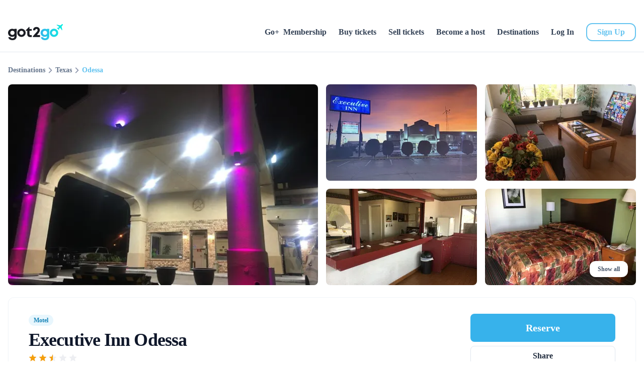

--- FILE ---
content_type: text/html;charset=utf-8
request_url: https://got2go.com/property/MTpleHA6MzA2NjE0OTA=/
body_size: 61530
content:
<!DOCTYPE html><html  lang="en" data-color-mode-forced="light"><head><meta charset="utf-8"><meta name="viewport" content="width=device-width, initial-scale=1.0, maximum-scale=1.0, user-scalable=0"><style id="nuxt-ui-colors">:root {
--color-primary-50: 246 251 254;
--color-primary-100: 232 246 253;
--color-primary-200: 204 235 250;
--color-primary-300: 176 225 247;
--color-primary-400: 143 212 244;
--color-primary-500: 101 196 240;
--color-primary-600: 55 178 235;
--color-primary-700: 21 156 218;
--color-primary-800: 18 129 181;
--color-primary-900: 13 96 135;
--color-primary-DEFAULT: var(--color-primary-500);

--color-gray-50: 248 250 252;
--color-gray-100: 241 245 249;
--color-gray-200: 226 232 240;
--color-gray-300: 203 213 225;
--color-gray-400: 148 163 184;
--color-gray-500: 100 116 139;
--color-gray-600: 71 85 105;
--color-gray-700: 51 65 85;
--color-gray-800: 30 41 59;
--color-gray-900: 15 23 42;
--color-gray-950: 2 6 23;
}

.dark {
  --color-primary-DEFAULT: var(--color-primary-400);
}
</style><script type="importmap">{"imports":{"#entry":"/_nuxt/LJ3r5W7s.js"}}</script><title>Executive Inn Odessa in Odessa, Texas | Got2Go</title><link rel="preconnect" href="https://www.googletagmanager.com" data-hid="preconnect-googletagmanager"><link rel="preconnect" href="https://static.hsappstatic.net" data-hid="preconnect-hsappstatic"><link rel="preconnect" href="https://www.facebook.com" data-hid="preconnect-facebook"><link rel="preconnect" href="https://connect.facebook.net" data-hid="preconnect-facebook1"><link rel="preconnect" href="https://maps.googleapis.com" data-hid="preconnect-maps-googleapis"><script src="https://chimpstatic.com/mcjs-connected/js/users/96b2846388e2a37d76421d499/544db33a6eb4b199b586ef989.js" defer async data-hid="mailchimp"></script><style>*,::backdrop,:after,:before{--tw-border-spacing-x:0;--tw-border-spacing-y:0;--tw-translate-x:0;--tw-translate-y:0;--tw-rotate:0;--tw-skew-x:0;--tw-skew-y:0;--tw-scale-x:1;--tw-scale-y:1;--tw-pan-x: ;--tw-pan-y: ;--tw-pinch-zoom: ;--tw-scroll-snap-strictness:proximity;--tw-gradient-from-position: ;--tw-gradient-via-position: ;--tw-gradient-to-position: ;--tw-ordinal: ;--tw-slashed-zero: ;--tw-numeric-figure: ;--tw-numeric-spacing: ;--tw-numeric-fraction: ;--tw-ring-inset: ;--tw-ring-offset-width:0px;--tw-ring-offset-color:#fff;--tw-ring-color:#3b82f680;--tw-ring-offset-shadow:0 0 #0000;--tw-ring-shadow:0 0 #0000;--tw-shadow:0 0 #0000;--tw-shadow-colored:0 0 #0000;--tw-blur: ;--tw-brightness: ;--tw-contrast: ;--tw-grayscale: ;--tw-hue-rotate: ;--tw-invert: ;--tw-saturate: ;--tw-sepia: ;--tw-drop-shadow: ;--tw-backdrop-blur: ;--tw-backdrop-brightness: ;--tw-backdrop-contrast: ;--tw-backdrop-grayscale: ;--tw-backdrop-hue-rotate: ;--tw-backdrop-invert: ;--tw-backdrop-opacity: ;--tw-backdrop-saturate: ;--tw-backdrop-sepia: ;--tw-contain-size: ;--tw-contain-layout: ;--tw-contain-paint: ;--tw-contain-style: }/*! tailwindcss v3.4.17 | MIT License | https://tailwindcss.com*/*,:after,:before{border-color:rgb(var(--color-gray-200)/1);border-style:solid;border-width:0;box-sizing:border-box}:after,:before{--tw-content:""}:host,html{line-height:1.5;-webkit-text-size-adjust:100%;font-family:ui-sans-serif,system-ui,sans-serif,Apple Color Emoji,Segoe UI Emoji,Segoe UI Symbol,Noto Color Emoji;font-feature-settings:normal;font-variation-settings:normal;tab-size:4;-webkit-tap-highlight-color:transparent}body{line-height:inherit;margin:0}hr{border-top-width:1px;color:inherit;height:0}abbr:where([title]){-webkit-text-decoration:underline dotted;text-decoration:underline dotted}h1,h2,h3,h4,h5,h6{font-size:inherit;font-weight:inherit}a{color:inherit;text-decoration:inherit}b,strong{font-weight:bolder}code,kbd,pre,samp{font-family:ui-monospace,SFMono-Regular,Menlo,Monaco,Consolas,Liberation Mono,Courier New,monospace;font-feature-settings:normal;font-size:1em;font-variation-settings:normal}small{font-size:80%}sub,sup{font-size:75%;line-height:0;position:relative;vertical-align:initial}sub{bottom:-.25em}sup{top:-.5em}table{border-collapse:collapse;border-color:inherit;text-indent:0}button,input,optgroup,select,textarea{color:inherit;font-family:inherit;font-feature-settings:inherit;font-size:100%;font-variation-settings:inherit;font-weight:inherit;letter-spacing:inherit;line-height:inherit;margin:0;padding:0}button,select{text-transform:none}button,input:where([type=button]),input:where([type=reset]),input:where([type=submit]){-webkit-appearance:button;background-color:initial;background-image:none}:-moz-focusring{outline:auto}:-moz-ui-invalid{box-shadow:none}progress{vertical-align:initial}::-webkit-inner-spin-button,::-webkit-outer-spin-button{height:auto}[type=search]{-webkit-appearance:textfield;outline-offset:-2px}::-webkit-search-decoration{-webkit-appearance:none}::-webkit-file-upload-button{-webkit-appearance:button;font:inherit}summary{display:list-item}blockquote,dd,dl,figure,h1,h2,h3,h4,h5,h6,hr,p,pre{margin:0}fieldset{margin:0}fieldset,legend{padding:0}menu,ol,ul{list-style:none;margin:0;padding:0}dialog{padding:0}textarea{resize:vertical}input::placeholder,textarea::placeholder{color:rgb(var(--color-gray-400)/1);opacity:1}[role=button],button{cursor:pointer}:disabled{cursor:default}audio,canvas,embed,iframe,img,object,svg,video{display:block;vertical-align:middle}img,video{height:auto;max-width:100%}[hidden]:where(:not([hidden=until-found])){display:none}.container{width:100%}@media(min-width:640px){.container{max-width:640px}}@media(min-width:768px){.container{max-width:768px}}@media(min-width:1024px){.container{max-width:1024px}}@media(min-width:1280px){.container{max-width:1280px}}@media(min-width:1536px){.container{max-width:1536px}}.form-input,.form-multiselect,.form-select,.form-textarea{appearance:none;background-color:#fff;border-color:rgb(var(--color-gray-500)/var(--tw-border-opacity,1));border-radius:0;border-width:1px;font-size:1rem;line-height:1.5rem;padding:.5rem .75rem;--tw-shadow:0 0 #0000}.form-input:focus,.form-multiselect:focus,.form-select:focus,.form-textarea:focus{outline:2px solid #0000;outline-offset:2px;--tw-ring-inset:var(--tw-empty, );--tw-ring-offset-width:0px;--tw-ring-offset-color:#fff;--tw-ring-color:#2563eb;--tw-ring-offset-shadow:var(--tw-ring-inset) 0 0 0 var(--tw-ring-offset-width) var(--tw-ring-offset-color);--tw-ring-shadow:var(--tw-ring-inset) 0 0 0 calc(1px + var(--tw-ring-offset-width)) var(--tw-ring-color);border-color:#2563eb;box-shadow:var(--tw-ring-offset-shadow),var(--tw-ring-shadow),var(--tw-shadow)}.form-input::placeholder,.form-textarea::placeholder{color:rgb(var(--color-gray-500)/var(--tw-text-opacity,1));opacity:1}.form-input::-webkit-datetime-edit-fields-wrapper{padding:0}.form-input::-webkit-date-and-time-value{min-height:1.5em;text-align:inherit}.form-input::-webkit-datetime-edit{display:inline-flex}.form-input::-webkit-datetime-edit,.form-input::-webkit-datetime-edit-day-field,.form-input::-webkit-datetime-edit-hour-field,.form-input::-webkit-datetime-edit-meridiem-field,.form-input::-webkit-datetime-edit-millisecond-field,.form-input::-webkit-datetime-edit-minute-field,.form-input::-webkit-datetime-edit-month-field,.form-input::-webkit-datetime-edit-second-field,.form-input::-webkit-datetime-edit-year-field{padding-bottom:0;padding-top:0}.form-select{background-image:url("data:image/svg+xml;charset=utf-8,%3Csvg xmlns='http://www.w3.org/2000/svg' fill='none' viewBox='0 0 20 20'%3E%3Cpath stroke='%236b7280' stroke-linecap='round' stroke-linejoin='round' stroke-width='1.5' d='m6 8 4 4 4-4'/%3E%3C/svg%3E");background-position:right .5rem center;background-repeat:no-repeat;background-size:1.5em 1.5em;padding-right:2.5rem;-webkit-print-color-adjust:exact;print-color-adjust:exact}.form-select:where([size]:not([size="1"])){background-image:none;background-position:0 0;background-repeat:unset;background-size:initial;padding-right:.75rem;-webkit-print-color-adjust:unset;print-color-adjust:unset}.form-checkbox,.form-radio{appearance:none;background-color:#fff;background-origin:border-box;border-color:rgb(var(--color-gray-500)/var(--tw-border-opacity,1));border-width:1px;color:#2563eb;display:inline-block;flex-shrink:0;height:1rem;padding:0;-webkit-print-color-adjust:exact;print-color-adjust:exact;-webkit-user-select:none;user-select:none;vertical-align:middle;width:1rem;--tw-shadow:0 0 #0000}.form-checkbox{border-radius:0}.form-radio{border-radius:100%}.form-checkbox:focus,.form-radio:focus{outline:2px solid #0000;outline-offset:2px;--tw-ring-inset:var(--tw-empty, );--tw-ring-offset-width:2px;--tw-ring-offset-color:#fff;--tw-ring-color:#2563eb;--tw-ring-offset-shadow:var(--tw-ring-inset) 0 0 0 var(--tw-ring-offset-width) var(--tw-ring-offset-color);--tw-ring-shadow:var(--tw-ring-inset) 0 0 0 calc(2px + var(--tw-ring-offset-width)) var(--tw-ring-color);box-shadow:var(--tw-ring-offset-shadow),var(--tw-ring-shadow),var(--tw-shadow)}.form-checkbox:checked,.form-radio:checked{background-color:currentColor;background-position:50%;background-repeat:no-repeat;background-size:100% 100%;border-color:#0000}.form-checkbox:checked{background-image:url("data:image/svg+xml;charset=utf-8,%3Csvg xmlns='http://www.w3.org/2000/svg' fill='%23fff' viewBox='0 0 16 16'%3E%3Cpath d='M12.207 4.793a1 1 0 0 1 0 1.414l-5 5a1 1 0 0 1-1.414 0l-2-2a1 1 0 0 1 1.414-1.414L6.5 9.086l4.293-4.293a1 1 0 0 1 1.414 0'/%3E%3C/svg%3E")}@media(forced-colors:active){.form-checkbox:checked{appearance:auto}}.form-radio:checked{background-image:url("data:image/svg+xml;charset=utf-8,%3Csvg xmlns='http://www.w3.org/2000/svg' fill='%23fff' viewBox='0 0 16 16'%3E%3Ccircle cx='8' cy='8' r='3'/%3E%3C/svg%3E")}@media(forced-colors:active){.form-radio:checked{appearance:auto}}.form-checkbox:checked:focus,.form-checkbox:checked:hover,.form-checkbox:indeterminate,.form-radio:checked:focus,.form-radio:checked:hover{background-color:currentColor;border-color:#0000}.form-checkbox:indeterminate{background-image:url("data:image/svg+xml;charset=utf-8,%3Csvg xmlns='http://www.w3.org/2000/svg' fill='none' viewBox='0 0 16 16'%3E%3Cpath stroke='%23fff' stroke-linecap='round' stroke-linejoin='round' stroke-width='2' d='M4 8h8'/%3E%3C/svg%3E");background-position:50%;background-repeat:no-repeat;background-size:100% 100%}@media(forced-colors:active){.form-checkbox:indeterminate{appearance:auto}}.form-checkbox:indeterminate:focus,.form-checkbox:indeterminate:hover{background-color:currentColor;border-color:#0000}.aspect-h-9{--tw-aspect-h:9}.aspect-w-14{padding-bottom:calc(var(--tw-aspect-h)/var(--tw-aspect-w)*100%);position:relative;--tw-aspect-w:14}.aspect-w-14>*{height:100%;inset:0;position:absolute;width:100%}.prose{color:var(--tw-prose-body);max-width:65ch}.prose :where(p):not(:where([class~=not-prose],[class~=not-prose] *)){margin-bottom:1.25em;margin-top:1.25em}.prose :where([class~=lead]):not(:where([class~=not-prose],[class~=not-prose] *)){color:var(--tw-prose-lead);font-size:1.25em;line-height:1.6;margin-bottom:1.2em;margin-top:1.2em}.prose :where(a):not(:where([class~=not-prose],[class~=not-prose] *)){color:var(--tw-prose-links);font-weight:500;text-decoration:underline}.prose :where(strong):not(:where([class~=not-prose],[class~=not-prose] *)){color:var(--tw-prose-bold);font-weight:600}.prose :where(a strong):not(:where([class~=not-prose],[class~=not-prose] *)){color:inherit}.prose :where(blockquote strong):not(:where([class~=not-prose],[class~=not-prose] *)){color:inherit}.prose :where(thead th strong):not(:where([class~=not-prose],[class~=not-prose] *)){color:inherit}.prose :where(ol):not(:where([class~=not-prose],[class~=not-prose] *)){list-style-type:decimal;margin-bottom:1.25em;margin-top:1.25em;padding-inline-start:1.625em}.prose :where(ol[type=A]):not(:where([class~=not-prose],[class~=not-prose] *)){list-style-type:upper-alpha}.prose :where(ol[type=a]):not(:where([class~=not-prose],[class~=not-prose] *)){list-style-type:lower-alpha}.prose :where(ol[type=A s]):not(:where([class~=not-prose],[class~=not-prose] *)){list-style-type:upper-alpha}.prose :where(ol[type=a s]):not(:where([class~=not-prose],[class~=not-prose] *)){list-style-type:lower-alpha}.prose :where(ol[type=I]):not(:where([class~=not-prose],[class~=not-prose] *)){list-style-type:upper-roman}.prose :where(ol[type=i]):not(:where([class~=not-prose],[class~=not-prose] *)){list-style-type:lower-roman}.prose :where(ol[type=I s]):not(:where([class~=not-prose],[class~=not-prose] *)){list-style-type:upper-roman}.prose :where(ol[type=i s]):not(:where([class~=not-prose],[class~=not-prose] *)){list-style-type:lower-roman}.prose :where(ol[type="1"]):not(:where([class~=not-prose],[class~=not-prose] *)){list-style-type:decimal}.prose :where(ul):not(:where([class~=not-prose],[class~=not-prose] *)){list-style-type:disc;margin-bottom:1.25em;margin-top:1.25em;padding-inline-start:1.625em}.prose :where(ol>li):not(:where([class~=not-prose],[class~=not-prose] *))::marker{color:var(--tw-prose-counters);font-weight:400}.prose :where(ul>li):not(:where([class~=not-prose],[class~=not-prose] *))::marker{color:var(--tw-prose-bullets)}.prose :where(dt):not(:where([class~=not-prose],[class~=not-prose] *)){color:var(--tw-prose-headings);font-weight:600;margin-top:1.25em}.prose :where(hr):not(:where([class~=not-prose],[class~=not-prose] *)){border-color:var(--tw-prose-hr);border-top-width:1px;margin-bottom:3em;margin-top:3em}.prose :where(blockquote):not(:where([class~=not-prose],[class~=not-prose] *)){border-inline-start-color:var(--tw-prose-quote-borders);border-inline-start-width:.25rem;color:var(--tw-prose-quotes);font-style:italic;font-weight:500;margin-bottom:1.6em;margin-top:1.6em;padding-inline-start:1em;quotes:"“""”""‘""’"}.prose :where(blockquote p:first-of-type):not(:where([class~=not-prose],[class~=not-prose] *)):before{content:open-quote}.prose :where(blockquote p:last-of-type):not(:where([class~=not-prose],[class~=not-prose] *)):after{content:close-quote}.prose :where(h1):not(:where([class~=not-prose],[class~=not-prose] *)){color:var(--tw-prose-headings);font-size:2.25em;font-weight:800;line-height:1.1111111;margin-bottom:.8888889em;margin-top:0}.prose :where(h1 strong):not(:where([class~=not-prose],[class~=not-prose] *)){color:inherit;font-weight:900}.prose :where(h2):not(:where([class~=not-prose],[class~=not-prose] *)){color:var(--tw-prose-headings);font-size:1.5em;font-weight:700;line-height:1.3333333;margin-bottom:1em;margin-top:2em}.prose :where(h2 strong):not(:where([class~=not-prose],[class~=not-prose] *)){color:inherit;font-weight:800}.prose :where(h3):not(:where([class~=not-prose],[class~=not-prose] *)){color:var(--tw-prose-headings);font-size:1.25em;font-weight:600;line-height:1.6;margin-bottom:.6em;margin-top:1.6em}.prose :where(h3 strong):not(:where([class~=not-prose],[class~=not-prose] *)){color:inherit;font-weight:700}.prose :where(h4):not(:where([class~=not-prose],[class~=not-prose] *)){color:var(--tw-prose-headings);font-weight:600;line-height:1.5;margin-bottom:.5em;margin-top:1.5em}.prose :where(h4 strong):not(:where([class~=not-prose],[class~=not-prose] *)){color:inherit;font-weight:700}.prose :where(img):not(:where([class~=not-prose],[class~=not-prose] *)){margin-bottom:2em;margin-top:2em}.prose :where(picture):not(:where([class~=not-prose],[class~=not-prose] *)){display:block;margin-bottom:2em;margin-top:2em}.prose :where(video):not(:where([class~=not-prose],[class~=not-prose] *)){margin-bottom:2em;margin-top:2em}.prose :where(kbd):not(:where([class~=not-prose],[class~=not-prose] *)){border-radius:.3125rem;box-shadow:0 0 0 1px rgb(var(--tw-prose-kbd-shadows)/10%),0 3px rgb(var(--tw-prose-kbd-shadows)/10%);color:var(--tw-prose-kbd);font-family:inherit;font-size:.875em;font-weight:500;padding-inline-end:.375em;padding-bottom:.1875em;padding-top:.1875em;padding-inline-start:.375em}.prose :where(code):not(:where([class~=not-prose],[class~=not-prose] *)){color:var(--tw-prose-code);font-size:.875em;font-weight:600}.prose :where(code):not(:where([class~=not-prose],[class~=not-prose] *)):before{content:"`"}.prose :where(code):not(:where([class~=not-prose],[class~=not-prose] *)):after{content:"`"}.prose :where(a code):not(:where([class~=not-prose],[class~=not-prose] *)){color:inherit}.prose :where(h1 code):not(:where([class~=not-prose],[class~=not-prose] *)){color:inherit}.prose :where(h2 code):not(:where([class~=not-prose],[class~=not-prose] *)){color:inherit;font-size:.875em}.prose :where(h3 code):not(:where([class~=not-prose],[class~=not-prose] *)){color:inherit;font-size:.9em}.prose :where(h4 code):not(:where([class~=not-prose],[class~=not-prose] *)){color:inherit}.prose :where(blockquote code):not(:where([class~=not-prose],[class~=not-prose] *)){color:inherit}.prose :where(thead th code):not(:where([class~=not-prose],[class~=not-prose] *)){color:inherit}.prose :where(pre):not(:where([class~=not-prose],[class~=not-prose] *)){background-color:var(--tw-prose-pre-bg);border-radius:.375rem;color:var(--tw-prose-pre-code);font-size:.875em;font-weight:400;line-height:1.7142857;margin-bottom:1.7142857em;margin-top:1.7142857em;overflow-x:auto;padding-inline-end:1.1428571em;padding-bottom:.8571429em;padding-top:.8571429em;padding-inline-start:1.1428571em}.prose :where(pre code):not(:where([class~=not-prose],[class~=not-prose] *)){background-color:initial;border-radius:0;border-width:0;color:inherit;font-family:inherit;font-size:inherit;font-weight:inherit;line-height:inherit;padding:0}.prose :where(pre code):not(:where([class~=not-prose],[class~=not-prose] *)):before{content:none}.prose :where(pre code):not(:where([class~=not-prose],[class~=not-prose] *)):after{content:none}.prose :where(table):not(:where([class~=not-prose],[class~=not-prose] *)){font-size:.875em;line-height:1.7142857;margin-bottom:2em;margin-top:2em;table-layout:auto;width:100%}.prose :where(thead):not(:where([class~=not-prose],[class~=not-prose] *)){border-bottom-color:var(--tw-prose-th-borders);border-bottom-width:1px}.prose :where(thead th):not(:where([class~=not-prose],[class~=not-prose] *)){color:var(--tw-prose-headings);font-weight:600;padding-inline-end:.5714286em;padding-bottom:.5714286em;padding-inline-start:.5714286em;vertical-align:bottom}.prose :where(tbody tr):not(:where([class~=not-prose],[class~=not-prose] *)){border-bottom-color:var(--tw-prose-td-borders);border-bottom-width:1px}.prose :where(tbody tr:last-child):not(:where([class~=not-prose],[class~=not-prose] *)){border-bottom-width:0}.prose :where(tbody td):not(:where([class~=not-prose],[class~=not-prose] *)){vertical-align:initial}.prose :where(tfoot):not(:where([class~=not-prose],[class~=not-prose] *)){border-top-color:var(--tw-prose-th-borders);border-top-width:1px}.prose :where(tfoot td):not(:where([class~=not-prose],[class~=not-prose] *)){vertical-align:top}.prose :where(th,td):not(:where([class~=not-prose],[class~=not-prose] *)){text-align:start}.prose :where(figure>*):not(:where([class~=not-prose],[class~=not-prose] *)){margin-bottom:0;margin-top:0}.prose :where(figcaption):not(:where([class~=not-prose],[class~=not-prose] *)){color:var(--tw-prose-captions);font-size:.875em;line-height:1.4285714;margin-top:.8571429em}.prose{--tw-prose-body:#374151;--tw-prose-headings:#111827;--tw-prose-lead:#4b5563;--tw-prose-links:#111827;--tw-prose-bold:#111827;--tw-prose-counters:#6b7280;--tw-prose-bullets:#d1d5db;--tw-prose-hr:#e5e7eb;--tw-prose-quotes:#111827;--tw-prose-quote-borders:#e5e7eb;--tw-prose-captions:#6b7280;--tw-prose-kbd:#111827;--tw-prose-kbd-shadows:17 24 39;--tw-prose-code:#111827;--tw-prose-pre-code:#e5e7eb;--tw-prose-pre-bg:#1f2937;--tw-prose-th-borders:#d1d5db;--tw-prose-td-borders:#e5e7eb;--tw-prose-invert-body:#d1d5db;--tw-prose-invert-headings:#fff;--tw-prose-invert-lead:#9ca3af;--tw-prose-invert-links:#fff;--tw-prose-invert-bold:#fff;--tw-prose-invert-counters:#9ca3af;--tw-prose-invert-bullets:#4b5563;--tw-prose-invert-hr:#374151;--tw-prose-invert-quotes:#f3f4f6;--tw-prose-invert-quote-borders:#374151;--tw-prose-invert-captions:#9ca3af;--tw-prose-invert-kbd:#fff;--tw-prose-invert-kbd-shadows:255 255 255;--tw-prose-invert-code:#fff;--tw-prose-invert-pre-code:#d1d5db;--tw-prose-invert-pre-bg:#00000080;--tw-prose-invert-th-borders:#4b5563;--tw-prose-invert-td-borders:#374151;font-size:1rem;line-height:1.75}.prose :where(picture>img):not(:where([class~=not-prose],[class~=not-prose] *)){margin-bottom:0;margin-top:0}.prose :where(li):not(:where([class~=not-prose],[class~=not-prose] *)){margin-bottom:.5em;margin-top:.5em}.prose :where(ol>li):not(:where([class~=not-prose],[class~=not-prose] *)){padding-inline-start:.375em}.prose :where(ul>li):not(:where([class~=not-prose],[class~=not-prose] *)){padding-inline-start:.375em}.prose :where(.prose>ul>li p):not(:where([class~=not-prose],[class~=not-prose] *)){margin-bottom:.75em;margin-top:.75em}.prose :where(.prose>ul>li>p:first-child):not(:where([class~=not-prose],[class~=not-prose] *)){margin-top:1.25em}.prose :where(.prose>ul>li>p:last-child):not(:where([class~=not-prose],[class~=not-prose] *)){margin-bottom:1.25em}.prose :where(.prose>ol>li>p:first-child):not(:where([class~=not-prose],[class~=not-prose] *)){margin-top:1.25em}.prose :where(.prose>ol>li>p:last-child):not(:where([class~=not-prose],[class~=not-prose] *)){margin-bottom:1.25em}.prose :where(ul ul,ul ol,ol ul,ol ol):not(:where([class~=not-prose],[class~=not-prose] *)){margin-bottom:.75em;margin-top:.75em}.prose :where(dl):not(:where([class~=not-prose],[class~=not-prose] *)){margin-bottom:1.25em;margin-top:1.25em}.prose :where(dd):not(:where([class~=not-prose],[class~=not-prose] *)){margin-top:.5em;padding-inline-start:1.625em}.prose :where(hr+*):not(:where([class~=not-prose],[class~=not-prose] *)){margin-top:0}.prose :where(h2+*):not(:where([class~=not-prose],[class~=not-prose] *)){margin-top:0}.prose :where(h3+*):not(:where([class~=not-prose],[class~=not-prose] *)){margin-top:0}.prose :where(h4+*):not(:where([class~=not-prose],[class~=not-prose] *)){margin-top:0}.prose :where(thead th:first-child):not(:where([class~=not-prose],[class~=not-prose] *)){padding-inline-start:0}.prose :where(thead th:last-child):not(:where([class~=not-prose],[class~=not-prose] *)){padding-inline-end:0}.prose :where(tbody td,tfoot td):not(:where([class~=not-prose],[class~=not-prose] *)){padding-inline-end:.5714286em;padding-bottom:.5714286em;padding-top:.5714286em;padding-inline-start:.5714286em}.prose :where(tbody td:first-child,tfoot td:first-child):not(:where([class~=not-prose],[class~=not-prose] *)){padding-inline-start:0}.prose :where(tbody td:last-child,tfoot td:last-child):not(:where([class~=not-prose],[class~=not-prose] *)){padding-inline-end:0}.prose :where(figure):not(:where([class~=not-prose],[class~=not-prose] *)){margin-bottom:2em;margin-top:2em}.prose :where(.prose>:first-child):not(:where([class~=not-prose],[class~=not-prose] *)){margin-top:0}.prose :where(.prose>:last-child):not(:where([class~=not-prose],[class~=not-prose] *)){margin-bottom:0}.prose-sm{font-size:.875rem;line-height:1.7142857}.prose-sm :where(p):not(:where([class~=not-prose],[class~=not-prose] *)){margin-bottom:1.1428571em;margin-top:1.1428571em}.prose-sm :where([class~=lead]):not(:where([class~=not-prose],[class~=not-prose] *)){font-size:1.2857143em;line-height:1.5555556;margin-bottom:.8888889em;margin-top:.8888889em}.prose-sm :where(blockquote):not(:where([class~=not-prose],[class~=not-prose] *)){margin-bottom:1.3333333em;margin-top:1.3333333em;padding-inline-start:1.1111111em}.prose-sm :where(h1):not(:where([class~=not-prose],[class~=not-prose] *)){font-size:2.1428571em;line-height:1.2;margin-bottom:.8em;margin-top:0}.prose-sm :where(h2):not(:where([class~=not-prose],[class~=not-prose] *)){font-size:1.4285714em;line-height:1.4;margin-bottom:.8em;margin-top:1.6em}.prose-sm :where(h3):not(:where([class~=not-prose],[class~=not-prose] *)){font-size:1.2857143em;line-height:1.5555556;margin-bottom:.4444444em;margin-top:1.5555556em}.prose-sm :where(h4):not(:where([class~=not-prose],[class~=not-prose] *)){line-height:1.4285714;margin-bottom:.5714286em;margin-top:1.4285714em}.prose-sm :where(img):not(:where([class~=not-prose],[class~=not-prose] *)){margin-bottom:1.7142857em;margin-top:1.7142857em}.prose-sm :where(picture):not(:where([class~=not-prose],[class~=not-prose] *)){margin-bottom:1.7142857em;margin-top:1.7142857em}.prose-sm :where(picture>img):not(:where([class~=not-prose],[class~=not-prose] *)){margin-bottom:0;margin-top:0}.prose-sm :where(video):not(:where([class~=not-prose],[class~=not-prose] *)){margin-bottom:1.7142857em;margin-top:1.7142857em}.prose-sm :where(kbd):not(:where([class~=not-prose],[class~=not-prose] *)){border-radius:.3125rem;font-size:.8571429em;padding-inline-end:.3571429em;padding-bottom:.1428571em;padding-top:.1428571em;padding-inline-start:.3571429em}.prose-sm :where(code):not(:where([class~=not-prose],[class~=not-prose] *)){font-size:.8571429em}.prose-sm :where(h2 code):not(:where([class~=not-prose],[class~=not-prose] *)){font-size:.9em}.prose-sm :where(h3 code):not(:where([class~=not-prose],[class~=not-prose] *)){font-size:.8888889em}.prose-sm :where(pre):not(:where([class~=not-prose],[class~=not-prose] *)){border-radius:.25rem;font-size:.8571429em;line-height:1.6666667;margin-bottom:1.6666667em;margin-top:1.6666667em;padding-inline-end:1em;padding-bottom:.6666667em;padding-top:.6666667em;padding-inline-start:1em}.prose-sm :where(ol):not(:where([class~=not-prose],[class~=not-prose] *)){margin-bottom:1.1428571em;margin-top:1.1428571em;padding-inline-start:1.5714286em}.prose-sm :where(ul):not(:where([class~=not-prose],[class~=not-prose] *)){margin-bottom:1.1428571em;margin-top:1.1428571em;padding-inline-start:1.5714286em}.prose-sm :where(li):not(:where([class~=not-prose],[class~=not-prose] *)){margin-bottom:.2857143em;margin-top:.2857143em}.prose-sm :where(ol>li):not(:where([class~=not-prose],[class~=not-prose] *)){padding-inline-start:.4285714em}.prose-sm :where(ul>li):not(:where([class~=not-prose],[class~=not-prose] *)){padding-inline-start:.4285714em}.prose-sm :where(.prose-sm>ul>li p):not(:where([class~=not-prose],[class~=not-prose] *)){margin-bottom:.5714286em;margin-top:.5714286em}.prose-sm :where(.prose-sm>ul>li>p:first-child):not(:where([class~=not-prose],[class~=not-prose] *)){margin-top:1.1428571em}.prose-sm :where(.prose-sm>ul>li>p:last-child):not(:where([class~=not-prose],[class~=not-prose] *)){margin-bottom:1.1428571em}.prose-sm :where(.prose-sm>ol>li>p:first-child):not(:where([class~=not-prose],[class~=not-prose] *)){margin-top:1.1428571em}.prose-sm :where(.prose-sm>ol>li>p:last-child):not(:where([class~=not-prose],[class~=not-prose] *)){margin-bottom:1.1428571em}.prose-sm :where(ul ul,ul ol,ol ul,ol ol):not(:where([class~=not-prose],[class~=not-prose] *)){margin-bottom:.5714286em;margin-top:.5714286em}.prose-sm :where(dl):not(:where([class~=not-prose],[class~=not-prose] *)){margin-bottom:1.1428571em;margin-top:1.1428571em}.prose-sm :where(dt):not(:where([class~=not-prose],[class~=not-prose] *)){margin-top:1.1428571em}.prose-sm :where(dd):not(:where([class~=not-prose],[class~=not-prose] *)){margin-top:.2857143em;padding-inline-start:1.5714286em}.prose-sm :where(hr):not(:where([class~=not-prose],[class~=not-prose] *)){margin-bottom:2.8571429em;margin-top:2.8571429em}.prose-sm :where(hr+*):not(:where([class~=not-prose],[class~=not-prose] *)){margin-top:0}.prose-sm :where(h2+*):not(:where([class~=not-prose],[class~=not-prose] *)){margin-top:0}.prose-sm :where(h3+*):not(:where([class~=not-prose],[class~=not-prose] *)){margin-top:0}.prose-sm :where(h4+*):not(:where([class~=not-prose],[class~=not-prose] *)){margin-top:0}.prose-sm :where(table):not(:where([class~=not-prose],[class~=not-prose] *)){font-size:.8571429em;line-height:1.5}.prose-sm :where(thead th):not(:where([class~=not-prose],[class~=not-prose] *)){padding-inline-end:1em;padding-bottom:.6666667em;padding-inline-start:1em}.prose-sm :where(thead th:first-child):not(:where([class~=not-prose],[class~=not-prose] *)){padding-inline-start:0}.prose-sm :where(thead th:last-child):not(:where([class~=not-prose],[class~=not-prose] *)){padding-inline-end:0}.prose-sm :where(tbody td,tfoot td):not(:where([class~=not-prose],[class~=not-prose] *)){padding-inline-end:1em;padding-bottom:.6666667em;padding-top:.6666667em;padding-inline-start:1em}.prose-sm :where(tbody td:first-child,tfoot td:first-child):not(:where([class~=not-prose],[class~=not-prose] *)){padding-inline-start:0}.prose-sm :where(tbody td:last-child,tfoot td:last-child):not(:where([class~=not-prose],[class~=not-prose] *)){padding-inline-end:0}.prose-sm :where(figure):not(:where([class~=not-prose],[class~=not-prose] *)){margin-bottom:1.7142857em;margin-top:1.7142857em}.prose-sm :where(figure>*):not(:where([class~=not-prose],[class~=not-prose] *)){margin-bottom:0;margin-top:0}.prose-sm :where(figcaption):not(:where([class~=not-prose],[class~=not-prose] *)){font-size:.8571429em;line-height:1.3333333;margin-top:.6666667em}.prose-sm :where(.prose-sm>:first-child):not(:where([class~=not-prose],[class~=not-prose] *)){margin-top:0}.prose-sm :where(.prose-sm>:last-child):not(:where([class~=not-prose],[class~=not-prose] *)){margin-bottom:0}.sr-only{height:1px;margin:-1px;overflow:hidden;padding:0;position:absolute;width:1px;clip:rect(0,0,0,0);border-width:0;white-space:nowrap}.\!pointer-events-none{pointer-events:none!important}.pointer-events-none{pointer-events:none}.pointer-events-auto{pointer-events:auto}.visible{visibility:visible}.invisible{visibility:hidden}.static{position:static}.\!fixed{position:fixed!important}.fixed{position:fixed}.\!absolute{position:absolute!important}.absolute{position:absolute}.\!relative{position:relative!important}.relative{position:relative}.\!sticky{position:sticky!important}.sticky{position:sticky}.-inset-1{inset:-.25rem}.inset-0{inset:0}.inset-x-0{left:0;right:0}.inset-y-0{bottom:0;top:0}.\!-top-20{top:-5rem!important}.\!left-0{left:0!important}.\!left-\[unset\]{left:unset!important}.\!right-0{right:0!important}.\!top-0{top:0!important}.-bottom-1{bottom:-.25rem}.-bottom-20{bottom:-5rem}.-bottom-48{bottom:-12rem}.-bottom-\[0\.5px\]{bottom:-.5px}.-left-1{left:-.25rem}.-left-2{left:-.5rem}.-left-24{left:-6rem}.-left-3{left:-.75rem}.-right-1{right:-.25rem}.-right-1\.5{right:-.375rem}.-right-14{right:-3.5rem}.-right-2{right:-.5rem}.-right-24{right:-6rem}.-right-3{right:-.75rem}.-right-4{right:-1rem}.-right-60{right:-15rem}.-right-\[75\%\]{right:-75%}.-top-1{top:-.25rem}.-top-1\.5{top:-.375rem}.-top-10{top:-2.5rem}.-top-2{top:-.5rem}.-top-3{top:-.75rem}.-top-3\.5{top:-.875rem}.-top-4{top:-1rem}.-top-6{top:-1.5rem}.bottom-0{bottom:0}.bottom-16{bottom:4rem}.bottom-2{bottom:.5rem}.bottom-20{bottom:5rem}.bottom-24{bottom:6rem}.bottom-3{bottom:.75rem}.bottom-4{bottom:1rem}.bottom-5{bottom:1.25rem}.bottom-full{bottom:100%}.end-0{inset-inline-end:0}.end-4{inset-inline-end:1rem}.left-0{left:0}.left-1{left:.25rem}.left-1\/4{left:25%}.left-10{left:2.5rem}.left-16{left:4rem}.left-2{left:.5rem}.left-2\/3{left:66.666667%}.left-3{left:.75rem}.left-3\/4{left:75%}.left-4{left:1rem}.left-5{left:1.25rem}.left-\[4px\]{left:4px}.right-0{right:0}.right-1{right:.25rem}.right-1\.5{right:.375rem}.right-1\/4{right:25%}.right-12{right:3rem}.right-2{right:.5rem}.right-3{right:.75rem}.right-3\/4{right:75%}.right-4{right:1rem}.right-5{right:1.25rem}.right-6{right:1.5rem}.start-0{inset-inline-start:0}.start-4{inset-inline-start:1rem}.top-0{top:0}.top-1{top:.25rem}.top-1\.5{top:.375rem}.top-1\/2{top:50%}.top-10{top:2.5rem}.top-14{top:3.5rem}.top-16{top:4rem}.top-2{top:.5rem}.top-20{top:5rem}.top-24{top:6rem}.top-3{top:.75rem}.top-4{top:1rem}.top-5{top:1.25rem}.top-6{top:1.5rem}.top-7{top:1.75rem}.top-\[-90px\]{top:-90px}.top-\[144px\]{top:144px}.top-\[4px\]{top:4px}.top-\[calc\(50\%-12px\)\]{top:calc(50% - 12px)}.top-full{top:100%}.isolate{isolation:isolate}.\!z-0{z-index:0!important}.\!z-10{z-index:10!important}.\!z-20{z-index:20!important}.\!z-300{z-index:300!important}.\!z-50{z-index:50!important}.\!z-\[1002\]{z-index:1002!important}.z-0{z-index:0}.z-10{z-index:10}.z-100{z-index:100}.z-1000{z-index:1000}.z-20{z-index:20}.z-200{z-index:200}.z-30{z-index:30}.z-300{z-index:300}.z-40{z-index:40}.z-50{z-index:50}.z-90{z-index:90}.z-\[1000\]{z-index:1000}.z-\[1001\]{z-index:1001}.z-\[102\]{z-index:102}.z-\[1\]{z-index:1}.z-\[55\]{z-index:55}.order-1{order:1}.order-\[99\]{order:99}.\!col-span-2{grid-column:span 2/span 2!important}.col-span-1{grid-column:span 1/span 1}.col-span-2{grid-column:span 2/span 2}.col-span-3{grid-column:span 3/span 3}.col-span-4{grid-column:span 4/span 4}.col-span-6{grid-column:span 6/span 6}.col-start-1{grid-column-start:1}.col-start-4{grid-column-start:4}.col-start-9{grid-column-start:9}.row-span-1{grid-row:span 1/span 1}.row-span-2{grid-row:span 2/span 2}.row-span-3{grid-row:span 3/span 3}.row-span-4{grid-row:span 4/span 4}.row-span-5{grid-row:span 5/span 5}.row-start-1{grid-row-start:1}.row-start-2{grid-row-start:2}.row-start-3{grid-row-start:3}.\!m-0{margin:0!important}.\!m-auto{margin:auto!important}.-m-1\.5{margin:-.375rem}.m-0{margin:0}.m-1{margin:.25rem}.m-4{margin:1rem}.m-auto{margin:auto}.\!my-2{margin-bottom:.5rem!important;margin-top:.5rem!important}.\!my-4{margin-bottom:1rem!important;margin-top:1rem!important}.\!my-5{margin-bottom:1.25rem!important;margin-top:1.25rem!important}.\!my-6{margin-bottom:1.5rem!important;margin-top:1.5rem!important}.-mx-1{margin-left:-.25rem;margin-right:-.25rem}.-mx-2{margin-left:-.5rem;margin-right:-.5rem}.-mx-6{margin-left:-1.5rem;margin-right:-1.5rem}.-mx-px{margin-left:-1px;margin-right:-1px}.-my-1{margin-bottom:-.25rem;margin-top:-.25rem}.-my-1\.5{margin-bottom:-.375rem;margin-top:-.375rem}.mx-1{margin-left:.25rem;margin-right:.25rem}.mx-3{margin-left:.75rem;margin-right:.75rem}.mx-4{margin-left:1rem;margin-right:1rem}.mx-5{margin-left:1.25rem;margin-right:1.25rem}.mx-6{margin-left:1.5rem;margin-right:1.5rem}.mx-auto{margin-left:auto;margin-right:auto}.my-1{margin-bottom:.25rem;margin-top:.25rem}.my-11{margin-bottom:2.75rem;margin-top:2.75rem}.my-12{margin-bottom:3rem;margin-top:3rem}.my-2{margin-bottom:.5rem;margin-top:.5rem}.my-4{margin-bottom:1rem;margin-top:1rem}.my-5{margin-bottom:1.25rem;margin-top:1.25rem}.my-6{margin-bottom:1.5rem;margin-top:1.5rem}.my-8{margin-bottom:2rem;margin-top:2rem}.my-auto{margin-bottom:auto;margin-top:auto}.\!-mt-0{margin-top:0!important}.\!-mt-px{margin-top:-1px!important}.\!mb-3{margin-bottom:.75rem!important}.\!mb-4{margin-bottom:1rem!important}.\!mb-6{margin-bottom:1.5rem!important}.\!mb-auto{margin-bottom:auto!important}.\!ml-1{margin-left:.25rem!important}.\!ml-auto{margin-left:auto!important}.\!mr-5{margin-right:1.25rem!important}.\!mt-0{margin-top:0!important}.\!mt-1{margin-top:.25rem!important}.\!mt-10{margin-top:2.5rem!important}.\!mt-2{margin-top:.5rem!important}.\!mt-3{margin-top:.75rem!important}.\!mt-4{margin-top:1rem!important}.\!mt-5{margin-top:1.25rem!important}.\!mt-6{margin-top:1.5rem!important}.\!mt-8{margin-top:2rem!important}.\!mt-auto{margin-top:auto!important}.-mb-0\.5{margin-bottom:-.125rem}.-mb-20{margin-bottom:-5rem}.-mb-8{margin-bottom:-2rem}.-mb-px{margin-bottom:-1px}.-me-1\.5{margin-inline-end:-.375rem}.-ml-1{margin-left:-.25rem}.-ml-12{margin-left:-3rem}.-ml-2{margin-left:-.5rem}.-ml-\[100\%\]{margin-left:-100%}.-mr-0\.5{margin-right:-.125rem}.-mr-1{margin-right:-.25rem}.-mr-2{margin-right:-.5rem}.-mr-px{margin-right:-1px}.-mt-1{margin-top:-.25rem}.-mt-10{margin-top:-2.5rem}.-mt-28{margin-top:-7rem}.-mt-3{margin-top:-.75rem}.-mt-32{margin-top:-8rem}.-mt-6{margin-top:-1.5rem}.-mt-8{margin-top:-2rem}.-mt-80{margin-top:-20rem}.-mt-px{margin-top:-1px}.mb-0{margin-bottom:0}.mb-0\.5{margin-bottom:.125rem}.mb-1{margin-bottom:.25rem}.mb-1\.5{margin-bottom:.375rem}.mb-10{margin-bottom:2.5rem}.mb-12{margin-bottom:3rem}.mb-16{margin-bottom:4rem}.mb-2{margin-bottom:.5rem}.mb-3{margin-bottom:.75rem}.mb-4{margin-bottom:1rem}.mb-5{margin-bottom:1.25rem}.mb-6{margin-bottom:1.5rem}.mb-7{margin-bottom:1.75rem}.mb-8{margin-bottom:2rem}.mb-auto{margin-bottom:auto}.mb-px{margin-bottom:1px}.me-2{margin-inline-end:.5rem}.ml-0{margin-left:0}.ml-1{margin-left:.25rem}.ml-2{margin-left:.5rem}.ml-3{margin-left:.75rem}.ml-32{margin-left:8rem}.ml-4{margin-left:1rem}.ml-5{margin-left:1.25rem}.ml-6{margin-left:1.5rem}.ml-auto{margin-left:auto}.ml-px{margin-left:1px}.mr-0{margin-right:0}.mr-0\.5{margin-right:.125rem}.mr-1{margin-right:.25rem}.mr-2{margin-right:.5rem}.mr-3{margin-right:.75rem}.mr-4{margin-right:1rem}.mr-6{margin-right:1.5rem}.mr-8{margin-right:2rem}.mr-auto{margin-right:auto}.ms-3{margin-inline-start:.75rem}.ms-auto{margin-inline-start:auto}.mt-0{margin-top:0}.mt-0\.5{margin-top:.125rem}.mt-1{margin-top:.25rem}.mt-1\.5{margin-top:.375rem}.mt-10{margin-top:2.5rem}.mt-12{margin-top:3rem}.mt-14{margin-top:3.5rem}.mt-16{margin-top:4rem}.mt-2{margin-top:.5rem}.mt-2\.5{margin-top:.625rem}.mt-20{margin-top:5rem}.mt-3{margin-top:.75rem}.mt-32{margin-top:8rem}.mt-4{margin-top:1rem}.mt-5{margin-top:1.25rem}.mt-6{margin-top:1.5rem}.mt-7{margin-top:1.75rem}.mt-8{margin-top:2rem}.mt-auto{margin-top:auto}.box-border{box-sizing:border-box}.line-clamp-1{-webkit-line-clamp:1}.line-clamp-1,.line-clamp-2{display:-webkit-box;overflow:hidden;-webkit-box-orient:vertical}.line-clamp-2{-webkit-line-clamp:2}.line-clamp-3{-webkit-line-clamp:3}.line-clamp-3,.line-clamp-4{display:-webkit-box;overflow:hidden;-webkit-box-orient:vertical}.line-clamp-4{-webkit-line-clamp:4}.block{display:block}.inline-block{display:inline-block}.inline{display:inline}.\!flex{display:flex!important}.flex{display:flex}.inline-flex{display:inline-flex}.table{display:table}.grid{display:grid}.inline-grid{display:inline-grid}.list-item{display:list-item}.\!hidden{display:none!important}.hidden{display:none}.aspect-\[10\/11\]{aspect-ratio:10/11}.aspect-\[11\/16\]{aspect-ratio:11/16}.aspect-\[16\/10\]{aspect-ratio:16/10}.aspect-\[16\/12\]{aspect-ratio:16/12}.aspect-\[16\/14\]{aspect-ratio:16/14}.aspect-\[16\/16\]{aspect-ratio:16/16}.aspect-\[16\/4\]{aspect-ratio:16/4}.aspect-\[16\/7\]{aspect-ratio:16/7}.aspect-\[16\/9\]{aspect-ratio:16/9}.aspect-square{aspect-ratio:1/1}.aspect-video{aspect-ratio:16/9}.\!size-40{height:10rem!important;width:10rem!important}.size-0{height:0;width:0}.size-10{height:2.5rem;width:2.5rem}.size-16{height:4rem;width:4rem}.size-2{height:.5rem;width:.5rem}.size-2\.5{height:.625rem;width:.625rem}.size-20{height:5rem;width:5rem}.size-3{height:.75rem;width:.75rem}.size-4{height:1rem;width:1rem}.size-5{height:1.25rem;width:1.25rem}.size-6{height:1.5rem;width:1.5rem}.size-8{height:2rem;width:2rem}.size-9{height:2.25rem;width:2.25rem}.size-96{height:24rem;width:24rem}.\!h-12{height:3rem!important}.\!h-8{height:2rem!important}.\!h-\[1\.5em\]{height:1.5em!important}.\!h-\[1em\]{height:1em!important}.\!h-\[2em\]{height:2em!important}.\!h-\[calc\(100vh-365px\)\]{height:calc(100vh - 365px)!important}.\!h-auto{height:auto!important}.\!h-full{height:100%!important}.\!h-screen{height:100vh!important}.h-0{height:0}.h-0\.5{height:.125rem}.h-1{height:.25rem}.h-1\.5{height:.375rem}.h-1\/2{height:50%}.h-10{height:2.5rem}.h-11{height:2.75rem}.h-12{height:3rem}.h-14{height:3.5rem}.h-16{height:4rem}.h-2{height:.5rem}.h-2\.5{height:.625rem}.h-20{height:5rem}.h-24{height:6rem}.h-28{height:7rem}.h-3{height:.75rem}.h-3\.5{height:.875rem}.h-32{height:8rem}.h-36{height:9rem}.h-4{height:1rem}.h-40{height:10rem}.h-44{height:11rem}.h-48{height:12rem}.h-5{height:1.25rem}.h-52{height:13rem}.h-6{height:1.5rem}.h-60{height:15rem}.h-7{height:1.75rem}.h-8{height:2rem}.h-80{height:20rem}.h-9{height:2.25rem}.h-96{height:24rem}.h-\[122px\]{height:122px}.h-\[18px\]{height:18px}.h-\[224px\]{height:224px}.h-\[265px\]{height:265px}.h-\[2px\]{height:2px}.h-\[300px\]{height:300px}.h-\[42px\]{height:42px}.h-\[44px\]{height:44px}.h-\[480px\]{height:480px}.h-\[4px\]{height:4px}.h-\[5px\]{height:5px}.h-\[80px\]{height:80px}.h-\[calc\(100vh-120px\)\]{height:calc(100vh - 120px)}.h-\[calc\(100vh\/3\)\]{height:33.33333vh}.h-\[calc\(100vh\/4\)\]{height:25vh}.h-auto{height:auto}.h-dvh{height:100dvh}.h-fit{height:fit-content}.h-full{height:100%}.h-max{height:max-content}.h-px{height:1px}.h-screen{height:100vh}.\!max-h-\[90vh\]{max-height:90vh!important}.max-h-56{max-height:14rem}.max-h-60{max-height:15rem}.max-h-80{max-height:20rem}.max-h-96{max-height:24rem}.max-h-\[1200px\]{max-height:1200px}.max-h-\[400px\]{max-height:400px}.max-h-\[500px\]{max-height:500px}.max-h-\[calc\(100dvh-80px\)\]{max-height:calc(100dvh - 80px)}.max-h-\[calc\(100vh-100px\)\]{max-height:calc(100vh - 100px)}.max-h-dvh{max-height:100dvh}.max-h-full{max-height:100%}.max-h-screen{max-height:100vh}.min-h-0{min-height:0}.min-h-0\.5{min-height:.125rem}.min-h-1{min-height:.25rem}.min-h-1\.5{min-height:.375rem}.min-h-10{min-height:2.5rem}.min-h-11{min-height:2.75rem}.min-h-12{min-height:3rem}.min-h-14{min-height:3.5rem}.min-h-16{min-height:4rem}.min-h-2{min-height:.5rem}.min-h-2\.5{min-height:.625rem}.min-h-20{min-height:5rem}.min-h-24{min-height:6rem}.min-h-28{min-height:7rem}.min-h-3{min-height:.75rem}.min-h-3\.5{min-height:.875rem}.min-h-32{min-height:8rem}.min-h-36{min-height:9rem}.min-h-4{min-height:1rem}.min-h-40{min-height:10rem}.min-h-44{min-height:11rem}.min-h-48{min-height:12rem}.min-h-5{min-height:1.25rem}.min-h-52{min-height:13rem}.min-h-56{min-height:14rem}.min-h-6{min-height:1.5rem}.min-h-60{min-height:15rem}.min-h-64{min-height:16rem}.min-h-7{min-height:1.75rem}.min-h-72{min-height:18rem}.min-h-8{min-height:2rem}.min-h-80{min-height:20rem}.min-h-9{min-height:2.25rem}.min-h-96{min-height:24rem}.min-h-\[100px\]{min-height:100px}.min-h-\[220px\]{min-height:220px}.min-h-\[245px\]{min-height:245px}.min-h-\[335px\]{min-height:335px}.min-h-\[450px\]{min-height:450px}.min-h-\[50\%\]{min-height:50%}.min-h-\[80px\]{min-height:80px}.min-h-\[calc\(100dvh-144px\)\]{min-height:calc(100dvh - 144px)}.min-h-\[calc\(100dvh-56px\)\]{min-height:calc(100dvh - 56px)}.min-h-full{min-height:100%}.min-h-px{min-height:1px}.min-h-screen{min-height:100vh}.\!w-2\/3{width:66.666667%!important}.\!w-20{width:5rem!important}.\!w-6{width:1.5rem!important}.\!w-\[1\.5em\]{width:1.5em!important}.\!w-\[1em\]{width:1em!important}.\!w-\[2em\]{width:2em!important}.\!w-auto{width:auto!important}.\!w-full{width:100%!important}.w-0{width:0}.w-1\/12{width:8.333333%}.w-1\/2{width:50%}.w-1\/3{width:33.333333%}.w-1\/4{width:25%}.w-1\/5{width:20%}.w-1\/6{width:16.666667%}.w-10{width:2.5rem}.w-10\/12{width:83.333333%}.w-11{width:2.75rem}.w-11\/12{width:91.666667%}.w-12{width:3rem}.w-14{width:3.5rem}.w-16{width:4rem}.w-2{width:.5rem}.w-2\.5{width:.625rem}.w-2\/12{width:16.666667%}.w-2\/3{width:66.666667%}.w-20{width:5rem}.w-24{width:6rem}.w-28{width:7rem}.w-3{width:.75rem}.w-3\/4{width:75%}.w-32{width:8rem}.w-36{width:9rem}.w-4{width:1rem}.w-4\/12{width:33.333333%}.w-4\/6{width:66.666667%}.w-40{width:10rem}.w-44{width:11rem}.w-48{width:12rem}.w-5{width:1.25rem}.w-5\/12{width:41.666667%}.w-52{width:13rem}.w-56{width:14rem}.w-6{width:1.5rem}.w-6\/12{width:50%}.w-64{width:16rem}.w-7{width:1.75rem}.w-7\/12{width:58.333333%}.w-72{width:18rem}.w-8{width:2rem}.w-8\/12{width:66.666667%}.w-80{width:20rem}.w-9{width:2.25rem}.w-9\/12{width:75%}.w-\[144px\]{width:144px}.w-\[165px\]{width:165px}.w-\[18px\]{width:18px}.w-\[200\%\]{width:200%}.w-\[200px\]{width:200px}.w-\[250px\]{width:250px}.w-\[3\.25rem\]{width:3.25rem}.w-\[3\.75rem\]{width:3.75rem}.w-\[300px\]{width:300px}.w-\[330px\]{width:330px}.w-\[42px\]{width:42px}.w-\[440px\]{width:440px}.w-\[50\%\]{width:50%}.w-\[530px\]{width:530px}.w-\[708px\]{width:708px}.w-\[80px\]{width:80px}.w-\[90px\]{width:90px}.w-\[calc\(100\%\+0\.5rem\)\]{width:calc(100% + .5rem)}.w-\[calc\(100\%-10rem\)\]{width:calc(100% - 10rem)}.w-\[calc\(100\%-320px\)\]{width:calc(100% - 320px)}.w-auto{width:auto}.w-fit{width:fit-content}.w-full{width:100%}.w-max{width:max-content}.w-min{width:min-content}.w-px{width:1px}.w-screen{width:100vw}.\!min-w-full{min-width:100%!important}.min-w-0{min-width:0}.min-w-36{min-width:9rem}.min-w-48{min-width:12rem}.min-w-\[0\.375rem\]{min-width:.375rem}.min-w-\[0\.5rem\]{min-width:.5rem}.min-w-\[0\.625rem\]{min-width:.625rem}.min-w-\[0\.75rem\]{min-width:.75rem}.min-w-\[0\.875rem\]{min-width:.875rem}.min-w-\[1\.25rem\]{min-width:1.25rem}.min-w-\[140px\]{min-width:140px}.min-w-\[150px\]{min-width:150px}.min-w-\[16px\]{min-width:16px}.min-w-\[1rem\]{min-width:1rem}.min-w-\[20px\]{min-width:20px}.min-w-\[220px\]{min-width:220px}.min-w-\[24px\]{min-width:24px}.min-w-\[260px\]{min-width:260px}.min-w-\[30\%\]{min-width:30%}.min-w-\[350px\]{min-width:350px}.min-w-\[400px\]{min-width:400px}.min-w-\[4px\]{min-width:4px}.min-w-\[534px\]{min-width:534px}.min-w-\[594px\]{min-width:594px}.min-w-\[5px\]{min-width:5px}.min-w-\[600px\]{min-width:600px}.min-w-\[660px\]{min-width:660px}.min-w-\[96px\]{min-width:96px}.min-w-fit{min-width:fit-content}.min-w-full{min-width:100%}.\!max-w-full{max-width:100%!important}.\!max-w-sm{max-width:24rem!important}.max-w-2xl{max-width:42rem}.max-w-3xl{max-width:48rem}.max-w-40{max-width:10rem}.max-w-4xl{max-width:56rem}.max-w-56{max-width:14rem}.max-w-5xl{max-width:64rem}.max-w-6xl{max-width:72rem}.max-w-7xl{max-width:80rem}.max-w-8xl{max-width:96rem}.max-w-96{max-width:24rem}.max-w-\[110px\]{max-width:110px}.max-w-\[180px\]{max-width:180px}.max-w-\[200px\]{max-width:200px}.max-w-\[238px\]{max-width:238px}.max-w-\[254px\]{max-width:254px}.max-w-\[280px\]{max-width:280px}.max-w-\[325px\]{max-width:325px}.max-w-\[360px\]{max-width:360px}.max-w-\[420px\]{max-width:420px}.max-w-\[500px\]{max-width:500px}.max-w-\[700px\]{max-width:700px}.max-w-full{max-width:100%}.max-w-lg{max-width:32rem}.max-w-md{max-width:28rem}.max-w-none{max-width:none}.max-w-sm{max-width:24rem}.max-w-xl{max-width:36rem}.max-w-xs{max-width:20rem}.flex-1{flex:1 1 0%}.flex-none{flex:none}.flex-shrink{flex-shrink:1}.flex-shrink-0{flex-shrink:0}.shrink{flex-shrink:1}.shrink-0{flex-shrink:0}.flex-grow{flex-grow:1}.flex-grow-0{flex-grow:0}.grow{flex-grow:1}.grow-0{flex-grow:0}.basis-full{flex-basis:100%}.table-fixed{table-layout:fixed}.origin-top-right{transform-origin:top right}.-translate-x-1\/2{--tw-translate-x:-50%}.-translate-x-1\/2,.-translate-x-full{transform:translate(var(--tw-translate-x),var(--tw-translate-y)) rotate(var(--tw-rotate)) skew(var(--tw-skew-x)) skewY(var(--tw-skew-y)) scaleX(var(--tw-scale-x)) scaleY(var(--tw-scale-y))}.-translate-x-full{--tw-translate-x:-100%}.-translate-y-1\/2{--tw-translate-y:-50%}.-translate-y-16,.-translate-y-1\/2{transform:translate(var(--tw-translate-x),var(--tw-translate-y)) rotate(var(--tw-rotate)) skew(var(--tw-skew-x)) skewY(var(--tw-skew-y)) scaleX(var(--tw-scale-x)) scaleY(var(--tw-scale-y))}.-translate-y-16{--tw-translate-y:-4rem}.-translate-y-full{--tw-translate-y:-100%}.-translate-y-full,.translate-x-0{transform:translate(var(--tw-translate-x),var(--tw-translate-y)) rotate(var(--tw-rotate)) skew(var(--tw-skew-x)) skewY(var(--tw-skew-y)) scaleX(var(--tw-scale-x)) scaleY(var(--tw-scale-y))}.translate-x-0{--tw-translate-x:0px}.translate-x-1\/2{--tw-translate-x:50%}.translate-x-1\/2,.translate-x-2{transform:translate(var(--tw-translate-x),var(--tw-translate-y)) rotate(var(--tw-rotate)) skew(var(--tw-skew-x)) skewY(var(--tw-skew-y)) scaleX(var(--tw-scale-x)) scaleY(var(--tw-scale-y))}.translate-x-2{--tw-translate-x:.5rem}.translate-x-2\.5{--tw-translate-x:.625rem}.translate-x-2\.5,.translate-x-3{transform:translate(var(--tw-translate-x),var(--tw-translate-y)) rotate(var(--tw-rotate)) skew(var(--tw-skew-x)) skewY(var(--tw-skew-y)) scaleX(var(--tw-scale-x)) scaleY(var(--tw-scale-y))}.translate-x-3{--tw-translate-x:.75rem}.translate-x-4{--tw-translate-x:1rem}.translate-x-4,.translate-x-5{transform:translate(var(--tw-translate-x),var(--tw-translate-y)) rotate(var(--tw-rotate)) skew(var(--tw-skew-x)) skewY(var(--tw-skew-y)) scaleX(var(--tw-scale-x)) scaleY(var(--tw-scale-y))}.translate-x-5{--tw-translate-x:1.25rem}.translate-x-6{--tw-translate-x:1.5rem}.translate-x-6,.translate-x-7{transform:translate(var(--tw-translate-x),var(--tw-translate-y)) rotate(var(--tw-rotate)) skew(var(--tw-skew-x)) skewY(var(--tw-skew-y)) scaleX(var(--tw-scale-x)) scaleY(var(--tw-scale-y))}.translate-x-7{--tw-translate-x:1.75rem}.translate-x-full{--tw-translate-x:100%}.translate-x-full,.translate-y-0{transform:translate(var(--tw-translate-x),var(--tw-translate-y)) rotate(var(--tw-rotate)) skew(var(--tw-skew-x)) skewY(var(--tw-skew-y)) scaleX(var(--tw-scale-x)) scaleY(var(--tw-scale-y))}.translate-y-0{--tw-translate-y:0px}.translate-y-1{--tw-translate-y:.25rem}.translate-y-1,.translate-y-1\/2{transform:translate(var(--tw-translate-x),var(--tw-translate-y)) rotate(var(--tw-rotate)) skew(var(--tw-skew-x)) skewY(var(--tw-skew-y)) scaleX(var(--tw-scale-x)) scaleY(var(--tw-scale-y))}.translate-y-1\/2{--tw-translate-y:50%}.translate-y-2{--tw-translate-y:.5rem}.translate-y-2,.translate-y-4{transform:translate(var(--tw-translate-x),var(--tw-translate-y)) rotate(var(--tw-rotate)) skew(var(--tw-skew-x)) skewY(var(--tw-skew-y)) scaleX(var(--tw-scale-x)) scaleY(var(--tw-scale-y))}.translate-y-4{--tw-translate-y:1rem}.translate-y-full{--tw-translate-y:100%;transform:translate(var(--tw-translate-x),var(--tw-translate-y)) rotate(var(--tw-rotate)) skew(var(--tw-skew-x)) skewY(var(--tw-skew-y)) scaleX(var(--tw-scale-x)) scaleY(var(--tw-scale-y))}.\!rotate-0{--tw-rotate:0deg!important;transform:translate(var(--tw-translate-x),var(--tw-translate-y)) rotate(var(--tw-rotate)) skew(var(--tw-skew-x)) skewY(var(--tw-skew-y)) scaleX(var(--tw-scale-x)) scaleY(var(--tw-scale-y))!important}.-rotate-180{--tw-rotate:-180deg}.-rotate-180,.rotate-180{transform:translate(var(--tw-translate-x),var(--tw-translate-y)) rotate(var(--tw-rotate)) skew(var(--tw-skew-x)) skewY(var(--tw-skew-y)) scaleX(var(--tw-scale-x)) scaleY(var(--tw-scale-y))}.rotate-180{--tw-rotate:180deg}.rotate-90{--tw-rotate:90deg}.rotate-90,.rotate-\[270deg\]{transform:translate(var(--tw-translate-x),var(--tw-translate-y)) rotate(var(--tw-rotate)) skew(var(--tw-skew-x)) skewY(var(--tw-skew-y)) scaleX(var(--tw-scale-x)) scaleY(var(--tw-scale-y))}.rotate-\[270deg\]{--tw-rotate:270deg}.scale-100{--tw-scale-x:1;--tw-scale-y:1}.scale-100,.scale-105{transform:translate(var(--tw-translate-x),var(--tw-translate-y)) rotate(var(--tw-rotate)) skew(var(--tw-skew-x)) skewY(var(--tw-skew-y)) scaleX(var(--tw-scale-x)) scaleY(var(--tw-scale-y))}.scale-105{--tw-scale-x:1.05;--tw-scale-y:1.05}.scale-150{--tw-scale-x:1.5;--tw-scale-y:1.5}.scale-150,.scale-75{transform:translate(var(--tw-translate-x),var(--tw-translate-y)) rotate(var(--tw-rotate)) skew(var(--tw-skew-x)) skewY(var(--tw-skew-y)) scaleX(var(--tw-scale-x)) scaleY(var(--tw-scale-y))}.scale-75{--tw-scale-x:.75;--tw-scale-y:.75}.scale-90{--tw-scale-x:.9;--tw-scale-y:.9}.scale-90,.scale-95{transform:translate(var(--tw-translate-x),var(--tw-translate-y)) rotate(var(--tw-rotate)) skew(var(--tw-skew-x)) skewY(var(--tw-skew-y)) scaleX(var(--tw-scale-x)) scaleY(var(--tw-scale-y))}.scale-95{--tw-scale-x:.95;--tw-scale-y:.95}.transform{transform:translate(var(--tw-translate-x),var(--tw-translate-y)) rotate(var(--tw-rotate)) skew(var(--tw-skew-x)) skewY(var(--tw-skew-y)) scaleX(var(--tw-scale-x)) scaleY(var(--tw-scale-y))}.transform-gpu{transform:translate3d(var(--tw-translate-x),var(--tw-translate-y),0) rotate(var(--tw-rotate)) skew(var(--tw-skew-x)) skewY(var(--tw-skew-y)) scaleX(var(--tw-scale-x)) scaleY(var(--tw-scale-y))}@keyframes bounce{0%,to{animation-timing-function:cubic-bezier(.8,0,1,1);transform:translateY(-25%)}50%{animation-timing-function:cubic-bezier(0,0,.2,1);transform:none}}.animate-bounce{animation:bounce 1s infinite}@keyframes ping{75%,to{opacity:0;transform:scale(2)}}.animate-ping{animation:ping 1s cubic-bezier(0,0,.2,1) infinite}@keyframes pulse{50%{opacity:.5}}.animate-pulse{animation:pulse 2s cubic-bezier(.4,0,.6,1) infinite}@keyframes spin{to{transform:rotate(1turn)}}.animate-spin{animation:spin 1s linear infinite}.\!cursor-default{cursor:default!important}.\!cursor-pointer{cursor:pointer!important}.cursor-default{cursor:default}.cursor-move{cursor:move}.cursor-not-allowed{cursor:not-allowed}.cursor-pointer{cursor:pointer}.cursor-text{cursor:text}.touch-none{touch-action:none}.select-none{-webkit-user-select:none;user-select:none}.resize-none{resize:none}.resize{resize:both}.snap-x{scroll-snap-type:x var(--tw-scroll-snap-strictness)}.snap-mandatory{--tw-scroll-snap-strictness:mandatory}.snap-start{scroll-snap-align:start}.snap-center{scroll-snap-align:center}.scroll-py-1{scroll-padding-bottom:.25rem;scroll-padding-top:.25rem}.scroll-py-2{scroll-padding-bottom:.5rem;scroll-padding-top:.5rem}.list-inside{list-style-position:inside}.list-outside{list-style-position:outside}.list-disc{list-style-type:disc}.list-none{list-style-type:none}.appearance-none{appearance:none}.grid-flow-row-dense{grid-auto-flow:row dense}.grid-cols-1{grid-template-columns:repeat(1,minmax(0,1fr))}.grid-cols-10{grid-template-columns:repeat(10,minmax(0,1fr))}.grid-cols-12{grid-template-columns:repeat(12,minmax(0,1fr))}.grid-cols-16{grid-template-columns:repeat(16,minmax(0,1fr))}.grid-cols-2{grid-template-columns:repeat(2,minmax(0,1fr))}.grid-cols-3{grid-template-columns:repeat(3,minmax(0,1fr))}.grid-cols-4{grid-template-columns:repeat(4,minmax(0,1fr))}.grid-cols-6{grid-template-columns:repeat(6,minmax(0,1fr))}.grid-cols-7{grid-template-columns:repeat(7,minmax(0,1fr))}.grid-cols-8{grid-template-columns:repeat(8,minmax(0,1fr))}.grid-rows-2{grid-template-rows:repeat(2,minmax(0,1fr))}.grid-rows-4{grid-template-rows:repeat(4,minmax(0,1fr))}.grid-rows-6{grid-template-rows:repeat(6,minmax(0,1fr))}.flex-row{flex-direction:row}.flex-row-reverse{flex-direction:row-reverse}.\!flex-col{flex-direction:column!important}.flex-col{flex-direction:column}.flex-col-reverse{flex-direction:column-reverse}.flex-wrap{flex-wrap:wrap}.flex-nowrap{flex-wrap:nowrap}.content-center{align-content:center}.items-start{align-items:flex-start}.items-end{align-items:flex-end}.\!items-center{align-items:center!important}.items-center{align-items:center}.items-baseline{align-items:baseline}.justify-start{justify-content:flex-start}.justify-end{justify-content:flex-end}.justify-center{justify-content:center}.justify-between{justify-content:space-between}.gap-0{gap:0}.gap-0\.5{gap:.125rem}.gap-1{gap:.25rem}.gap-1\.5{gap:.375rem}.gap-10{gap:2.5rem}.gap-14{gap:3.5rem}.gap-16{gap:4rem}.gap-2{gap:.5rem}.gap-2\.5{gap:.625rem}.gap-3{gap:.75rem}.gap-32{gap:8rem}.gap-4{gap:1rem}.gap-5{gap:1.25rem}.gap-6{gap:1.5rem}.gap-8{gap:2rem}.gap-px{gap:1px}.gap-x-1{column-gap:.25rem}.gap-x-1\.5{column-gap:.375rem}.gap-x-2{column-gap:.5rem}.gap-x-2\.5{column-gap:.625rem}.gap-x-3{column-gap:.75rem}.gap-x-4{column-gap:1rem}.gap-x-8{column-gap:2rem}.gap-y-16{row-gap:4rem}.gap-y-6{row-gap:1.5rem}.\!space-x-0>:not([hidden])~:not([hidden]){--tw-space-x-reverse:0!important;margin-left:calc(0px*(1 - var(--tw-space-x-reverse)))!important;margin-right:calc(0px*var(--tw-space-x-reverse))!important}.\!space-y-2>:not([hidden])~:not([hidden]){--tw-space-y-reverse:0!important;margin-bottom:calc(.5rem*var(--tw-space-y-reverse))!important;margin-top:calc(.5rem*(1 - var(--tw-space-y-reverse)))!important}.-space-x-px>:not([hidden])~:not([hidden]){--tw-space-x-reverse:0;margin-left:calc(-1px*(1 - var(--tw-space-x-reverse)));margin-right:calc(-1px*var(--tw-space-x-reverse))}.-space-y-px>:not([hidden])~:not([hidden]){--tw-space-y-reverse:0;margin-bottom:calc(-1px*var(--tw-space-y-reverse));margin-top:calc(-1px*(1 - var(--tw-space-y-reverse)))}.space-x-0>:not([hidden])~:not([hidden]){--tw-space-x-reverse:0;margin-left:calc(0px*(1 - var(--tw-space-x-reverse)));margin-right:calc(0px*var(--tw-space-x-reverse))}.space-x-1>:not([hidden])~:not([hidden]){--tw-space-x-reverse:0;margin-left:calc(.25rem*(1 - var(--tw-space-x-reverse)));margin-right:calc(.25rem*var(--tw-space-x-reverse))}.space-x-1\.5>:not([hidden])~:not([hidden]){--tw-space-x-reverse:0;margin-left:calc(.375rem*(1 - var(--tw-space-x-reverse)));margin-right:calc(.375rem*var(--tw-space-x-reverse))}.space-x-10>:not([hidden])~:not([hidden]){--tw-space-x-reverse:0;margin-left:calc(2.5rem*(1 - var(--tw-space-x-reverse)));margin-right:calc(2.5rem*var(--tw-space-x-reverse))}.space-x-2>:not([hidden])~:not([hidden]){--tw-space-x-reverse:0;margin-left:calc(.5rem*(1 - var(--tw-space-x-reverse)));margin-right:calc(.5rem*var(--tw-space-x-reverse))}.space-x-2\.5>:not([hidden])~:not([hidden]){--tw-space-x-reverse:0;margin-left:calc(.625rem*(1 - var(--tw-space-x-reverse)));margin-right:calc(.625rem*var(--tw-space-x-reverse))}.space-x-3>:not([hidden])~:not([hidden]){--tw-space-x-reverse:0;margin-left:calc(.75rem*(1 - var(--tw-space-x-reverse)));margin-right:calc(.75rem*var(--tw-space-x-reverse))}.space-x-4>:not([hidden])~:not([hidden]){--tw-space-x-reverse:0;margin-left:calc(1rem*(1 - var(--tw-space-x-reverse)));margin-right:calc(1rem*var(--tw-space-x-reverse))}.space-x-5>:not([hidden])~:not([hidden]){--tw-space-x-reverse:0;margin-left:calc(1.25rem*(1 - var(--tw-space-x-reverse)));margin-right:calc(1.25rem*var(--tw-space-x-reverse))}.space-x-6>:not([hidden])~:not([hidden]){--tw-space-x-reverse:0;margin-left:calc(1.5rem*(1 - var(--tw-space-x-reverse)));margin-right:calc(1.5rem*var(--tw-space-x-reverse))}.space-x-8>:not([hidden])~:not([hidden]){--tw-space-x-reverse:0;margin-left:calc(2rem*(1 - var(--tw-space-x-reverse)));margin-right:calc(2rem*var(--tw-space-x-reverse))}.space-y-0>:not([hidden])~:not([hidden]){--tw-space-y-reverse:0;margin-bottom:calc(0px*var(--tw-space-y-reverse));margin-top:calc(0px*(1 - var(--tw-space-y-reverse)))}.space-y-0\.5>:not([hidden])~:not([hidden]){--tw-space-y-reverse:0;margin-bottom:calc(.125rem*var(--tw-space-y-reverse));margin-top:calc(.125rem*(1 - var(--tw-space-y-reverse)))}.space-y-1>:not([hidden])~:not([hidden]){--tw-space-y-reverse:0;margin-bottom:calc(.25rem*var(--tw-space-y-reverse));margin-top:calc(.25rem*(1 - var(--tw-space-y-reverse)))}.space-y-1\.5>:not([hidden])~:not([hidden]){--tw-space-y-reverse:0;margin-bottom:calc(.375rem*var(--tw-space-y-reverse));margin-top:calc(.375rem*(1 - var(--tw-space-y-reverse)))}.space-y-12>:not([hidden])~:not([hidden]){--tw-space-y-reverse:0;margin-bottom:calc(3rem*var(--tw-space-y-reverse));margin-top:calc(3rem*(1 - var(--tw-space-y-reverse)))}.space-y-16>:not([hidden])~:not([hidden]){--tw-space-y-reverse:0;margin-bottom:calc(4rem*var(--tw-space-y-reverse));margin-top:calc(4rem*(1 - var(--tw-space-y-reverse)))}.space-y-2>:not([hidden])~:not([hidden]){--tw-space-y-reverse:0;margin-bottom:calc(.5rem*var(--tw-space-y-reverse));margin-top:calc(.5rem*(1 - var(--tw-space-y-reverse)))}.space-y-2\.5>:not([hidden])~:not([hidden]){--tw-space-y-reverse:0;margin-bottom:calc(.625rem*var(--tw-space-y-reverse));margin-top:calc(.625rem*(1 - var(--tw-space-y-reverse)))}.space-y-3>:not([hidden])~:not([hidden]){--tw-space-y-reverse:0;margin-bottom:calc(.75rem*var(--tw-space-y-reverse));margin-top:calc(.75rem*(1 - var(--tw-space-y-reverse)))}.space-y-4>:not([hidden])~:not([hidden]){--tw-space-y-reverse:0;margin-bottom:calc(1rem*var(--tw-space-y-reverse));margin-top:calc(1rem*(1 - var(--tw-space-y-reverse)))}.space-y-5>:not([hidden])~:not([hidden]){--tw-space-y-reverse:0;margin-bottom:calc(1.25rem*var(--tw-space-y-reverse));margin-top:calc(1.25rem*(1 - var(--tw-space-y-reverse)))}.space-y-6>:not([hidden])~:not([hidden]){--tw-space-y-reverse:0;margin-bottom:calc(1.5rem*var(--tw-space-y-reverse));margin-top:calc(1.5rem*(1 - var(--tw-space-y-reverse)))}.space-y-8>:not([hidden])~:not([hidden]){--tw-space-y-reverse:0;margin-bottom:calc(2rem*var(--tw-space-y-reverse));margin-top:calc(2rem*(1 - var(--tw-space-y-reverse)))}.space-y-px>:not([hidden])~:not([hidden]){--tw-space-y-reverse:0;margin-bottom:calc(1px*var(--tw-space-y-reverse));margin-top:calc(1px*(1 - var(--tw-space-y-reverse)))}.divide-x-1>:not([hidden])~:not([hidden]),.divide-x>:not([hidden])~:not([hidden]){--tw-divide-x-reverse:0;border-left-width:calc(1px*(1 - var(--tw-divide-x-reverse)));border-right-width:calc(1px*var(--tw-divide-x-reverse))}.divide-y>:not([hidden])~:not([hidden]){--tw-divide-y-reverse:0;border-bottom-width:calc(1px*var(--tw-divide-y-reverse));border-top-width:calc(1px*(1 - var(--tw-divide-y-reverse)))}.divide-y-0>:not([hidden])~:not([hidden]){--tw-divide-y-reverse:0;border-bottom-width:calc(0px*var(--tw-divide-y-reverse));border-top-width:calc(0px*(1 - var(--tw-divide-y-reverse)))}.divide-y-1>:not([hidden])~:not([hidden]){--tw-divide-y-reverse:0;border-bottom-width:calc(1px*var(--tw-divide-y-reverse));border-top-width:calc(1px*(1 - var(--tw-divide-y-reverse)))}.divide-none>:not([hidden])~:not([hidden]){border-style:none}.divide-gray-100>:not([hidden])~:not([hidden]){--tw-divide-opacity:1;border-color:rgb(var(--color-gray-100)/var(--tw-divide-opacity,1))}.divide-gray-200>:not([hidden])~:not([hidden]){--tw-divide-opacity:1;border-color:rgb(var(--color-gray-200)/var(--tw-divide-opacity,1))}.divide-gray-300>:not([hidden])~:not([hidden]){--tw-divide-opacity:1;border-color:rgb(var(--color-gray-300)/var(--tw-divide-opacity,1))}.divide-gray-50>:not([hidden])~:not([hidden]){--tw-divide-opacity:1;border-color:rgb(var(--color-gray-50)/var(--tw-divide-opacity,1))}.divide-slate-100>:not([hidden])~:not([hidden]){--tw-divide-opacity:1;border-color:rgb(241 245 249/var(--tw-divide-opacity,1))}.divide-slate-200>:not([hidden])~:not([hidden]){--tw-divide-opacity:1;border-color:rgb(226 232 240/var(--tw-divide-opacity,1))}.divide-slate-50>:not([hidden])~:not([hidden]){--tw-divide-opacity:1;border-color:rgb(248 250 252/var(--tw-divide-opacity,1))}.self-center{align-self:center}.overflow-auto{overflow:auto}.overflow-hidden{overflow:hidden}.overflow-visible{overflow:visible}.overflow-x-auto{overflow-x:auto}.overflow-y-auto{overflow-y:auto}.overflow-x-hidden{overflow-x:hidden}.overflow-y-hidden{overflow-y:hidden}.overflow-x-scroll{overflow-x:scroll}.overflow-y-scroll{overflow-y:scroll}.overscroll-auto{overscroll-behavior:auto}.scroll-smooth{scroll-behavior:smooth}.truncate{overflow:hidden;white-space:nowrap}.text-ellipsis,.truncate{text-overflow:ellipsis}.whitespace-normal{white-space:normal}.whitespace-nowrap{white-space:nowrap}.whitespace-pre-line{white-space:pre-line}.whitespace-break-spaces{white-space:break-spaces}.text-wrap{text-wrap:wrap}.text-nowrap{text-wrap:nowrap}.break-normal{overflow-wrap:normal;word-break:normal}.break-all{word-break:break-all}.\!rounded-full{border-radius:9999px!important}.\!rounded-lg{border-radius:.5rem!important}.\!rounded-xl{border-radius:.75rem!important}.rounded{border-radius:.25rem}.rounded-2xl{border-radius:1rem}.rounded-3xl{border-radius:1.5rem}.rounded-full{border-radius:9999px}.rounded-lg{border-radius:.5rem}.rounded-md{border-radius:.375rem}.rounded-none{border-radius:0}.rounded-sm{border-radius:.125rem}.rounded-xl{border-radius:.75rem}.\!rounded-b-none{border-bottom-left-radius:0!important;border-bottom-right-radius:0!important}.\!rounded-l-full{border-bottom-left-radius:9999px!important;border-top-left-radius:9999px!important}.\!rounded-r-full{border-bottom-right-radius:9999px!important;border-top-right-radius:9999px!important}.\!rounded-t-lg{border-top-left-radius:.5rem!important;border-top-right-radius:.5rem!important}.rounded-b{border-bottom-left-radius:.25rem;border-bottom-right-radius:.25rem}.rounded-b-2xl{border-bottom-left-radius:1rem;border-bottom-right-radius:1rem}.rounded-b-3xl{border-bottom-left-radius:1.5rem;border-bottom-right-radius:1.5rem}.rounded-b-full{border-bottom-left-radius:9999px;border-bottom-right-radius:9999px}.rounded-b-lg{border-bottom-left-radius:.5rem;border-bottom-right-radius:.5rem}.rounded-b-md{border-bottom-left-radius:.375rem;border-bottom-right-radius:.375rem}.rounded-b-none{border-bottom-left-radius:0;border-bottom-right-radius:0}.rounded-b-sm{border-bottom-left-radius:.125rem;border-bottom-right-radius:.125rem}.rounded-b-xl{border-bottom-left-radius:.75rem;border-bottom-right-radius:.75rem}.rounded-e{border-end-end-radius:.25rem;border-start-end-radius:.25rem}.rounded-e-2xl{border-end-end-radius:1rem;border-start-end-radius:1rem}.rounded-e-3xl{border-end-end-radius:1.5rem;border-start-end-radius:1.5rem}.rounded-e-full{border-end-end-radius:9999px;border-start-end-radius:9999px}.rounded-e-lg{border-end-end-radius:.5rem;border-start-end-radius:.5rem}.rounded-e-md{border-end-end-radius:.375rem;border-start-end-radius:.375rem}.rounded-e-none{border-end-end-radius:0;border-start-end-radius:0}.rounded-e-sm{border-end-end-radius:.125rem;border-start-end-radius:.125rem}.rounded-e-xl{border-end-end-radius:.75rem;border-start-end-radius:.75rem}.rounded-l-full{border-bottom-left-radius:9999px;border-top-left-radius:9999px}.rounded-l-lg{border-bottom-left-radius:.5rem;border-top-left-radius:.5rem}.rounded-l-md{border-bottom-left-radius:.375rem;border-top-left-radius:.375rem}.rounded-l-none{border-bottom-left-radius:0;border-top-left-radius:0}.rounded-r-full{border-bottom-right-radius:9999px;border-top-right-radius:9999px}.rounded-r-lg{border-bottom-right-radius:.5rem;border-top-right-radius:.5rem}.rounded-r-md{border-bottom-right-radius:.375rem;border-top-right-radius:.375rem}.rounded-r-none{border-bottom-right-radius:0;border-top-right-radius:0}.rounded-s{border-end-start-radius:.25rem;border-start-start-radius:.25rem}.rounded-s-2xl{border-end-start-radius:1rem;border-start-start-radius:1rem}.rounded-s-3xl{border-end-start-radius:1.5rem;border-start-start-radius:1.5rem}.rounded-s-full{border-end-start-radius:9999px;border-start-start-radius:9999px}.rounded-s-lg{border-end-start-radius:.5rem;border-start-start-radius:.5rem}.rounded-s-md{border-end-start-radius:.375rem;border-start-start-radius:.375rem}.rounded-s-none{border-end-start-radius:0;border-start-start-radius:0}.rounded-s-sm{border-end-start-radius:.125rem;border-start-start-radius:.125rem}.rounded-s-xl{border-end-start-radius:.75rem;border-start-start-radius:.75rem}.rounded-t{border-top-left-radius:.25rem;border-top-right-radius:.25rem}.rounded-t-2xl{border-top-left-radius:1rem;border-top-right-radius:1rem}.rounded-t-3xl{border-top-left-radius:1.5rem;border-top-right-radius:1.5rem}.rounded-t-full{border-top-left-radius:9999px;border-top-right-radius:9999px}.rounded-t-lg{border-top-left-radius:.5rem;border-top-right-radius:.5rem}.rounded-t-md{border-top-left-radius:.375rem;border-top-right-radius:.375rem}.rounded-t-none{border-top-left-radius:0;border-top-right-radius:0}.rounded-t-sm{border-top-left-radius:.125rem;border-top-right-radius:.125rem}.rounded-t-xl{border-top-left-radius:.75rem;border-top-right-radius:.75rem}.rounded-bl-lg{border-bottom-left-radius:.5rem}.rounded-br-lg{border-bottom-right-radius:.5rem}.rounded-tl-2xl{border-top-left-radius:1rem}.rounded-tl-lg{border-top-left-radius:.5rem}.rounded-tr-2xl{border-top-right-radius:1rem}.rounded-tr-lg{border-top-right-radius:.5rem}.border{border-width:1px}.border-0{border-width:0}.border-1{border-width:1px}.border-2{border-width:2px}.border-3{border-width:3px}.border-y{border-bottom-width:1px;border-top-width:1px}.\!border-b{border-bottom-width:1px!important}.\!border-l-0{border-left-width:0!important}.\!border-l-2{border-left-width:2px!important}.\!border-l-3{border-left-width:3px!important}.\!border-t-0{border-top-width:0!important}.border-b{border-bottom-width:1px}.border-b-2{border-bottom-width:2px}.border-b-4{border-bottom-width:4px}.border-b-\[2px\]{border-bottom-width:2px}.border-l{border-left-width:1px}.border-l-0{border-left-width:0}.border-l-4{border-left-width:4px}.border-r{border-right-width:1px}.border-r-0{border-right-width:0}.border-s{border-inline-start-width:1px}.border-s-\[2px\]{border-inline-start-width:2px}.border-s-\[3px\]{border-inline-start-width:3px}.border-s-\[4px\]{border-inline-start-width:4px}.border-s-\[5px\]{border-inline-start-width:5px}.border-s-\[6px\]{border-inline-start-width:6px}.border-t{border-top-width:1px}.border-t-4{border-top-width:4px}.border-t-\[2px\]{border-top-width:2px}.border-t-\[3px\]{border-top-width:3px}.border-t-\[4px\]{border-top-width:4px}.border-t-\[5px\]{border-top-width:5px}.border-t-\[6px\]{border-top-width:6px}.\!border-solid{border-style:solid!important}.border-solid{border-style:solid}.\!border-dashed{border-style:dashed!important}.border-dashed{border-style:dashed}.border-dotted{border-style:dotted}.\!border-none{border-style:none!important}.border-none{border-style:none}.\!border-darkblue-500{--tw-border-opacity:1!important;border-color:rgb(101 196 240/var(--tw-border-opacity,1))!important}.\!border-darkblue-600{--tw-border-opacity:1!important;border-color:rgb(41 173 234/var(--tw-border-opacity,1))!important}.\!border-green-500{--tw-border-opacity:1!important;border-color:rgb(34 197 94/var(--tw-border-opacity,1))!important}.\!border-lightblue-500{--tw-border-opacity:1!important;border-color:rgb(101 196 240/var(--tw-border-opacity,1))!important}.\!border-lightblue-600{--tw-border-opacity:1!important;border-color:rgb(55 178 235/var(--tw-border-opacity,1))!important}.\!border-red-500{--tw-border-opacity:1!important;border-color:rgb(239 68 68/var(--tw-border-opacity,1))!important}.\!border-slate-100{--tw-border-opacity:1!important;border-color:rgb(241 245 249/var(--tw-border-opacity,1))!important}.\!border-slate-200{--tw-border-opacity:1!important;border-color:rgb(226 232 240/var(--tw-border-opacity,1))!important}.\!border-slate-50{--tw-border-opacity:1!important;border-color:rgb(248 250 252/var(--tw-border-opacity,1))!important}.\!border-slate-800{--tw-border-opacity:1!important;border-color:rgb(30 41 59/var(--tw-border-opacity,1))!important}.\!border-transparent{border-color:#0000!important}.border-\[\#D8D8D8\]{--tw-border-opacity:1;border-color:rgb(216 216 216/var(--tw-border-opacity,1))}.border-\[\#EDEEF2\]{--tw-border-opacity:1;border-color:rgb(237 238 242/var(--tw-border-opacity,1))}.border-amber-200{--tw-border-opacity:1;border-color:rgb(253 230 138/var(--tw-border-opacity,1))}.border-amber-600{--tw-border-opacity:1;border-color:rgb(217 119 6/var(--tw-border-opacity,1))}.border-darkblue-700{--tw-border-opacity:1;border-color:rgb(18 133 186/var(--tw-border-opacity,1))}.border-gray-100{--tw-border-opacity:1;border-color:rgb(var(--color-gray-100)/var(--tw-border-opacity,1))}.border-gray-200{--tw-border-opacity:1;border-color:rgb(var(--color-gray-200)/var(--tw-border-opacity,1))}.border-gray-300{--tw-border-opacity:1;border-color:rgb(var(--color-gray-300)/var(--tw-border-opacity,1))}.border-gray-400{--tw-border-opacity:1;border-color:rgb(var(--color-gray-400)/var(--tw-border-opacity,1))}.border-lightblue-200{--tw-border-opacity:1;border-color:rgb(204 235 250/var(--tw-border-opacity,1))}.border-lightblue-400{--tw-border-opacity:1;border-color:rgb(143 212 244/var(--tw-border-opacity,1))}.border-lightblue-500{--tw-border-opacity:1;border-color:rgb(101 196 240/var(--tw-border-opacity,1))}.border-lightblue-600{--tw-border-opacity:1;border-color:rgb(55 178 235/var(--tw-border-opacity,1))}.border-lightblue-700{--tw-border-opacity:1;border-color:rgb(21 156 218/var(--tw-border-opacity,1))}.border-mid{border-color:var(--text-mid)}.border-red-500{--tw-border-opacity:1;border-color:rgb(239 68 68/var(--tw-border-opacity,1))}.border-slate-100{--tw-border-opacity:1;border-color:rgb(241 245 249/var(--tw-border-opacity,1))}.border-slate-200{--tw-border-opacity:1;border-color:rgb(226 232 240/var(--tw-border-opacity,1))}.border-slate-300{--tw-border-opacity:1;border-color:rgb(203 213 225/var(--tw-border-opacity,1))}.border-slate-400{--tw-border-opacity:1;border-color:rgb(148 163 184/var(--tw-border-opacity,1))}.border-slate-50{--tw-border-opacity:1;border-color:rgb(248 250 252/var(--tw-border-opacity,1))}.border-slate-500{--tw-border-opacity:1;border-color:rgb(100 116 139/var(--tw-border-opacity,1))}.border-slate-700{--tw-border-opacity:1;border-color:rgb(51 65 85/var(--tw-border-opacity,1))}.border-slate-800{--tw-border-opacity:1;border-color:rgb(30 41 59/var(--tw-border-opacity,1))}.border-transparent{border-color:#0000}.border-white{--tw-border-opacity:1;border-color:rgb(255 255 255/var(--tw-border-opacity,1))}.border-y-green-200{--tw-border-opacity:1;border-bottom-color:rgb(187 247 208/var(--tw-border-opacity,1));border-top-color:rgb(187 247 208/var(--tw-border-opacity,1))}.\!border-l-lightblue-500{--tw-border-opacity:1!important;border-left-color:rgb(101 196 240/var(--tw-border-opacity,1))!important}.\!border-l-transparent{border-left-color:#0000!important}.\!border-r-transparent{border-right-color:#0000!important}.border-b-amber-100{--tw-border-opacity:1;border-bottom-color:rgb(254 243 199/var(--tw-border-opacity,1))}.border-b-slate-50{--tw-border-opacity:1;border-bottom-color:rgb(248 250 252/var(--tw-border-opacity,1))}.border-b-slate-800\/40{border-bottom-color:#1e293b66}.border-r-slate-200{--tw-border-opacity:1;border-right-color:rgb(226 232 240/var(--tw-border-opacity,1))}.border-t-slate-100{--tw-border-opacity:1;border-top-color:rgb(241 245 249/var(--tw-border-opacity,1))}.border-t-slate-200{--tw-border-opacity:1;border-top-color:rgb(226 232 240/var(--tw-border-opacity,1))}.\!bg-lightblue-100{--tw-bg-opacity:1!important;background-color:rgb(232 246 253/var(--tw-bg-opacity,1))!important}.\!bg-lightblue-200{--tw-bg-opacity:1!important;background-color:rgb(204 235 250/var(--tw-bg-opacity,1))!important}.\!bg-lightblue-50{--tw-bg-opacity:1!important;background-color:rgb(246 251 254/var(--tw-bg-opacity,1))!important}.\!bg-lightblue-500{--tw-bg-opacity:1!important;background-color:rgb(101 196 240/var(--tw-bg-opacity,1))!important}.\!bg-lightblue-600{--tw-bg-opacity:1!important;background-color:rgb(55 178 235/var(--tw-bg-opacity,1))!important}.\!bg-slate-100{--tw-bg-opacity:1!important;background-color:rgb(241 245 249/var(--tw-bg-opacity,1))!important}.\!bg-slate-200{--tw-bg-opacity:1!important;background-color:rgb(226 232 240/var(--tw-bg-opacity,1))!important}.\!bg-slate-300{--tw-bg-opacity:1!important;background-color:rgb(203 213 225/var(--tw-bg-opacity,1))!important}.\!bg-slate-50{--tw-bg-opacity:1!important;background-color:rgb(248 250 252/var(--tw-bg-opacity,1))!important}.\!bg-slate-50\/40{background-color:#f8fafc66!important}.\!bg-slate-600{--tw-bg-opacity:1!important;background-color:rgb(71 85 105/var(--tw-bg-opacity,1))!important}.\!bg-slate-800{--tw-bg-opacity:1!important;background-color:rgb(30 41 59/var(--tw-bg-opacity,1))!important}.\!bg-slate-900\/80{background-color:#0f172acc!important}.\!bg-white{--tw-bg-opacity:1!important;background-color:rgb(255 255 255/var(--tw-bg-opacity,1))!important}.bg-\[\#EDEEF2\]{--tw-bg-opacity:1;background-color:rgb(237 238 242/var(--tw-bg-opacity,1))}.bg-\[\#d4d4d4\]{--tw-bg-opacity:1;background-color:rgb(212 212 212/var(--tw-bg-opacity,1))}.bg-amber-100{--tw-bg-opacity:1;background-color:rgb(254 243 199/var(--tw-bg-opacity,1))}.bg-amber-300{--tw-bg-opacity:1;background-color:rgb(252 211 77/var(--tw-bg-opacity,1))}.bg-amber-400{--tw-bg-opacity:1;background-color:rgb(251 191 36/var(--tw-bg-opacity,1))}.bg-amber-50{--tw-bg-opacity:1;background-color:rgb(255 251 235/var(--tw-bg-opacity,1))}.bg-amber-500{--tw-bg-opacity:1;background-color:rgb(245 158 11/var(--tw-bg-opacity,1))}.bg-black{--tw-bg-opacity:1;background-color:rgb(0 0 0/var(--tw-bg-opacity,1))}.bg-black\/10{background-color:#0000001a}.bg-black\/50{background-color:#00000080}.bg-blue-400{--tw-bg-opacity:1;background-color:rgb(96 165 250/var(--tw-bg-opacity,1))}.bg-blue-50{--tw-bg-opacity:1;background-color:rgb(239 246 255/var(--tw-bg-opacity,1))}.bg-blue-500{--tw-bg-opacity:1;background-color:rgb(59 130 246/var(--tw-bg-opacity,1))}.bg-current{background-color:currentColor}.bg-cyan-400{--tw-bg-opacity:1;background-color:rgb(34 211 238/var(--tw-bg-opacity,1))}.bg-cyan-500{--tw-bg-opacity:1;background-color:rgb(6 182 212/var(--tw-bg-opacity,1))}.bg-darkblue-100{--tw-bg-opacity:1;background-color:rgb(222 243 252/var(--tw-bg-opacity,1))}.bg-darkblue-400{--tw-bg-opacity:1;background-color:rgb(134 209 243/var(--tw-bg-opacity,1))}.bg-darkblue-50{--tw-bg-opacity:1;background-color:rgb(241 250 254/var(--tw-bg-opacity,1))}.bg-darkblue-500{--tw-bg-opacity:1;background-color:rgb(101 196 240/var(--tw-bg-opacity,1))}.bg-darkblue-600{--tw-bg-opacity:1;background-color:rgb(41 173 234/var(--tw-bg-opacity,1))}.bg-darkblue-900{--tw-bg-opacity:1;background-color:rgb(6 43 60/var(--tw-bg-opacity,1))}.bg-darkgreen-100{--tw-bg-opacity:1;background-color:rgb(217 247 235/var(--tw-bg-opacity,1))}.bg-darkgreen-400{--tw-bg-opacity:1;background-color:rgb(100 221 173/var(--tw-bg-opacity,1))}.bg-darkgreen-500{--tw-bg-opacity:1;background-color:rgb(61 213 152/var(--tw-bg-opacity,1))}.bg-darkgreen-600{--tw-bg-opacity:1;background-color:rgb(39 180 124/var(--tw-bg-opacity,1))}.bg-darkred-400{--tw-bg-opacity:1;background-color:rgb(253 145 145/var(--tw-bg-opacity,1))}.bg-darkred-500{--tw-bg-opacity:1;background-color:rgb(252 90 90/var(--tw-bg-opacity,1))}.bg-emerald-400{--tw-bg-opacity:1;background-color:rgb(52 211 153/var(--tw-bg-opacity,1))}.bg-emerald-500{--tw-bg-opacity:1;background-color:rgb(16 185 129/var(--tw-bg-opacity,1))}.bg-fuchsia-400{--tw-bg-opacity:1;background-color:rgb(232 121 249/var(--tw-bg-opacity,1))}.bg-fuchsia-500{--tw-bg-opacity:1;background-color:rgb(217 70 239/var(--tw-bg-opacity,1))}.bg-gray-100{--tw-bg-opacity:1;background-color:rgb(var(--color-gray-100)/var(--tw-bg-opacity,1))}.bg-gray-200{--tw-bg-opacity:1;background-color:rgb(var(--color-gray-200)/var(--tw-bg-opacity,1))}.bg-gray-200\/75{background-color:rgb(var(--color-gray-200)/.75)}.bg-gray-300{--tw-bg-opacity:1;background-color:rgb(var(--color-gray-300)/var(--tw-bg-opacity,1))}.bg-gray-50{--tw-bg-opacity:1;background-color:rgb(var(--color-gray-50)/var(--tw-bg-opacity,1))}.bg-gray-500{--tw-bg-opacity:1;background-color:rgb(var(--color-gray-500)/var(--tw-bg-opacity,1))}.bg-gray-800{--tw-bg-opacity:1;background-color:rgb(var(--color-gray-800)/var(--tw-bg-opacity,1))}.bg-gray-800\/75{background-color:rgb(var(--color-gray-800)/.75)}.bg-gray-900{--tw-bg-opacity:1;background-color:rgb(var(--color-gray-900)/var(--tw-bg-opacity,1))}.bg-gray-950{--tw-bg-opacity:1;background-color:rgb(var(--color-gray-950)/var(--tw-bg-opacity,1))}.bg-green-100{--tw-bg-opacity:1;background-color:rgb(220 252 231/var(--tw-bg-opacity,1))}.bg-green-300{--tw-bg-opacity:1;background-color:rgb(134 239 172/var(--tw-bg-opacity,1))}.bg-green-400{--tw-bg-opacity:1;background-color:rgb(74 222 128/var(--tw-bg-opacity,1))}.bg-green-50{--tw-bg-opacity:1;background-color:rgb(240 253 244/var(--tw-bg-opacity,1))}.bg-green-500{--tw-bg-opacity:1;background-color:rgb(34 197 94/var(--tw-bg-opacity,1))}.bg-green-600{--tw-bg-opacity:1;background-color:rgb(22 163 74/var(--tw-bg-opacity,1))}.bg-green-700{--tw-bg-opacity:1;background-color:rgb(21 128 61/var(--tw-bg-opacity,1))}.bg-green-900{--tw-bg-opacity:1;background-color:rgb(20 83 45/var(--tw-bg-opacity,1))}.bg-green-950{--tw-bg-opacity:1;background-color:rgb(5 46 22/var(--tw-bg-opacity,1))}.bg-indigo-400{--tw-bg-opacity:1;background-color:rgb(129 140 248/var(--tw-bg-opacity,1))}.bg-indigo-500{--tw-bg-opacity:1;background-color:rgb(99 102 241/var(--tw-bg-opacity,1))}.bg-indigo-600{--tw-bg-opacity:1;background-color:rgb(79 70 229/var(--tw-bg-opacity,1))}.bg-lightblue-100{--tw-bg-opacity:1;background-color:rgb(232 246 253/var(--tw-bg-opacity,1))}.bg-lightblue-200{--tw-bg-opacity:1;background-color:rgb(204 235 250/var(--tw-bg-opacity,1))}.bg-lightblue-300{--tw-bg-opacity:1;background-color:rgb(176 225 247/var(--tw-bg-opacity,1))}.bg-lightblue-400{--tw-bg-opacity:1;background-color:rgb(143 212 244/var(--tw-bg-opacity,1))}.bg-lightblue-50{--tw-bg-opacity:1;background-color:rgb(246 251 254/var(--tw-bg-opacity,1))}.bg-lightblue-500{--tw-bg-opacity:1;background-color:rgb(101 196 240/var(--tw-bg-opacity,1))}.bg-lightblue-500\/50{background-color:#65c4f080}.bg-lightblue-600{--tw-bg-opacity:1;background-color:rgb(55 178 235/var(--tw-bg-opacity,1))}.bg-lightblue-800{--tw-bg-opacity:1;background-color:rgb(18 129 181/var(--tw-bg-opacity,1))}.bg-lightblue-900{--tw-bg-opacity:1;background-color:rgb(13 96 135/var(--tw-bg-opacity,1))}.bg-lightgreen-100{--tw-bg-opacity:1;background-color:rgb(226 249 239/var(--tw-bg-opacity,1))}.bg-lightgreen-200{--tw-bg-opacity:1;background-color:rgb(192 241 222/var(--tw-bg-opacity,1))}.bg-lightgreen-400{--tw-bg-opacity:1;background-color:rgb(117 225 182/var(--tw-bg-opacity,1))}.bg-lightgreen-50{--tw-bg-opacity:1;background-color:rgb(242 252 248/var(--tw-bg-opacity,1))}.bg-lightgreen-500{--tw-bg-opacity:1;background-color:rgb(61 213 152/var(--tw-bg-opacity,1))}.bg-lightgreen-600{--tw-bg-opacity:1;background-color:rgb(42 193 132/var(--tw-bg-opacity,1))}.bg-lightred-100{--tw-bg-opacity:1;background-color:rgb(254 220 220/var(--tw-bg-opacity,1))}.bg-lightred-400{--tw-bg-opacity:1;background-color:rgb(253 125 125/var(--tw-bg-opacity,1))}.bg-lightred-50{--tw-bg-opacity:1;background-color:rgb(255 240 240/var(--tw-bg-opacity,1))}.bg-lightred-500{--tw-bg-opacity:1;background-color:rgb(252 90 90/var(--tw-bg-opacity,1))}.bg-lightred-600{--tw-bg-opacity:1;background-color:rgb(251 25 25/var(--tw-bg-opacity,1))}.bg-lime-400{--tw-bg-opacity:1;background-color:rgb(163 230 53/var(--tw-bg-opacity,1))}.bg-lime-500{--tw-bg-opacity:1;background-color:rgb(132 204 22/var(--tw-bg-opacity,1))}.bg-orange-100{--tw-bg-opacity:1;background-color:rgb(254 230 221/var(--tw-bg-opacity,1))}.bg-orange-400{--tw-bg-opacity:1;background-color:rgb(249 146 108/var(--tw-bg-opacity,1))}.bg-orange-50{--tw-bg-opacity:1;background-color:rgb(254 240 235/var(--tw-bg-opacity,1))}.bg-orange-500{--tw-bg-opacity:1;background-color:rgb(247 120 73/var(--tw-bg-opacity,1))}.bg-orange-600{--tw-bg-opacity:1;background-color:rgb(244 73 11/var(--tw-bg-opacity,1))}.bg-orange-700{--tw-bg-opacity:1;background-color:rgb(186 55 8/var(--tw-bg-opacity,1))}.bg-pink-400{--tw-bg-opacity:1;background-color:rgb(244 114 182/var(--tw-bg-opacity,1))}.bg-pink-500{--tw-bg-opacity:1;background-color:rgb(236 72 153/var(--tw-bg-opacity,1))}.bg-primary-100{--tw-bg-opacity:1;background-color:rgb(var(--color-primary-100)/var(--tw-bg-opacity,1))}.bg-primary-400{--tw-bg-opacity:1;background-color:rgb(var(--color-primary-400)/var(--tw-bg-opacity,1))}.bg-primary-50{--tw-bg-opacity:1;background-color:rgb(var(--color-primary-50)/var(--tw-bg-opacity,1))}.bg-primary-500{--tw-bg-opacity:1;background-color:rgb(var(--color-primary-500)/var(--tw-bg-opacity,1))}.bg-primary-600{--tw-bg-opacity:1;background-color:rgb(var(--color-primary-600)/var(--tw-bg-opacity,1))}.bg-primary-900{--tw-bg-opacity:1;background-color:rgb(var(--color-primary-900)/var(--tw-bg-opacity,1))}.bg-primary-950{--tw-bg-opacity:1;background-color:rgb(var(--color-primary-950)/var(--tw-bg-opacity,1))}.bg-purple-400{--tw-bg-opacity:1;background-color:rgb(192 132 252/var(--tw-bg-opacity,1))}.bg-purple-500{--tw-bg-opacity:1;background-color:rgb(168 85 247/var(--tw-bg-opacity,1))}.bg-red-100{--tw-bg-opacity:1;background-color:rgb(254 226 226/var(--tw-bg-opacity,1))}.bg-red-400{--tw-bg-opacity:1;background-color:rgb(248 113 113/var(--tw-bg-opacity,1))}.bg-red-50{--tw-bg-opacity:1;background-color:rgb(254 242 242/var(--tw-bg-opacity,1))}.bg-red-500{--tw-bg-opacity:1;background-color:rgb(239 68 68/var(--tw-bg-opacity,1))}.bg-red-500\/10{background-color:#ef44441a}.bg-red-600{--tw-bg-opacity:1;background-color:rgb(220 38 38/var(--tw-bg-opacity,1))}.bg-red-800{--tw-bg-opacity:1;background-color:rgb(153 27 27/var(--tw-bg-opacity,1))}.bg-red-900{--tw-bg-opacity:1;background-color:rgb(127 29 29/var(--tw-bg-opacity,1))}.bg-red-950{--tw-bg-opacity:1;background-color:rgb(69 10 10/var(--tw-bg-opacity,1))}.bg-rose-100{--tw-bg-opacity:1;background-color:rgb(255 228 230/var(--tw-bg-opacity,1))}.bg-rose-400{--tw-bg-opacity:1;background-color:rgb(251 113 133/var(--tw-bg-opacity,1))}.bg-rose-50{--tw-bg-opacity:1;background-color:rgb(255 241 242/var(--tw-bg-opacity,1))}.bg-rose-500{--tw-bg-opacity:1;background-color:rgb(244 63 94/var(--tw-bg-opacity,1))}.bg-rose-600{--tw-bg-opacity:1;background-color:rgb(225 29 72/var(--tw-bg-opacity,1))}.bg-rose-900{--tw-bg-opacity:1;background-color:rgb(136 19 55/var(--tw-bg-opacity,1))}.bg-rose-950{--tw-bg-opacity:1;background-color:rgb(76 5 25/var(--tw-bg-opacity,1))}.bg-sky-400{--tw-bg-opacity:1;background-color:rgb(56 189 248/var(--tw-bg-opacity,1))}.bg-sky-500{--tw-bg-opacity:1;background-color:rgb(14 165 233/var(--tw-bg-opacity,1))}.bg-slate-100{--tw-bg-opacity:1;background-color:rgb(241 245 249/var(--tw-bg-opacity,1))}.bg-slate-200{--tw-bg-opacity:1;background-color:rgb(226 232 240/var(--tw-bg-opacity,1))}.bg-slate-300{--tw-bg-opacity:1;background-color:rgb(203 213 225/var(--tw-bg-opacity,1))}.bg-slate-400{--tw-bg-opacity:1;background-color:rgb(148 163 184/var(--tw-bg-opacity,1))}.bg-slate-50{--tw-bg-opacity:1;background-color:rgb(248 250 252/var(--tw-bg-opacity,1))}.bg-slate-50\/20{background-color:#f8fafc33}.bg-slate-50\/40{background-color:#f8fafc66}.bg-slate-500{--tw-bg-opacity:1;background-color:rgb(100 116 139/var(--tw-bg-opacity,1))}.bg-slate-600{--tw-bg-opacity:1;background-color:rgb(71 85 105/var(--tw-bg-opacity,1))}.bg-slate-800{--tw-bg-opacity:1;background-color:rgb(30 41 59/var(--tw-bg-opacity,1))}.bg-slate-900{--tw-bg-opacity:1;background-color:rgb(15 23 42/var(--tw-bg-opacity,1))}.bg-teal-400{--tw-bg-opacity:1;background-color:rgb(45 212 191/var(--tw-bg-opacity,1))}.bg-teal-500{--tw-bg-opacity:1;background-color:rgb(20 184 166/var(--tw-bg-opacity,1))}.bg-transparent{background-color:initial}.bg-violet-400{--tw-bg-opacity:1;background-color:rgb(167 139 250/var(--tw-bg-opacity,1))}.bg-violet-500{--tw-bg-opacity:1;background-color:rgb(139 92 246/var(--tw-bg-opacity,1))}.bg-white{--tw-bg-opacity:1;background-color:rgb(255 255 255/var(--tw-bg-opacity,1))}.bg-white\/50{background-color:#ffffff80}.bg-yellow-300{--tw-bg-opacity:1;background-color:rgb(253 224 71/var(--tw-bg-opacity,1))}.bg-yellow-400{--tw-bg-opacity:1;background-color:rgb(250 204 21/var(--tw-bg-opacity,1))}.bg-yellow-500{--tw-bg-opacity:1;background-color:rgb(234 179 8/var(--tw-bg-opacity,1))}.bg-opacity-20{--tw-bg-opacity:.2}.bg-opacity-50{--tw-bg-opacity:.5}.bg-opacity-60{--tw-bg-opacity:.6}.bg-gradient-to-bl{background-image:linear-gradient(to bottom left,var(--tw-gradient-stops))}.bg-gradient-to-l{background-image:linear-gradient(to left,var(--tw-gradient-stops))}.bg-gradient-to-r{background-image:linear-gradient(to right,var(--tw-gradient-stops))}.bg-gradient-to-t{background-image:linear-gradient(to top,var(--tw-gradient-stops))}.bg-none{background-image:none}.from-\[\#37B2EB\]{--tw-gradient-from:#37b2eb var(--tw-gradient-from-position);--tw-gradient-to:#37b2eb00 var(--tw-gradient-to-position);--tw-gradient-stops:var(--tw-gradient-from),var(--tw-gradient-to)}.from-\[\#4FD3E7\]{--tw-gradient-from:#4fd3e7 var(--tw-gradient-from-position);--tw-gradient-to:#4fd3e700 var(--tw-gradient-to-position);--tw-gradient-stops:var(--tw-gradient-from),var(--tw-gradient-to)}.from-black{--tw-gradient-from:#000 var(--tw-gradient-from-position);--tw-gradient-to:#0000 var(--tw-gradient-to-position);--tw-gradient-stops:var(--tw-gradient-from),var(--tw-gradient-to)}.from-darkblue-600{--tw-gradient-from:#29adea var(--tw-gradient-from-position);--tw-gradient-to:#29adea00 var(--tw-gradient-to-position);--tw-gradient-stops:var(--tw-gradient-from),var(--tw-gradient-to)}.from-gray-900\/50{--tw-gradient-from:rgb(var(--color-gray-900)/.5) var(--tw-gradient-from-position);--tw-gradient-to:rgb(var(--color-gray-900)/0) var(--tw-gradient-to-position);--tw-gradient-stops:var(--tw-gradient-from),var(--tw-gradient-to)}.from-white{--tw-gradient-from:#fff var(--tw-gradient-from-position);--tw-gradient-to:#fff0 var(--tw-gradient-to-position);--tw-gradient-stops:var(--tw-gradient-from),var(--tw-gradient-to)}.via-\[\#4499E9\]{--tw-gradient-to:#4499e900 var(--tw-gradient-to-position);--tw-gradient-stops:var(--tw-gradient-from),#4499e9 var(--tw-gradient-via-position),var(--tw-gradient-to)}.via-purple-600{--tw-gradient-to:#9333ea00 var(--tw-gradient-to-position);--tw-gradient-stops:var(--tw-gradient-from),#9333ea var(--tw-gradient-via-position),var(--tw-gradient-to)}.via-white{--tw-gradient-to:#fff0 var(--tw-gradient-to-position);--tw-gradient-stops:var(--tw-gradient-from),#fff var(--tw-gradient-via-position),var(--tw-gradient-to)}.to-\[\#01FEDF\]{--tw-gradient-to:#01fedf var(--tw-gradient-to-position)}.to-\[\#6A60DB\]{--tw-gradient-to:#6a60db var(--tw-gradient-to-position)}.to-darkblue-600{--tw-gradient-to:#29adea var(--tw-gradient-to-position)}.to-transparent{--tw-gradient-to:#0000 var(--tw-gradient-to-position)}.bg-clip-text{-webkit-background-clip:text;background-clip:text}.bg-center{background-position:50%}.bg-no-repeat{background-repeat:no-repeat}.fill-current{fill:currentColor}.fill-darkblue-500{fill:#65c4f0}.stroke-current{stroke:currentColor}.object-contain{object-fit:contain}.object-cover{object-fit:cover}.object-center{object-position:center}.object-left-top{object-position:left top}.object-right{object-position:right}.object-right-bottom{object-position:right bottom}.\!p-0{padding:0!important}.\!p-4{padding:1rem!important}.p-0{padding:0}.p-0\.5{padding:.125rem}.p-1{padding:.25rem}.p-1\.5{padding:.375rem}.p-10{padding:2.5rem}.p-2{padding:.5rem}.p-2\.5{padding:.625rem}.p-3{padding:.75rem}.p-4{padding:1rem}.p-5{padding:1.25rem}.p-6{padding:1.5rem}.p-8{padding:2rem}.p-9{padding:2.25rem}.p-px{padding:1px}.\!px-0{padding-left:0!important;padding-right:0!important}.\!px-5{padding-left:1.25rem!important;padding-right:1.25rem!important}.\!py-2{padding-bottom:.5rem!important;padding-top:.5rem!important}.\!py-3{padding-bottom:.75rem!important;padding-top:.75rem!important}.px-0{padding-left:0;padding-right:0}.px-1{padding-left:.25rem;padding-right:.25rem}.px-1\.5{padding-left:.375rem;padding-right:.375rem}.px-10{padding-left:2.5rem;padding-right:2.5rem}.px-12{padding-left:3rem;padding-right:3rem}.px-2{padding-left:.5rem;padding-right:.5rem}.px-2\.5{padding-left:.625rem;padding-right:.625rem}.px-3{padding-left:.75rem;padding-right:.75rem}.px-3\.5{padding-left:.875rem;padding-right:.875rem}.px-4{padding-left:1rem;padding-right:1rem}.px-5{padding-left:1.25rem;padding-right:1.25rem}.px-6{padding-left:1.5rem;padding-right:1.5rem}.px-7{padding-left:1.75rem;padding-right:1.75rem}.px-8{padding-left:2rem;padding-right:2rem}.px-px{padding-left:1px;padding-right:1px}.py-0{padding-bottom:0;padding-top:0}.py-0\.5{padding-bottom:.125rem;padding-top:.125rem}.py-1{padding-bottom:.25rem;padding-top:.25rem}.py-1\.5{padding-bottom:.375rem;padding-top:.375rem}.py-10{padding-bottom:2.5rem;padding-top:2.5rem}.py-12{padding-bottom:3rem;padding-top:3rem}.py-14{padding-bottom:3.5rem;padding-top:3.5rem}.py-16{padding-bottom:4rem;padding-top:4rem}.py-2{padding-bottom:.5rem;padding-top:.5rem}.py-2\.5{padding-bottom:.625rem;padding-top:.625rem}.py-20{padding-bottom:5rem;padding-top:5rem}.py-3{padding-bottom:.75rem;padding-top:.75rem}.py-3\.5{padding-bottom:.875rem;padding-top:.875rem}.py-4{padding-bottom:1rem;padding-top:1rem}.py-5{padding-bottom:1.25rem;padding-top:1.25rem}.py-6{padding-bottom:1.5rem;padding-top:1.5rem}.py-8{padding-bottom:2rem;padding-top:2rem}.\!pb-2\.5{padding-bottom:.625rem!important}.\!pr-4{padding-right:1rem!important}.\!pt-0{padding-top:0!important}.pb-0{padding-bottom:0}.pb-0\.5{padding-bottom:.125rem}.pb-1{padding-bottom:.25rem}.pb-1\.5{padding-bottom:.375rem}.pb-10{padding-bottom:2.5rem}.pb-12{padding-bottom:3rem}.pb-16{padding-bottom:4rem}.pb-2{padding-bottom:.5rem}.pb-20{padding-bottom:5rem}.pb-24{padding-bottom:6rem}.pb-3{padding-bottom:.75rem}.pb-32{padding-bottom:8rem}.pb-36{padding-bottom:9rem}.pb-4{padding-bottom:1rem}.pb-5{padding-bottom:1.25rem}.pb-6{padding-bottom:1.5rem}.pb-8{padding-bottom:2rem}.pe-10{padding-inline-end:2.5rem}.pe-11{padding-inline-end:2.75rem}.pe-12{padding-inline-end:3rem}.pe-2{padding-inline-end:.5rem}.pe-7{padding-inline-end:1.75rem}.pe-8{padding-inline-end:2rem}.pe-9{padding-inline-end:2.25rem}.pl-0{padding-left:0}.pl-0\.5{padding-left:.125rem}.pl-1{padding-left:.25rem}.pl-1\.5{padding-left:.375rem}.pl-2{padding-left:.5rem}.pl-28{padding-left:7rem}.pl-3{padding-left:.75rem}.pl-4{padding-left:1rem}.pl-5{padding-left:1.25rem}.pl-6{padding-left:1.5rem}.pl-7{padding-left:1.75rem}.pl-8{padding-left:2rem}.pl-px{padding-left:1px}.pr-0\.5{padding-right:.125rem}.pr-1{padding-right:.25rem}.pr-10{padding-right:2.5rem}.pr-2{padding-right:.5rem}.pr-20{padding-right:5rem}.pr-3{padding-right:.75rem}.pr-4{padding-right:1rem}.pr-6{padding-right:1.5rem}.pr-9{padding-right:2.25rem}.ps-10{padding-inline-start:2.5rem}.ps-11{padding-inline-start:2.75rem}.ps-12{padding-inline-start:3rem}.ps-4{padding-inline-start:1rem}.ps-7{padding-inline-start:1.75rem}.ps-8{padding-inline-start:2rem}.ps-9{padding-inline-start:2.25rem}.pt-0{padding-top:0}.pt-0\.5{padding-top:.125rem}.pt-1{padding-top:.25rem}.pt-1\.5{padding-top:.375rem}.pt-10{padding-top:2.5rem}.pt-16{padding-top:4rem}.pt-2{padding-top:.5rem}.pt-2\.5{padding-top:.625rem}.pt-20{padding-top:5rem}.pt-3{padding-top:.75rem}.pt-32{padding-top:8rem}.pt-4{padding-top:1rem}.pt-5{padding-top:1.25rem}.pt-6{padding-top:1.5rem}.pt-8{padding-top:2rem}.text-left{text-align:left}.\!text-center{text-align:center!important}.text-center{text-align:center}.text-right{text-align:right}.text-justify{text-align:justify}.text-end{text-align:end}.align-baseline{vertical-align:initial}.align-middle{vertical-align:middle}.align-bottom{vertical-align:bottom}.align-text-top{vertical-align:text-top}.font-sans{font-family:ui-sans-serif,system-ui,sans-serif,Apple Color Emoji,Segoe UI Emoji,Segoe UI Symbol,Noto Color Emoji}.\!text-2xl{font-size:1.5rem!important;line-height:2rem!important}.\!text-base{font-size:1rem!important;line-height:1.5rem!important}.\!text-xl{font-size:1.25rem!important;line-height:1.75rem!important}.\!text-xs{font-size:.75rem!important;line-height:1rem!important}.text-2xl{font-size:1.5rem;line-height:2rem}.text-3xl{font-size:1.875rem;line-height:2.25rem}.text-4xl{font-size:2.25rem;line-height:2.5rem}.text-5xl{font-size:3rem;line-height:1}.text-6xl{font-size:3.75rem;line-height:1}.text-\[10px\]{font-size:10px}.text-\[11px\]{font-size:11px}.text-\[12px\]{font-size:12px}.text-\[14px\]{font-size:14px}.text-\[4px\]{font-size:4px}.text-\[5px\]{font-size:5px}.text-\[6px\]{font-size:6px}.text-\[7px\]{font-size:7px}.text-\[8px\]{font-size:8px}.text-base{font-size:1rem;line-height:1.5rem}.text-lg{font-size:1.125rem;line-height:1.75rem}.text-sm{font-size:.875rem;line-height:1.25rem}.text-xl{font-size:1.25rem;line-height:1.75rem}.text-xs{font-size:.75rem;line-height:1rem}.\!font-bold{font-weight:700!important}.\!font-semibold{font-weight:600!important}.font-bold{font-weight:700}.font-light{font-weight:300}.font-medium{font-weight:500}.font-normal{font-weight:400}.font-semibold{font-weight:600}.uppercase{text-transform:uppercase}.\!lowercase{text-transform:lowercase!important}.capitalize{text-transform:capitalize}.normal-case{text-transform:none}.not-italic{font-style:normal}.tabular-nums{--tw-numeric-spacing:tabular-nums;font-variant-numeric:var(--tw-ordinal) var(--tw-slashed-zero) var(--tw-numeric-figure) var(--tw-numeric-spacing) var(--tw-numeric-fraction)}.leading-10{line-height:2.5rem}.leading-3{line-height:.75rem}.leading-4{line-height:1rem}.leading-5{line-height:1.25rem}.leading-6{line-height:1.5rem}.leading-7{line-height:1.75rem}.leading-8{line-height:2rem}.leading-9{line-height:2.25rem}.leading-\[40px\]{line-height:40px}.leading-\[60px\]{line-height:60px}.leading-none{line-height:1}.leading-normal{line-height:1.5}.leading-relaxed{line-height:1.625}.leading-snug{line-height:1.375}.tracking-tight{letter-spacing:-.025em}.tracking-wide{letter-spacing:.025em}.tracking-wider{letter-spacing:.05em}.\!text-darkblue-400{--tw-text-opacity:1!important;color:rgb(134 209 243/var(--tw-text-opacity,1))!important}.\!text-darkblue-500{--tw-text-opacity:1!important;color:rgb(101 196 240/var(--tw-text-opacity,1))!important}.\!text-darkblue-600{--tw-text-opacity:1!important;color:rgb(41 173 234/var(--tw-text-opacity,1))!important}.\!text-gray-300{--tw-text-opacity:1!important;color:rgb(var(--color-gray-300)/var(--tw-text-opacity,1))!important}.\!text-gray-500{--tw-text-opacity:1!important;color:rgb(var(--color-gray-500)/var(--tw-text-opacity,1))!important}.\!text-inherit{color:inherit!important}.\!text-lightblue-600{--tw-text-opacity:1!important;color:rgb(55 178 235/var(--tw-text-opacity,1))!important}.\!text-red-500{--tw-text-opacity:1!important;color:rgb(239 68 68/var(--tw-text-opacity,1))!important}.\!text-slate-100{--tw-text-opacity:1!important;color:rgb(241 245 249/var(--tw-text-opacity,1))!important}.\!text-slate-200{--tw-text-opacity:1!important;color:rgb(226 232 240/var(--tw-text-opacity,1))!important}.\!text-slate-400{--tw-text-opacity:1!important;color:rgb(148 163 184/var(--tw-text-opacity,1))!important}.\!text-slate-500{--tw-text-opacity:1!important;color:rgb(100 116 139/var(--tw-text-opacity,1))!important}.\!text-slate-800{--tw-text-opacity:1!important;color:rgb(30 41 59/var(--tw-text-opacity,1))!important}.\!text-slate-900{--tw-text-opacity:1!important;color:rgb(15 23 42/var(--tw-text-opacity,1))!important}.\!text-transparent{color:#0000!important}.\!text-white{--tw-text-opacity:1!important;color:rgb(255 255 255/var(--tw-text-opacity,1))!important}.text-\[\#37B2EB\]{--tw-text-opacity:1;color:rgb(55 178 235/var(--tw-text-opacity,1))}.text-\[\#9E9E9E\]{--tw-text-opacity:1;color:rgb(158 158 158/var(--tw-text-opacity,1))}.text-\[\#F90\],.text-\[\#FF9900\]{--tw-text-opacity:1;color:rgb(255 153 0/var(--tw-text-opacity,1))}.text-amber-400{--tw-text-opacity:1;color:rgb(251 191 36/var(--tw-text-opacity,1))}.text-amber-500{--tw-text-opacity:1;color:rgb(245 158 11/var(--tw-text-opacity,1))}.text-amber-600{--tw-text-opacity:1;color:rgb(217 119 6/var(--tw-text-opacity,1))}.text-amber-800{--tw-text-opacity:1;color:rgb(146 64 14/var(--tw-text-opacity,1))}.text-amber-900{--tw-text-opacity:1;color:rgb(120 53 15/var(--tw-text-opacity,1))}.text-black{--tw-text-opacity:1;color:rgb(0 0 0/var(--tw-text-opacity,1))}.text-blue-400{--tw-text-opacity:1;color:rgb(96 165 250/var(--tw-text-opacity,1))}.text-blue-500{--tw-text-opacity:1;color:rgb(59 130 246/var(--tw-text-opacity,1))}.text-cyan-400{--tw-text-opacity:1;color:rgb(34 211 238/var(--tw-text-opacity,1))}.text-cyan-500{--tw-text-opacity:1;color:rgb(6 182 212/var(--tw-text-opacity,1))}.text-darkblue-400{--tw-text-opacity:1;color:rgb(134 209 243/var(--tw-text-opacity,1))}.text-darkblue-500{--tw-text-opacity:1;color:rgb(101 196 240/var(--tw-text-opacity,1))}.text-darkblue-600{--tw-text-opacity:1;color:rgb(41 173 234/var(--tw-text-opacity,1))}.text-darkblue-800{--tw-text-opacity:1;color:rgb(12 90 125/var(--tw-text-opacity,1))}.text-darkgreen-400{--tw-text-opacity:1;color:rgb(100 221 173/var(--tw-text-opacity,1))}.text-darkgreen-500{--tw-text-opacity:1;color:rgb(61 213 152/var(--tw-text-opacity,1))}.text-darkgreen-600{--tw-text-opacity:1;color:rgb(39 180 124/var(--tw-text-opacity,1))}.text-darkred-400{--tw-text-opacity:1;color:rgb(253 145 145/var(--tw-text-opacity,1))}.text-darkred-500{--tw-text-opacity:1;color:rgb(252 90 90/var(--tw-text-opacity,1))}.text-emerald-400{--tw-text-opacity:1;color:rgb(52 211 153/var(--tw-text-opacity,1))}.text-emerald-500{--tw-text-opacity:1;color:rgb(16 185 129/var(--tw-text-opacity,1))}.text-fuchsia-400{--tw-text-opacity:1;color:rgb(232 121 249/var(--tw-text-opacity,1))}.text-fuchsia-500{--tw-text-opacity:1;color:rgb(217 70 239/var(--tw-text-opacity,1))}.text-gray-200{--tw-text-opacity:1;color:rgb(var(--color-gray-200)/var(--tw-text-opacity,1))}.text-gray-300{--tw-text-opacity:1;color:rgb(var(--color-gray-300)/var(--tw-text-opacity,1))}.text-gray-400{--tw-text-opacity:1;color:rgb(var(--color-gray-400)/var(--tw-text-opacity,1))}.text-gray-500{--tw-text-opacity:1;color:rgb(var(--color-gray-500)/var(--tw-text-opacity,1))}.text-gray-600{--tw-text-opacity:1;color:rgb(var(--color-gray-600)/var(--tw-text-opacity,1))}.text-gray-700{--tw-text-opacity:1;color:rgb(var(--color-gray-700)/var(--tw-text-opacity,1))}.text-gray-800{--tw-text-opacity:1;color:rgb(var(--color-gray-800)/var(--tw-text-opacity,1))}.text-gray-900{--tw-text-opacity:1;color:rgb(var(--color-gray-900)/var(--tw-text-opacity,1))}.text-green-200{--tw-text-opacity:1;color:rgb(187 247 208/var(--tw-text-opacity,1))}.text-green-400{--tw-text-opacity:1;color:rgb(74 222 128/var(--tw-text-opacity,1))}.text-green-500{--tw-text-opacity:1;color:rgb(34 197 94/var(--tw-text-opacity,1))}.text-green-600{--tw-text-opacity:1;color:rgb(22 163 74/var(--tw-text-opacity,1))}.text-green-700{--tw-text-opacity:1;color:rgb(21 128 61/var(--tw-text-opacity,1))}.text-indigo-400{--tw-text-opacity:1;color:rgb(129 140 248/var(--tw-text-opacity,1))}.text-indigo-500{--tw-text-opacity:1;color:rgb(99 102 241/var(--tw-text-opacity,1))}.text-indigo-600{--tw-text-opacity:1;color:rgb(79 70 229/var(--tw-text-opacity,1))}.text-light{color:var(--text-light)}.text-lightblue-100{--tw-text-opacity:1;color:rgb(232 246 253/var(--tw-text-opacity,1))}.text-lightblue-400{--tw-text-opacity:1;color:rgb(143 212 244/var(--tw-text-opacity,1))}.text-lightblue-500{--tw-text-opacity:1;color:rgb(101 196 240/var(--tw-text-opacity,1))}.text-lightblue-600{--tw-text-opacity:1;color:rgb(55 178 235/var(--tw-text-opacity,1))}.text-lightblue-700{--tw-text-opacity:1;color:rgb(21 156 218/var(--tw-text-opacity,1))}.text-lightblue-800{--tw-text-opacity:1;color:rgb(18 129 181/var(--tw-text-opacity,1))}.text-lightgreen-400{--tw-text-opacity:1;color:rgb(117 225 182/var(--tw-text-opacity,1))}.text-lightgreen-500{--tw-text-opacity:1;color:rgb(61 213 152/var(--tw-text-opacity,1))}.text-lightgreen-600{--tw-text-opacity:1;color:rgb(42 193 132/var(--tw-text-opacity,1))}.text-lightgreen-700{--tw-text-opacity:1;color:rgb(37 172 118/var(--tw-text-opacity,1))}.text-lightgreen-800{--tw-text-opacity:1;color:rgb(30 138 95/var(--tw-text-opacity,1))}.text-lightred-400{--tw-text-opacity:1;color:rgb(253 125 125/var(--tw-text-opacity,1))}.text-lightred-500{--tw-text-opacity:1;color:rgb(252 90 90/var(--tw-text-opacity,1))}.text-lightred-600{--tw-text-opacity:1;color:rgb(251 25 25/var(--tw-text-opacity,1))}.text-lightred-700{--tw-text-opacity:1;color:rgb(200 4 4/var(--tw-text-opacity,1))}.text-lime-400{--tw-text-opacity:1;color:rgb(163 230 53/var(--tw-text-opacity,1))}.text-lime-500{--tw-text-opacity:1;color:rgb(132 204 22/var(--tw-text-opacity,1))}.text-orange-200{--tw-text-opacity:1;color:rgb(252 200 182/var(--tw-text-opacity,1))}.text-orange-400{--tw-text-opacity:1;color:rgb(249 146 108/var(--tw-text-opacity,1))}.text-orange-500{--tw-text-opacity:1;color:rgb(247 120 73/var(--tw-text-opacity,1))}.text-orange-600{--tw-text-opacity:1;color:rgb(244 73 11/var(--tw-text-opacity,1))}.text-pink-400{--tw-text-opacity:1;color:rgb(244 114 182/var(--tw-text-opacity,1))}.text-pink-500{--tw-text-opacity:1;color:rgb(236 72 153/var(--tw-text-opacity,1))}.text-primary-400{--tw-text-opacity:1;color:rgb(var(--color-primary-400)/var(--tw-text-opacity,1))}.text-primary-500{--tw-text-opacity:1;color:rgb(var(--color-primary-500)/var(--tw-text-opacity,1))}.text-primary-600{--tw-text-opacity:1;color:rgb(var(--color-primary-600)/var(--tw-text-opacity,1))}.text-purple-400{--tw-text-opacity:1;color:rgb(192 132 252/var(--tw-text-opacity,1))}.text-purple-500{--tw-text-opacity:1;color:rgb(168 85 247/var(--tw-text-opacity,1))}.text-red-400{--tw-text-opacity:1;color:rgb(248 113 113/var(--tw-text-opacity,1))}.text-red-500{--tw-text-opacity:1;color:rgb(239 68 68/var(--tw-text-opacity,1))}.text-red-600{--tw-text-opacity:1;color:rgb(220 38 38/var(--tw-text-opacity,1))}.text-red-700{--tw-text-opacity:1;color:rgb(185 28 28/var(--tw-text-opacity,1))}.text-red-800{--tw-text-opacity:1;color:rgb(153 27 27/var(--tw-text-opacity,1))}.text-rose-400{--tw-text-opacity:1;color:rgb(251 113 133/var(--tw-text-opacity,1))}.text-rose-500{--tw-text-opacity:1;color:rgb(244 63 94/var(--tw-text-opacity,1))}.text-rose-600{--tw-text-opacity:1;color:rgb(225 29 72/var(--tw-text-opacity,1))}.text-sky-400{--tw-text-opacity:1;color:rgb(56 189 248/var(--tw-text-opacity,1))}.text-sky-500{--tw-text-opacity:1;color:rgb(14 165 233/var(--tw-text-opacity,1))}.text-sky-700{--tw-text-opacity:1;color:rgb(3 105 161/var(--tw-text-opacity,1))}.text-slate-100{--tw-text-opacity:1;color:rgb(241 245 249/var(--tw-text-opacity,1))}.text-slate-200{--tw-text-opacity:1;color:rgb(226 232 240/var(--tw-text-opacity,1))}.text-slate-300{--tw-text-opacity:1;color:rgb(203 213 225/var(--tw-text-opacity,1))}.text-slate-400{--tw-text-opacity:1;color:rgb(148 163 184/var(--tw-text-opacity,1))}.text-slate-50{--tw-text-opacity:1;color:rgb(248 250 252/var(--tw-text-opacity,1))}.text-slate-500{--tw-text-opacity:1;color:rgb(100 116 139/var(--tw-text-opacity,1))}.text-slate-600{--tw-text-opacity:1;color:rgb(71 85 105/var(--tw-text-opacity,1))}.text-slate-700{--tw-text-opacity:1;color:rgb(51 65 85/var(--tw-text-opacity,1))}.text-slate-800{--tw-text-opacity:1;color:rgb(30 41 59/var(--tw-text-opacity,1))}.text-slate-900{--tw-text-opacity:1;color:rgb(15 23 42/var(--tw-text-opacity,1))}.text-teal-400{--tw-text-opacity:1;color:rgb(45 212 191/var(--tw-text-opacity,1))}.text-teal-500{--tw-text-opacity:1;color:rgb(20 184 166/var(--tw-text-opacity,1))}.text-transparent{color:#0000}.text-violet-400{--tw-text-opacity:1;color:rgb(167 139 250/var(--tw-text-opacity,1))}.text-violet-500{--tw-text-opacity:1;color:rgb(139 92 246/var(--tw-text-opacity,1))}.text-white{--tw-text-opacity:1;color:rgb(255 255 255/var(--tw-text-opacity,1))}.text-yellow-400{--tw-text-opacity:1;color:rgb(250 204 21/var(--tw-text-opacity,1))}.text-yellow-500{--tw-text-opacity:1;color:rgb(234 179 8/var(--tw-text-opacity,1))}.text-yellow-600{--tw-text-opacity:1;color:rgb(202 138 4/var(--tw-text-opacity,1))}.\!text-opacity-0{--tw-text-opacity:0!important}.text-opacity-0{--tw-text-opacity:0}.text-opacity-50{--tw-text-opacity:.5}.underline{text-decoration-line:underline}.line-through{text-decoration-line:line-through}.\!no-underline{text-decoration-line:none!important}.no-underline{text-decoration-line:none}.underline-offset-4{text-underline-offset:4px}.antialiased{-webkit-font-smoothing:antialiased;-moz-osx-font-smoothing:grayscale}.placeholder-gray-400::placeholder{--tw-placeholder-opacity:1;color:rgb(var(--color-gray-400)/var(--tw-placeholder-opacity,1))}.\!opacity-0{opacity:0!important}.\!opacity-100{opacity:1!important}.\!opacity-50{opacity:.5!important}.opacity-0{opacity:0}.opacity-100{opacity:1}.opacity-25{opacity:.25}.opacity-30{opacity:.3}.opacity-40{opacity:.4}.opacity-50{opacity:.5}.opacity-60{opacity:.6}.opacity-75{opacity:.75}.opacity-90{opacity:.9}.\!shadow-none{--tw-shadow:0 0 #0000!important;--tw-shadow-colored:0 0 #0000!important;box-shadow:var(--tw-ring-offset-shadow,0 0 #0000),var(--tw-ring-shadow,0 0 #0000),var(--tw-shadow)!important}.shadow{--tw-shadow:0 1px 3px 0 #0000001a,0 1px 2px -1px #0000001a;--tw-shadow-colored:0 1px 3px 0 var(--tw-shadow-color),0 1px 2px -1px var(--tw-shadow-color)}.shadow,.shadow-2xl{box-shadow:var(--tw-ring-offset-shadow,0 0 #0000),var(--tw-ring-shadow,0 0 #0000),var(--tw-shadow)}.shadow-2xl{--tw-shadow:0 25px 50px -12px #00000040;--tw-shadow-colored:0 25px 50px -12px var(--tw-shadow-color)}.shadow-\[0_0_0_1px_\#EDEEF2\]{--tw-shadow:0 0 0 1px #edeef2;--tw-shadow-colored:0 0 0 1px var(--tw-shadow-color)}.shadow-\[0_0_0_1px_\#EDEEF2\],.shadow-inner{box-shadow:var(--tw-ring-offset-shadow,0 0 #0000),var(--tw-ring-shadow,0 0 #0000),var(--tw-shadow)}.shadow-inner{--tw-shadow:inset 0 2px 4px 0 #0000000d;--tw-shadow-colored:inset 0 2px 4px 0 var(--tw-shadow-color)}.shadow-lg{--tw-shadow:0 10px 15px -3px #0000001a,0 4px 6px -4px #0000001a;--tw-shadow-colored:0 10px 15px -3px var(--tw-shadow-color),0 4px 6px -4px var(--tw-shadow-color)}.shadow-lg,.shadow-md{box-shadow:var(--tw-ring-offset-shadow,0 0 #0000),var(--tw-ring-shadow,0 0 #0000),var(--tw-shadow)}.shadow-md{--tw-shadow:0 4px 6px -1px #0000001a,0 2px 4px -2px #0000001a;--tw-shadow-colored:0 4px 6px -1px var(--tw-shadow-color),0 2px 4px -2px var(--tw-shadow-color)}.shadow-none{--tw-shadow:0 0 #0000;--tw-shadow-colored:0 0 #0000}.shadow-none,.shadow-sm{box-shadow:var(--tw-ring-offset-shadow,0 0 #0000),var(--tw-ring-shadow,0 0 #0000),var(--tw-shadow)}.shadow-sm{--tw-shadow:0 1px 2px 0 #0000000d;--tw-shadow-colored:0 1px 2px 0 var(--tw-shadow-color)}.shadow-xl{--tw-shadow:0 20px 25px -5px #0000001a,0 8px 10px -6px #0000001a;--tw-shadow-colored:0 20px 25px -5px var(--tw-shadow-color),0 8px 10px -6px var(--tw-shadow-color);box-shadow:var(--tw-ring-offset-shadow,0 0 #0000),var(--tw-ring-shadow,0 0 #0000),var(--tw-shadow)}.shadow-lightblue-600\/50{--tw-shadow-color:#37b2eb80;--tw-shadow:var(--tw-shadow-colored)}.shadow-red-500{--tw-shadow-color:#ef4444;--tw-shadow:var(--tw-shadow-colored)}.shadow-slate-200{--tw-shadow-color:#e2e8f0;--tw-shadow:var(--tw-shadow-colored)}.\!outline-none{outline:2px solid #0000!important;outline-offset:2px!important}.outline-none{outline:2px solid #0000;outline-offset:2px}.outline{outline-style:solid}.outline-darkblue-400{outline-color:#86d1f3}.outline-darkblue-500{outline-color:#65c4f0}.outline-green-400{outline-color:#4ade80}.outline-green-500{outline-color:#22c55e}.outline-lightblue-400{outline-color:#8fd4f4}.outline-lightblue-500{outline-color:#65c4f0}.outline-primary-400{outline-color:rgb(var(--color-primary-400)/1)}.outline-primary-500{outline-color:rgb(var(--color-primary-500)/1)}.outline-red-400{outline-color:#f87171}.outline-red-500{outline-color:#ef4444}.outline-rose-400{outline-color:#fb7185}.outline-rose-500{outline-color:#f43f5e}.outline-white{outline-color:#fff}.ring{--tw-ring-offset-shadow:var(--tw-ring-inset) 0 0 0 var(--tw-ring-offset-width) var(--tw-ring-offset-color);--tw-ring-shadow:var(--tw-ring-inset) 0 0 0 calc(3px + var(--tw-ring-offset-width)) var(--tw-ring-color)}.ring,.ring-0{box-shadow:var(--tw-ring-offset-shadow),var(--tw-ring-shadow),var(--tw-shadow,0 0 #0000)}.ring-0{--tw-ring-offset-shadow:var(--tw-ring-inset) 0 0 0 var(--tw-ring-offset-width) var(--tw-ring-offset-color);--tw-ring-shadow:var(--tw-ring-inset) 0 0 0 calc(var(--tw-ring-offset-width)) var(--tw-ring-color)}.ring-1{--tw-ring-offset-shadow:var(--tw-ring-inset) 0 0 0 var(--tw-ring-offset-width) var(--tw-ring-offset-color);--tw-ring-shadow:var(--tw-ring-inset) 0 0 0 calc(1px + var(--tw-ring-offset-width)) var(--tw-ring-color)}.ring-1,.ring-2{box-shadow:var(--tw-ring-offset-shadow),var(--tw-ring-shadow),var(--tw-shadow,0 0 #0000)}.ring-2{--tw-ring-offset-shadow:var(--tw-ring-inset) 0 0 0 var(--tw-ring-offset-width) var(--tw-ring-offset-color);--tw-ring-shadow:var(--tw-ring-inset) 0 0 0 calc(2px + var(--tw-ring-offset-width)) var(--tw-ring-color)}.ring-inset{--tw-ring-inset:inset}.\!ring-red-500{--tw-ring-opacity:1!important;--tw-ring-color:rgb(239 68 68/var(--tw-ring-opacity,1))!important}.\!ring-slate-200{--tw-ring-opacity:1!important;--tw-ring-color:rgb(226 232 240/var(--tw-ring-opacity,1))!important}.ring-amber-400{--tw-ring-opacity:1;--tw-ring-color:rgb(251 191 36/var(--tw-ring-opacity,1))}.ring-amber-500{--tw-ring-opacity:1;--tw-ring-color:rgb(245 158 11/var(--tw-ring-opacity,1))}.ring-black{--tw-ring-opacity:1;--tw-ring-color:rgb(0 0 0/var(--tw-ring-opacity,1))}.ring-blue-200{--tw-ring-opacity:1;--tw-ring-color:rgb(191 219 254/var(--tw-ring-opacity,1))}.ring-blue-400{--tw-ring-opacity:1;--tw-ring-color:rgb(96 165 250/var(--tw-ring-opacity,1))}.ring-blue-500{--tw-ring-opacity:1;--tw-ring-color:rgb(59 130 246/var(--tw-ring-opacity,1))}.ring-current{--tw-ring-color:currentColor}.ring-darkblue-400{--tw-ring-opacity:1;--tw-ring-color:rgb(134 209 243/var(--tw-ring-opacity,1))}.ring-darkblue-500{--tw-ring-opacity:1;--tw-ring-color:rgb(101 196 240/var(--tw-ring-opacity,1))}.ring-gray-100{--tw-ring-opacity:1;--tw-ring-color:rgb(var(--color-gray-100)/var(--tw-ring-opacity,1))}.ring-gray-200{--tw-ring-opacity:1;--tw-ring-color:rgb(var(--color-gray-200)/var(--tw-ring-opacity,1))}.ring-gray-300{--tw-ring-opacity:1;--tw-ring-color:rgb(var(--color-gray-300)/var(--tw-ring-opacity,1))}.ring-green-400{--tw-ring-opacity:1;--tw-ring-color:rgb(74 222 128/var(--tw-ring-opacity,1))}.ring-green-500{--tw-ring-opacity:1;--tw-ring-color:rgb(34 197 94/var(--tw-ring-opacity,1))}.ring-lightblue-400{--tw-ring-opacity:1;--tw-ring-color:rgb(143 212 244/var(--tw-ring-opacity,1))}.ring-lightblue-500{--tw-ring-opacity:1;--tw-ring-color:rgb(101 196 240/var(--tw-ring-opacity,1))}.ring-lightblue-600{--tw-ring-opacity:1;--tw-ring-color:rgb(55 178 235/var(--tw-ring-opacity,1))}.ring-lightgreen-400{--tw-ring-opacity:1;--tw-ring-color:rgb(117 225 182/var(--tw-ring-opacity,1))}.ring-lightgreen-500{--tw-ring-opacity:1;--tw-ring-color:rgb(61 213 152/var(--tw-ring-opacity,1))}.ring-primary-400{--tw-ring-opacity:1;--tw-ring-color:rgb(var(--color-primary-400)/var(--tw-ring-opacity,1))}.ring-primary-500{--tw-ring-opacity:1;--tw-ring-color:rgb(var(--color-primary-500)/var(--tw-ring-opacity,1))}.ring-red-200{--tw-ring-opacity:1;--tw-ring-color:rgb(254 202 202/var(--tw-ring-opacity,1))}.ring-red-400{--tw-ring-opacity:1;--tw-ring-color:rgb(248 113 113/var(--tw-ring-opacity,1))}.ring-red-500{--tw-ring-opacity:1;--tw-ring-color:rgb(239 68 68/var(--tw-ring-opacity,1))}.ring-rose-400{--tw-ring-opacity:1;--tw-ring-color:rgb(251 113 133/var(--tw-ring-opacity,1))}.ring-rose-500{--tw-ring-opacity:1;--tw-ring-color:rgb(244 63 94/var(--tw-ring-opacity,1))}.ring-slate-100{--tw-ring-opacity:1;--tw-ring-color:rgb(241 245 249/var(--tw-ring-opacity,1))}.ring-slate-600{--tw-ring-opacity:1;--tw-ring-color:rgb(71 85 105/var(--tw-ring-opacity,1))}.ring-white{--tw-ring-opacity:1;--tw-ring-color:rgb(255 255 255/var(--tw-ring-opacity,1))}.ring-opacity-25{--tw-ring-opacity:.25}.ring-opacity-5{--tw-ring-opacity:.05}.blur{--tw-blur:blur(8px)}.blur,.blur-3xl{filter:var(--tw-blur) var(--tw-brightness) var(--tw-contrast) var(--tw-grayscale) var(--tw-hue-rotate) var(--tw-invert) var(--tw-saturate) var(--tw-sepia) var(--tw-drop-shadow)}.blur-3xl{--tw-blur:blur(64px)}.blur-\[1px\]{--tw-blur:blur(1px)}.blur-\[1px\],.blur-sm{filter:var(--tw-blur) var(--tw-brightness) var(--tw-contrast) var(--tw-grayscale) var(--tw-hue-rotate) var(--tw-invert) var(--tw-saturate) var(--tw-sepia) var(--tw-drop-shadow)}.blur-sm{--tw-blur:blur(4px)}.blur-xl{--tw-blur:blur(24px)}.blur-xl,.drop-shadow-md{filter:var(--tw-blur) var(--tw-brightness) var(--tw-contrast) var(--tw-grayscale) var(--tw-hue-rotate) var(--tw-invert) var(--tw-saturate) var(--tw-sepia) var(--tw-drop-shadow)}.drop-shadow-md{--tw-drop-shadow:drop-shadow(0 4px 3px #00000012) drop-shadow(0 2px 2px #0000000f)}.filter{filter:var(--tw-blur) var(--tw-brightness) var(--tw-contrast) var(--tw-grayscale) var(--tw-hue-rotate) var(--tw-invert) var(--tw-saturate) var(--tw-sepia) var(--tw-drop-shadow)}.backdrop-blur{--tw-backdrop-blur:blur(8px)}.backdrop-blur,.backdrop-blur-md{-webkit-backdrop-filter:var(--tw-backdrop-blur) var(--tw-backdrop-brightness) var(--tw-backdrop-contrast) var(--tw-backdrop-grayscale) var(--tw-backdrop-hue-rotate) var(--tw-backdrop-invert) var(--tw-backdrop-opacity) var(--tw-backdrop-saturate) var(--tw-backdrop-sepia);backdrop-filter:var(--tw-backdrop-blur) var(--tw-backdrop-brightness) var(--tw-backdrop-contrast) var(--tw-backdrop-grayscale) var(--tw-backdrop-hue-rotate) var(--tw-backdrop-invert) var(--tw-backdrop-opacity) var(--tw-backdrop-saturate) var(--tw-backdrop-sepia)}.backdrop-blur-md{--tw-backdrop-blur:blur(12px)}.backdrop-blur-sm{--tw-backdrop-blur:blur(4px);-webkit-backdrop-filter:var(--tw-backdrop-blur) var(--tw-backdrop-brightness) var(--tw-backdrop-contrast) var(--tw-backdrop-grayscale) var(--tw-backdrop-hue-rotate) var(--tw-backdrop-invert) var(--tw-backdrop-opacity) var(--tw-backdrop-saturate) var(--tw-backdrop-sepia);backdrop-filter:var(--tw-backdrop-blur) var(--tw-backdrop-brightness) var(--tw-backdrop-contrast) var(--tw-backdrop-grayscale) var(--tw-backdrop-hue-rotate) var(--tw-backdrop-invert) var(--tw-backdrop-opacity) var(--tw-backdrop-saturate) var(--tw-backdrop-sepia)}.transition{transition-duration:.15s;transition-property:color,background-color,border-color,text-decoration-color,fill,stroke,opacity,box-shadow,transform,filter,backdrop-filter;transition-timing-function:cubic-bezier(.4,0,.2,1)}.transition-\[height\]{transition-duration:.15s;transition-property:height;transition-timing-function:cubic-bezier(.4,0,.2,1)}.transition-all{transition-duration:.15s;transition-property:all;transition-timing-function:cubic-bezier(.4,0,.2,1)}.transition-colors{transition-duration:.15s;transition-property:color,background-color,border-color,text-decoration-color,fill,stroke;transition-timing-function:cubic-bezier(.4,0,.2,1)}.transition-opacity{transition-duration:.15s;transition-property:opacity;transition-timing-function:cubic-bezier(.4,0,.2,1)}.transition-shadow{transition-duration:.15s;transition-property:box-shadow;transition-timing-function:cubic-bezier(.4,0,.2,1)}.transition-transform{transition-duration:.15s;transition-property:transform;transition-timing-function:cubic-bezier(.4,0,.2,1)}.duration-0{transition-duration:0s}.duration-100{transition-duration:.1s}.duration-1000{transition-duration:1s}.duration-150{transition-duration:.15s}.duration-200{transition-duration:.2s}.duration-300{transition-duration:.3s}.duration-500{transition-duration:.5s}.duration-75{transition-duration:75ms}.ease-in{transition-timing-function:cubic-bezier(.4,0,1,1)}.ease-in-out{transition-timing-function:cubic-bezier(.4,0,.2,1)}.ease-out{transition-timing-function:cubic-bezier(0,0,.2,1)}.will-change-transform{will-change:transform}.contain-content{contain:content}.contain-layout{--tw-contain-layout:layout;contain:var(--tw-contain-size) var(--tw-contain-layout) var(--tw-contain-paint) var(--tw-contain-style)}.content-\[\"\"\]{--tw-content:"";content:var(--tw-content)}.text-shadow{text-shadow:0 0 1px #0003,0 0 1px #0100051a}.text-shadow-sm{text-shadow:1px 1px 3px #24252f40}.text-shadow-lg{text-shadow:3px 3px 6px #00000042,0 0 5px #0f035638}.scrollbar-hide{-ms-overflow-style:none;scrollbar-width:none}.scrollbar-hide::-webkit-scrollbar{display:none}.\@container{container-type:inline-size}.\[background-image\:linear-gradient\(90deg\,rgba\(56\,189\,248\,0\)_0\%\,\#0EA5E9_32\.29\%\,rgba\(236\,72\,153\,0\.3\)_67\.19\%\,rgba\(236\,72\,153\,0\)_100\%\)\]{background-image:linear-gradient(90deg,#38bdf800,#0ea5e9 32.29%,#ec48994d 67.19%,#ec489900)}.\[og\:description\]{og:description}.\[og\:image\]{og:image}.\[og\:title\]{og:title}.\[twitter\:description\]{twitter:description}.\[twitter\:image\]{twitter:image}.\[twitter\:title\]{twitter:title}@media(min-width:768px){.md\:prose-base{font-size:1rem;line-height:1.75}.md\:prose-base :where(p):not(:where([class~=not-prose],[class~=not-prose] *)){margin-bottom:1.25em;margin-top:1.25em}.md\:prose-base :where([class~=lead]):not(:where([class~=not-prose],[class~=not-prose] *)){font-size:1.25em;line-height:1.6;margin-bottom:1.2em;margin-top:1.2em}.md\:prose-base :where(blockquote):not(:where([class~=not-prose],[class~=not-prose] *)){margin-bottom:1.6em;margin-top:1.6em;padding-inline-start:1em}.md\:prose-base :where(h1):not(:where([class~=not-prose],[class~=not-prose] *)){font-size:2.25em;line-height:1.1111111;margin-bottom:.8888889em;margin-top:0}.md\:prose-base :where(h2):not(:where([class~=not-prose],[class~=not-prose] *)){font-size:1.5em;line-height:1.3333333;margin-bottom:1em;margin-top:2em}.md\:prose-base :where(h3):not(:where([class~=not-prose],[class~=not-prose] *)){font-size:1.25em;line-height:1.6;margin-bottom:.6em;margin-top:1.6em}.md\:prose-base :where(h4):not(:where([class~=not-prose],[class~=not-prose] *)){line-height:1.5;margin-bottom:.5em;margin-top:1.5em}.md\:prose-base :where(img):not(:where([class~=not-prose],[class~=not-prose] *)){margin-bottom:2em;margin-top:2em}.md\:prose-base :where(picture):not(:where([class~=not-prose],[class~=not-prose] *)){margin-bottom:2em;margin-top:2em}.md\:prose-base :where(picture>img):not(:where([class~=not-prose],[class~=not-prose] *)){margin-bottom:0;margin-top:0}.md\:prose-base :where(video):not(:where([class~=not-prose],[class~=not-prose] *)){margin-bottom:2em;margin-top:2em}.md\:prose-base :where(kbd):not(:where([class~=not-prose],[class~=not-prose] *)){border-radius:.3125rem;font-size:.875em;padding-inline-end:.375em;padding-bottom:.1875em;padding-top:.1875em;padding-inline-start:.375em}.md\:prose-base :where(code):not(:where([class~=not-prose],[class~=not-prose] *)){font-size:.875em}.md\:prose-base :where(h2 code):not(:where([class~=not-prose],[class~=not-prose] *)){font-size:.875em}.md\:prose-base :where(h3 code):not(:where([class~=not-prose],[class~=not-prose] *)){font-size:.9em}.md\:prose-base :where(pre):not(:where([class~=not-prose],[class~=not-prose] *)){border-radius:.375rem;font-size:.875em;line-height:1.7142857;margin-bottom:1.7142857em;margin-top:1.7142857em;padding-inline-end:1.1428571em;padding-bottom:.8571429em;padding-top:.8571429em;padding-inline-start:1.1428571em}.md\:prose-base :where(ol):not(:where([class~=not-prose],[class~=not-prose] *)){margin-bottom:1.25em;margin-top:1.25em;padding-inline-start:1.625em}.md\:prose-base :where(ul):not(:where([class~=not-prose],[class~=not-prose] *)){margin-bottom:1.25em;margin-top:1.25em;padding-inline-start:1.625em}.md\:prose-base :where(li):not(:where([class~=not-prose],[class~=not-prose] *)){margin-bottom:.5em;margin-top:.5em}.md\:prose-base :where(ol>li):not(:where([class~=not-prose],[class~=not-prose] *)){padding-inline-start:.375em}.md\:prose-base :where(ul>li):not(:where([class~=not-prose],[class~=not-prose] *)){padding-inline-start:.375em}.md\:prose-base :where(.md\:prose-base>ul>li p):not(:where([class~=not-prose],[class~=not-prose] *)){margin-bottom:.75em;margin-top:.75em}.md\:prose-base :where(.md\:prose-base>ul>li>p:first-child):not(:where([class~=not-prose],[class~=not-prose] *)){margin-top:1.25em}.md\:prose-base :where(.md\:prose-base>ul>li>p:last-child):not(:where([class~=not-prose],[class~=not-prose] *)){margin-bottom:1.25em}.md\:prose-base :where(.md\:prose-base>ol>li>p:first-child):not(:where([class~=not-prose],[class~=not-prose] *)){margin-top:1.25em}.md\:prose-base :where(.md\:prose-base>ol>li>p:last-child):not(:where([class~=not-prose],[class~=not-prose] *)){margin-bottom:1.25em}.md\:prose-base :where(ul ul,ul ol,ol ul,ol ol):not(:where([class~=not-prose],[class~=not-prose] *)){margin-bottom:.75em;margin-top:.75em}.md\:prose-base :where(dl):not(:where([class~=not-prose],[class~=not-prose] *)){margin-bottom:1.25em;margin-top:1.25em}.md\:prose-base :where(dt):not(:where([class~=not-prose],[class~=not-prose] *)){margin-top:1.25em}.md\:prose-base :where(dd):not(:where([class~=not-prose],[class~=not-prose] *)){margin-top:.5em;padding-inline-start:1.625em}.md\:prose-base :where(hr):not(:where([class~=not-prose],[class~=not-prose] *)){margin-bottom:3em;margin-top:3em}.md\:prose-base :where(hr+*):not(:where([class~=not-prose],[class~=not-prose] *)){margin-top:0}.md\:prose-base :where(h2+*):not(:where([class~=not-prose],[class~=not-prose] *)){margin-top:0}.md\:prose-base :where(h3+*):not(:where([class~=not-prose],[class~=not-prose] *)){margin-top:0}.md\:prose-base :where(h4+*):not(:where([class~=not-prose],[class~=not-prose] *)){margin-top:0}.md\:prose-base :where(table):not(:where([class~=not-prose],[class~=not-prose] *)){font-size:.875em;line-height:1.7142857}.md\:prose-base :where(thead th):not(:where([class~=not-prose],[class~=not-prose] *)){padding-inline-end:.5714286em;padding-bottom:.5714286em;padding-inline-start:.5714286em}.md\:prose-base :where(thead th:first-child):not(:where([class~=not-prose],[class~=not-prose] *)){padding-inline-start:0}.md\:prose-base :where(thead th:last-child):not(:where([class~=not-prose],[class~=not-prose] *)){padding-inline-end:0}.md\:prose-base :where(tbody td,tfoot td):not(:where([class~=not-prose],[class~=not-prose] *)){padding-inline-end:.5714286em;padding-bottom:.5714286em;padding-top:.5714286em;padding-inline-start:.5714286em}.md\:prose-base :where(tbody td:first-child,tfoot td:first-child):not(:where([class~=not-prose],[class~=not-prose] *)){padding-inline-start:0}.md\:prose-base :where(tbody td:last-child,tfoot td:last-child):not(:where([class~=not-prose],[class~=not-prose] *)){padding-inline-end:0}.md\:prose-base :where(figure):not(:where([class~=not-prose],[class~=not-prose] *)){margin-bottom:2em;margin-top:2em}.md\:prose-base :where(figure>*):not(:where([class~=not-prose],[class~=not-prose] *)){margin-bottom:0;margin-top:0}.md\:prose-base :where(figcaption):not(:where([class~=not-prose],[class~=not-prose] *)){font-size:.875em;line-height:1.4285714;margin-top:.8571429em}.md\:prose-base :where(.md\:prose-base>:first-child):not(:where([class~=not-prose],[class~=not-prose] *)){margin-top:0}.md\:prose-base :where(.md\:prose-base>:last-child):not(:where([class~=not-prose],[class~=not-prose] *)){margin-bottom:0}}@media(min-width:1024px){.lg\:prose-lg{font-size:1.125rem;line-height:1.7777778}.lg\:prose-lg :where(p):not(:where([class~=not-prose],[class~=not-prose] *)){margin-bottom:1.3333333em;margin-top:1.3333333em}.lg\:prose-lg :where([class~=lead]):not(:where([class~=not-prose],[class~=not-prose] *)){font-size:1.2222222em;line-height:1.4545455;margin-bottom:1.0909091em;margin-top:1.0909091em}.lg\:prose-lg :where(blockquote):not(:where([class~=not-prose],[class~=not-prose] *)){margin-bottom:1.6666667em;margin-top:1.6666667em;padding-inline-start:1em}.lg\:prose-lg :where(h1):not(:where([class~=not-prose],[class~=not-prose] *)){font-size:2.6666667em;line-height:1;margin-bottom:.8333333em;margin-top:0}.lg\:prose-lg :where(h2):not(:where([class~=not-prose],[class~=not-prose] *)){font-size:1.6666667em;line-height:1.3333333;margin-bottom:1.0666667em;margin-top:1.8666667em}.lg\:prose-lg :where(h3):not(:where([class~=not-prose],[class~=not-prose] *)){font-size:1.3333333em;line-height:1.5;margin-bottom:.6666667em;margin-top:1.6666667em}.lg\:prose-lg :where(h4):not(:where([class~=not-prose],[class~=not-prose] *)){line-height:1.5555556;margin-bottom:.4444444em;margin-top:1.7777778em}.lg\:prose-lg :where(img):not(:where([class~=not-prose],[class~=not-prose] *)){margin-bottom:1.7777778em;margin-top:1.7777778em}.lg\:prose-lg :where(picture):not(:where([class~=not-prose],[class~=not-prose] *)){margin-bottom:1.7777778em;margin-top:1.7777778em}.lg\:prose-lg :where(picture>img):not(:where([class~=not-prose],[class~=not-prose] *)){margin-bottom:0;margin-top:0}.lg\:prose-lg :where(video):not(:where([class~=not-prose],[class~=not-prose] *)){margin-bottom:1.7777778em;margin-top:1.7777778em}.lg\:prose-lg :where(kbd):not(:where([class~=not-prose],[class~=not-prose] *)){border-radius:.3125rem;font-size:.8888889em;padding-inline-end:.4444444em;padding-bottom:.2222222em;padding-top:.2222222em;padding-inline-start:.4444444em}.lg\:prose-lg :where(code):not(:where([class~=not-prose],[class~=not-prose] *)){font-size:.8888889em}.lg\:prose-lg :where(h2 code):not(:where([class~=not-prose],[class~=not-prose] *)){font-size:.8666667em}.lg\:prose-lg :where(h3 code):not(:where([class~=not-prose],[class~=not-prose] *)){font-size:.875em}.lg\:prose-lg :where(pre):not(:where([class~=not-prose],[class~=not-prose] *)){border-radius:.375rem;font-size:.8888889em;line-height:1.75;margin-bottom:2em;margin-top:2em;padding-inline-end:1.5em;padding-bottom:1em;padding-top:1em;padding-inline-start:1.5em}.lg\:prose-lg :where(ol):not(:where([class~=not-prose],[class~=not-prose] *)){margin-bottom:1.3333333em;margin-top:1.3333333em;padding-inline-start:1.5555556em}.lg\:prose-lg :where(ul):not(:where([class~=not-prose],[class~=not-prose] *)){margin-bottom:1.3333333em;margin-top:1.3333333em;padding-inline-start:1.5555556em}.lg\:prose-lg :where(li):not(:where([class~=not-prose],[class~=not-prose] *)){margin-bottom:.6666667em;margin-top:.6666667em}.lg\:prose-lg :where(ol>li):not(:where([class~=not-prose],[class~=not-prose] *)){padding-inline-start:.4444444em}.lg\:prose-lg :where(ul>li):not(:where([class~=not-prose],[class~=not-prose] *)){padding-inline-start:.4444444em}.lg\:prose-lg :where(.lg\:prose-lg>ul>li p):not(:where([class~=not-prose],[class~=not-prose] *)){margin-bottom:.8888889em;margin-top:.8888889em}.lg\:prose-lg :where(.lg\:prose-lg>ul>li>p:first-child):not(:where([class~=not-prose],[class~=not-prose] *)){margin-top:1.3333333em}.lg\:prose-lg :where(.lg\:prose-lg>ul>li>p:last-child):not(:where([class~=not-prose],[class~=not-prose] *)){margin-bottom:1.3333333em}.lg\:prose-lg :where(.lg\:prose-lg>ol>li>p:first-child):not(:where([class~=not-prose],[class~=not-prose] *)){margin-top:1.3333333em}.lg\:prose-lg :where(.lg\:prose-lg>ol>li>p:last-child):not(:where([class~=not-prose],[class~=not-prose] *)){margin-bottom:1.3333333em}.lg\:prose-lg :where(ul ul,ul ol,ol ul,ol ol):not(:where([class~=not-prose],[class~=not-prose] *)){margin-bottom:.8888889em;margin-top:.8888889em}.lg\:prose-lg :where(dl):not(:where([class~=not-prose],[class~=not-prose] *)){margin-bottom:1.3333333em;margin-top:1.3333333em}.lg\:prose-lg :where(dt):not(:where([class~=not-prose],[class~=not-prose] *)){margin-top:1.3333333em}.lg\:prose-lg :where(dd):not(:where([class~=not-prose],[class~=not-prose] *)){margin-top:.6666667em;padding-inline-start:1.5555556em}.lg\:prose-lg :where(hr):not(:where([class~=not-prose],[class~=not-prose] *)){margin-bottom:3.1111111em;margin-top:3.1111111em}.lg\:prose-lg :where(hr+*):not(:where([class~=not-prose],[class~=not-prose] *)){margin-top:0}.lg\:prose-lg :where(h2+*):not(:where([class~=not-prose],[class~=not-prose] *)){margin-top:0}.lg\:prose-lg :where(h3+*):not(:where([class~=not-prose],[class~=not-prose] *)){margin-top:0}.lg\:prose-lg :where(h4+*):not(:where([class~=not-prose],[class~=not-prose] *)){margin-top:0}.lg\:prose-lg :where(table):not(:where([class~=not-prose],[class~=not-prose] *)){font-size:.8888889em;line-height:1.5}.lg\:prose-lg :where(thead th):not(:where([class~=not-prose],[class~=not-prose] *)){padding-inline-end:.75em;padding-bottom:.75em;padding-inline-start:.75em}.lg\:prose-lg :where(thead th:first-child):not(:where([class~=not-prose],[class~=not-prose] *)){padding-inline-start:0}.lg\:prose-lg :where(thead th:last-child):not(:where([class~=not-prose],[class~=not-prose] *)){padding-inline-end:0}.lg\:prose-lg :where(tbody td,tfoot td):not(:where([class~=not-prose],[class~=not-prose] *)){padding-inline-end:.75em;padding-bottom:.75em;padding-top:.75em;padding-inline-start:.75em}.lg\:prose-lg :where(tbody td:first-child,tfoot td:first-child):not(:where([class~=not-prose],[class~=not-prose] *)){padding-inline-start:0}.lg\:prose-lg :where(tbody td:last-child,tfoot td:last-child):not(:where([class~=not-prose],[class~=not-prose] *)){padding-inline-end:0}.lg\:prose-lg :where(figure):not(:where([class~=not-prose],[class~=not-prose] *)){margin-bottom:1.7777778em;margin-top:1.7777778em}.lg\:prose-lg :where(figure>*):not(:where([class~=not-prose],[class~=not-prose] *)){margin-bottom:0;margin-top:0}.lg\:prose-lg :where(figcaption):not(:where([class~=not-prose],[class~=not-prose] *)){font-size:.8888889em;line-height:1.5;margin-top:1em}.lg\:prose-lg :where(.lg\:prose-lg>:first-child):not(:where([class~=not-prose],[class~=not-prose] *)){margin-top:0}.lg\:prose-lg :where(.lg\:prose-lg>:last-child):not(:where([class~=not-prose],[class~=not-prose] *)){margin-bottom:0}}.file\:mr-1\.5::file-selector-button{margin-right:.375rem}.file\:border-0::file-selector-button{border-width:0}.file\:bg-transparent::file-selector-button{background-color:initial}.file\:p-0::file-selector-button{padding:0}.file\:font-medium::file-selector-button{font-weight:500}.file\:text-gray-500::file-selector-button{--tw-text-opacity:1;color:rgb(var(--color-gray-500)/var(--tw-text-opacity,1))}.file\:outline-none::file-selector-button{outline:2px solid #0000;outline-offset:2px}.before\:visible:before{content:var(--tw-content);visibility:visible}.before\:absolute:before{content:var(--tw-content);position:absolute}.before\:inset-px:before{content:var(--tw-content);inset:1px}.before\:inset-x-0:before{content:var(--tw-content);left:0;right:0}.before\:inset-y-2:before{bottom:.5rem;content:var(--tw-content);top:.5rem}.before\:z-\[-1\]:before{content:var(--tw-content);z-index:-1}.before\:block:before{content:var(--tw-content);display:block}.before\:h-2:before{content:var(--tw-content);height:.5rem}.before\:w-2:before{content:var(--tw-content);width:.5rem}.before\:rotate-45:before{content:var(--tw-content);--tw-rotate:45deg;transform:translate(var(--tw-translate-x),var(--tw-translate-y)) rotate(var(--tw-rotate)) skew(var(--tw-skew-x)) skewY(var(--tw-skew-y)) scaleX(var(--tw-scale-x)) scaleY(var(--tw-scale-y))}.before\:rounded-md:before{border-radius:.375rem;content:var(--tw-content)}.before\:rounded-sm:before{border-radius:.125rem;content:var(--tw-content)}.before\:bg-gray-100:before{content:var(--tw-content);--tw-bg-opacity:1;background-color:rgb(var(--color-gray-100)/var(--tw-bg-opacity,1))}.before\:bg-gray-200:before{content:var(--tw-content);--tw-bg-opacity:1;background-color:rgb(var(--color-gray-200)/var(--tw-bg-opacity,1))}.before\:bg-white:before{content:var(--tw-content);--tw-bg-opacity:1;background-color:rgb(255 255 255/var(--tw-bg-opacity,1))}.before\:shadow:before{content:var(--tw-content);--tw-shadow:0 1px 3px 0 #0000001a,0 1px 2px -1px #0000001a;--tw-shadow-colored:0 1px 3px 0 var(--tw-shadow-color),0 1px 2px -1px var(--tw-shadow-color);box-shadow:var(--tw-ring-offset-shadow,0 0 #0000),var(--tw-ring-shadow,0 0 #0000),var(--tw-shadow)}.before\:ring-1:before{content:var(--tw-content);--tw-ring-offset-shadow:var(--tw-ring-inset) 0 0 0 var(--tw-ring-offset-width) var(--tw-ring-offset-color);--tw-ring-shadow:var(--tw-ring-inset) 0 0 0 calc(1px + var(--tw-ring-offset-width)) var(--tw-ring-color);box-shadow:var(--tw-ring-offset-shadow),var(--tw-ring-shadow),var(--tw-shadow,0 0 #0000)}.before\:ring-gray-200:before{content:var(--tw-content);--tw-ring-opacity:1;--tw-ring-color:rgb(var(--color-gray-200)/var(--tw-ring-opacity,1))}.after\:absolute:after{content:var(--tw-content);position:absolute}.after\:inset-x-2\.5:after{content:var(--tw-content);left:.625rem;right:.625rem}.after\:bottom-0:after{bottom:0;content:var(--tw-content)}.after\:ms-0\.5:after{content:var(--tw-content);margin-inline-start:.125rem}.after\:mt-2:after{content:var(--tw-content);margin-top:.5rem}.after\:block:after{content:var(--tw-content);display:block}.after\:h-\[2px\]:after{content:var(--tw-content);height:2px}.after\:rounded-full:after{border-radius:9999px;content:var(--tw-content)}.after\:border-b-2:after{border-bottom-width:2px;content:var(--tw-content)}.after\:border-primary:after{content:var(--tw-content);--tw-border-opacity:1;border-color:rgb(var(--color-primary-DEFAULT)/var(--tw-border-opacity,1))}.after\:bg-primary-500:after{content:var(--tw-content);--tw-bg-opacity:1;background-color:rgb(var(--color-primary-500)/var(--tw-bg-opacity,1))}.after\:text-red-500:after{content:var(--tw-content);--tw-text-opacity:1;color:rgb(239 68 68/var(--tw-text-opacity,1))}.after\:content-\[\'\*\'\]:after{--tw-content:"*";content:var(--tw-content)}.first\:me-0:first-child{margin-inline-end:0}.first\:rounded-s-md:first-child{border-end-start-radius:.375rem;border-start-start-radius:.375rem}.first\:border-t:first-child{border-top-width:1px}.first\:border-solid:first-child{border-style:solid}.last\:rounded-b-lg:last-child{border-bottom-left-radius:.5rem;border-bottom-right-radius:.5rem}.last\:rounded-e-md:last-child{border-end-end-radius:.375rem;border-start-end-radius:.375rem}.indeterminate\:relative:indeterminate{position:relative}.indeterminate\:after\:rounded-full:indeterminate:after{border-radius:9999px;content:var(--tw-content)}.focus-within\:outline-none:focus-within{outline:2px solid #0000;outline-offset:2px}.focus-within\:ring-2:focus-within{--tw-ring-offset-shadow:var(--tw-ring-inset) 0 0 0 var(--tw-ring-offset-width) var(--tw-ring-offset-color);--tw-ring-shadow:var(--tw-ring-inset) 0 0 0 calc(2px + var(--tw-ring-offset-width)) var(--tw-ring-color);box-shadow:var(--tw-ring-offset-shadow),var(--tw-ring-shadow),var(--tw-shadow,0 0 #0000)}.focus-within\:ring-indigo-500:focus-within{--tw-ring-opacity:1;--tw-ring-color:rgb(99 102 241/var(--tw-ring-opacity,1))}.focus-within\:ring-offset-2:focus-within{--tw-ring-offset-width:2px}.hover\:scale-105:hover{--tw-scale-x:1.05;--tw-scale-y:1.05;transform:translate(var(--tw-translate-x),var(--tw-translate-y)) rotate(var(--tw-rotate)) skew(var(--tw-skew-x)) skewY(var(--tw-skew-y)) scaleX(var(--tw-scale-x)) scaleY(var(--tw-scale-y))}.hover\:cursor-pointer:hover{cursor:pointer}.hover\:\!border-slate-700:hover{--tw-border-opacity:1!important;border-color:rgb(51 65 85/var(--tw-border-opacity,1))!important}.hover\:\!border-slate-800:hover{--tw-border-opacity:1!important;border-color:rgb(30 41 59/var(--tw-border-opacity,1))!important}.hover\:border-amber-500:hover{--tw-border-opacity:1;border-color:rgb(245 158 11/var(--tw-border-opacity,1))}.hover\:border-gray-300:hover{--tw-border-opacity:1;border-color:rgb(var(--color-gray-300)/var(--tw-border-opacity,1))}.hover\:border-gray-600:hover{--tw-border-opacity:1;border-color:rgb(var(--color-gray-600)/var(--tw-border-opacity,1))}.hover\:border-lightblue-300:hover{--tw-border-opacity:1;border-color:rgb(176 225 247/var(--tw-border-opacity,1))}.hover\:border-lightblue-500:hover{--tw-border-opacity:1;border-color:rgb(101 196 240/var(--tw-border-opacity,1))}.hover\:border-slate-200:hover{--tw-border-opacity:1;border-color:rgb(226 232 240/var(--tw-border-opacity,1))}.hover\:border-slate-300:hover{--tw-border-opacity:1;border-color:rgb(203 213 225/var(--tw-border-opacity,1))}.hover\:border-slate-600:hover{--tw-border-opacity:1;border-color:rgb(71 85 105/var(--tw-border-opacity,1))}.hover\:\!bg-lightblue-200:hover{--tw-bg-opacity:1!important;background-color:rgb(204 235 250/var(--tw-bg-opacity,1))!important}.hover\:\!bg-lightblue-50:hover{--tw-bg-opacity:1!important;background-color:rgb(246 251 254/var(--tw-bg-opacity,1))!important}.hover\:\!bg-lightblue-600:hover{--tw-bg-opacity:1!important;background-color:rgb(55 178 235/var(--tw-bg-opacity,1))!important}.hover\:\!bg-slate-800:hover{--tw-bg-opacity:1!important;background-color:rgb(30 41 59/var(--tw-bg-opacity,1))!important}.hover\:bg-amber-600:hover{--tw-bg-opacity:1;background-color:rgb(217 119 6/var(--tw-bg-opacity,1))}.hover\:bg-blue-600:hover{--tw-bg-opacity:1;background-color:rgb(37 99 235/var(--tw-bg-opacity,1))}.hover\:bg-darkblue-100:hover{--tw-bg-opacity:1;background-color:rgb(222 243 252/var(--tw-bg-opacity,1))}.hover\:bg-darkblue-50:hover{--tw-bg-opacity:1;background-color:rgb(241 250 254/var(--tw-bg-opacity,1))}.hover\:bg-darkblue-500:hover{--tw-bg-opacity:1;background-color:rgb(101 196 240/var(--tw-bg-opacity,1))}.hover\:bg-darkblue-600:hover{--tw-bg-opacity:1;background-color:rgb(41 173 234/var(--tw-bg-opacity,1))}.hover\:bg-gray-100:hover{--tw-bg-opacity:1;background-color:rgb(var(--color-gray-100)/var(--tw-bg-opacity,1))}.hover\:bg-gray-200:hover{--tw-bg-opacity:1;background-color:rgb(var(--color-gray-200)/var(--tw-bg-opacity,1))}.hover\:bg-gray-300:hover{--tw-bg-opacity:1;background-color:rgb(var(--color-gray-300)/var(--tw-bg-opacity,1))}.hover\:bg-gray-50:hover{--tw-bg-opacity:1;background-color:rgb(var(--color-gray-50)/var(--tw-bg-opacity,1))}.hover\:bg-gray-800:hover{--tw-bg-opacity:1;background-color:rgb(var(--color-gray-800)/var(--tw-bg-opacity,1))}.hover\:bg-green-100:hover{--tw-bg-opacity:1;background-color:rgb(220 252 231/var(--tw-bg-opacity,1))}.hover\:bg-green-50:hover{--tw-bg-opacity:1;background-color:rgb(240 253 244/var(--tw-bg-opacity,1))}.hover\:bg-green-500:hover{--tw-bg-opacity:1;background-color:rgb(34 197 94/var(--tw-bg-opacity,1))}.hover\:bg-green-600:hover{--tw-bg-opacity:1;background-color:rgb(22 163 74/var(--tw-bg-opacity,1))}.hover\:bg-indigo-700:hover{--tw-bg-opacity:1;background-color:rgb(67 56 202/var(--tw-bg-opacity,1))}.hover\:bg-lightblue-100:hover{--tw-bg-opacity:1;background-color:rgb(232 246 253/var(--tw-bg-opacity,1))}.hover\:bg-lightblue-200:hover{--tw-bg-opacity:1;background-color:rgb(204 235 250/var(--tw-bg-opacity,1))}.hover\:bg-lightblue-400:hover{--tw-bg-opacity:1;background-color:rgb(143 212 244/var(--tw-bg-opacity,1))}.hover\:bg-lightblue-50:hover{--tw-bg-opacity:1;background-color:rgb(246 251 254/var(--tw-bg-opacity,1))}.hover\:bg-lightblue-500:hover{--tw-bg-opacity:1;background-color:rgb(101 196 240/var(--tw-bg-opacity,1))}.hover\:bg-lightblue-600:hover{--tw-bg-opacity:1;background-color:rgb(55 178 235/var(--tw-bg-opacity,1))}.hover\:bg-lightblue-700:hover{--tw-bg-opacity:1;background-color:rgb(21 156 218/var(--tw-bg-opacity,1))}.hover\:bg-lightblue-900:hover{--tw-bg-opacity:1;background-color:rgb(13 96 135/var(--tw-bg-opacity,1))}.hover\:bg-mid-grey:hover{background-color:var(--mid-grey)}.hover\:bg-orange-500:hover{--tw-bg-opacity:1;background-color:rgb(247 120 73/var(--tw-bg-opacity,1))}.hover\:bg-primary-100:hover{--tw-bg-opacity:1;background-color:rgb(var(--color-primary-100)/var(--tw-bg-opacity,1))}.hover\:bg-primary-50:hover{--tw-bg-opacity:1;background-color:rgb(var(--color-primary-50)/var(--tw-bg-opacity,1))}.hover\:bg-primary-600:hover{--tw-bg-opacity:1;background-color:rgb(var(--color-primary-600)/var(--tw-bg-opacity,1))}.hover\:bg-red-100:hover{--tw-bg-opacity:1;background-color:rgb(254 226 226/var(--tw-bg-opacity,1))}.hover\:bg-red-50:hover{--tw-bg-opacity:1;background-color:rgb(254 242 242/var(--tw-bg-opacity,1))}.hover\:bg-red-600:hover{--tw-bg-opacity:1;background-color:rgb(220 38 38/var(--tw-bg-opacity,1))}.hover\:bg-rose-100:hover{--tw-bg-opacity:1;background-color:rgb(255 228 230/var(--tw-bg-opacity,1))}.hover\:bg-rose-50:hover{--tw-bg-opacity:1;background-color:rgb(255 241 242/var(--tw-bg-opacity,1))}.hover\:bg-rose-600:hover{--tw-bg-opacity:1;background-color:rgb(225 29 72/var(--tw-bg-opacity,1))}.hover\:bg-slate-100:hover{--tw-bg-opacity:1;background-color:rgb(241 245 249/var(--tw-bg-opacity,1))}.hover\:bg-slate-200:hover{--tw-bg-opacity:1;background-color:rgb(226 232 240/var(--tw-bg-opacity,1))}.hover\:bg-slate-50:hover{--tw-bg-opacity:1;background-color:rgb(248 250 252/var(--tw-bg-opacity,1))}.hover\:bg-slate-50\/15:hover{background-color:#f8fafc26}.hover\:bg-slate-50\/20:hover{background-color:#f8fafc33}.hover\:bg-slate-50\/50:hover{background-color:#f8fafc80}.hover\:bg-slate-700:hover{--tw-bg-opacity:1;background-color:rgb(51 65 85/var(--tw-bg-opacity,1))}.hover\:bg-slate-800:hover{--tw-bg-opacity:1;background-color:rgb(30 41 59/var(--tw-bg-opacity,1))}.hover\:bg-slate-900:hover{--tw-bg-opacity:1;background-color:rgb(15 23 42/var(--tw-bg-opacity,1))}.hover\:bg-white:hover{--tw-bg-opacity:1;background-color:rgb(255 255 255/var(--tw-bg-opacity,1))}.hover\:bg-opacity-90:hover{--tw-bg-opacity:.9}.hover\:\!text-gray-900:hover{--tw-text-opacity:1!important;color:rgb(var(--color-gray-900)/var(--tw-text-opacity,1))!important}.hover\:\!text-white:hover{--tw-text-opacity:1!important;color:rgb(255 255 255/var(--tw-text-opacity,1))!important}.hover\:text-darkblue-600:hover{--tw-text-opacity:1;color:rgb(41 173 234/var(--tw-text-opacity,1))}.hover\:text-gray-500:hover{--tw-text-opacity:1;color:rgb(var(--color-gray-500)/var(--tw-text-opacity,1))}.hover\:text-gray-700:hover{--tw-text-opacity:1;color:rgb(var(--color-gray-700)/var(--tw-text-opacity,1))}.hover\:text-gray-900:hover{--tw-text-opacity:1;color:rgb(var(--color-gray-900)/var(--tw-text-opacity,1))}.hover\:text-green-600:hover{--tw-text-opacity:1;color:rgb(22 163 74/var(--tw-text-opacity,1))}.hover\:text-indigo-500:hover{--tw-text-opacity:1;color:rgb(99 102 241/var(--tw-text-opacity,1))}.hover\:text-lightblue-400:hover{--tw-text-opacity:1;color:rgb(143 212 244/var(--tw-text-opacity,1))}.hover\:text-lightblue-600:hover{--tw-text-opacity:1;color:rgb(55 178 235/var(--tw-text-opacity,1))}.hover\:text-lightblue-700:hover{--tw-text-opacity:1;color:rgb(21 156 218/var(--tw-text-opacity,1))}.hover\:text-primary-600:hover{--tw-text-opacity:1;color:rgb(var(--color-primary-600)/var(--tw-text-opacity,1))}.hover\:text-red-600:hover{--tw-text-opacity:1;color:rgb(220 38 38/var(--tw-text-opacity,1))}.hover\:text-rose-600:hover{--tw-text-opacity:1;color:rgb(225 29 72/var(--tw-text-opacity,1))}.hover\:text-slate-600:hover{--tw-text-opacity:1;color:rgb(71 85 105/var(--tw-text-opacity,1))}.hover\:text-slate-700:hover{--tw-text-opacity:1;color:rgb(51 65 85/var(--tw-text-opacity,1))}.hover\:text-slate-800:hover{--tw-text-opacity:1;color:rgb(30 41 59/var(--tw-text-opacity,1))}.hover\:text-slate-900:hover{--tw-text-opacity:1;color:rgb(15 23 42/var(--tw-text-opacity,1))}.hover\:text-white:hover{--tw-text-opacity:1;color:rgb(255 255 255/var(--tw-text-opacity,1))}.hover\:underline:hover{text-decoration-line:underline}.hover\:no-underline:hover{text-decoration-line:none}.hover\:shadow:hover{--tw-shadow:0 1px 3px 0 #0000001a,0 1px 2px -1px #0000001a;--tw-shadow-colored:0 1px 3px 0 var(--tw-shadow-color),0 1px 2px -1px var(--tw-shadow-color)}.hover\:shadow-lg:hover,.hover\:shadow:hover{box-shadow:var(--tw-ring-offset-shadow,0 0 #0000),var(--tw-ring-shadow,0 0 #0000),var(--tw-shadow)}.hover\:shadow-lg:hover{--tw-shadow:0 10px 15px -3px #0000001a,0 4px 6px -4px #0000001a;--tw-shadow-colored:0 10px 15px -3px var(--tw-shadow-color),0 4px 6px -4px var(--tw-shadow-color)}.hover\:shadow-md:hover{--tw-shadow:0 4px 6px -1px #0000001a,0 2px 4px -2px #0000001a;--tw-shadow-colored:0 4px 6px -1px var(--tw-shadow-color),0 2px 4px -2px var(--tw-shadow-color)}.hover\:shadow-md:hover,.hover\:shadow-sm:hover{box-shadow:var(--tw-ring-offset-shadow,0 0 #0000),var(--tw-ring-shadow,0 0 #0000),var(--tw-shadow)}.hover\:shadow-sm:hover{--tw-shadow:0 1px 2px 0 #0000000d;--tw-shadow-colored:0 1px 2px 0 var(--tw-shadow-color)}.hover\:ring-2:hover{--tw-ring-offset-shadow:var(--tw-ring-inset) 0 0 0 var(--tw-ring-offset-width) var(--tw-ring-offset-color);--tw-ring-shadow:var(--tw-ring-inset) 0 0 0 calc(2px + var(--tw-ring-offset-width)) var(--tw-ring-color);box-shadow:var(--tw-ring-offset-shadow),var(--tw-ring-shadow),var(--tw-shadow,0 0 #0000)}.hover\:ring-lightblue-500:hover{--tw-ring-opacity:1;--tw-ring-color:rgb(101 196 240/var(--tw-ring-opacity,1))}.hover\:text-shadow:hover{text-shadow:0 0 1px #0003,0 0 1px #0100051a}.hover\:text-shadow-sm:hover{text-shadow:1px 1px 3px #24252f40}.hover\:before\:bg-gray-50:hover:before{content:var(--tw-content);--tw-bg-opacity:1;background-color:rgb(var(--color-gray-50)/var(--tw-bg-opacity,1))}.focus\:relative:focus{position:relative}.focus\:z-10:focus{z-index:10}.focus\:cursor-text:focus{cursor:text}.focus\:\!border-red-500:focus{--tw-border-opacity:1!important;border-color:rgb(239 68 68/var(--tw-border-opacity,1))!important}.focus\:border-indigo-500:focus{--tw-border-opacity:1;border-color:rgb(99 102 241/var(--tw-border-opacity,1))}.focus\:border-lightblue-500:focus{--tw-border-opacity:1;border-color:rgb(101 196 240/var(--tw-border-opacity,1))}.focus\:shadow-none:focus{--tw-shadow:0 0 #0000;--tw-shadow-colored:0 0 #0000;box-shadow:var(--tw-ring-offset-shadow,0 0 #0000),var(--tw-ring-shadow,0 0 #0000),var(--tw-shadow)}.focus\:\!outline-none:focus{outline:2px solid #0000!important;outline-offset:2px!important}.focus\:outline-none:focus{outline:2px solid #0000;outline-offset:2px}.focus\:ring-0:focus{--tw-ring-offset-shadow:var(--tw-ring-inset) 0 0 0 var(--tw-ring-offset-width) var(--tw-ring-offset-color);--tw-ring-shadow:var(--tw-ring-inset) 0 0 0 calc(var(--tw-ring-offset-width)) var(--tw-ring-color)}.focus\:ring-0:focus,.focus\:ring-1:focus{box-shadow:var(--tw-ring-offset-shadow),var(--tw-ring-shadow),var(--tw-shadow,0 0 #0000)}.focus\:ring-1:focus{--tw-ring-offset-shadow:var(--tw-ring-inset) 0 0 0 var(--tw-ring-offset-width) var(--tw-ring-offset-color);--tw-ring-shadow:var(--tw-ring-inset) 0 0 0 calc(1px + var(--tw-ring-offset-width)) var(--tw-ring-color)}.focus\:ring-2:focus{--tw-ring-offset-shadow:var(--tw-ring-inset) 0 0 0 var(--tw-ring-offset-width) var(--tw-ring-offset-color);--tw-ring-shadow:var(--tw-ring-inset) 0 0 0 calc(2px + var(--tw-ring-offset-width)) var(--tw-ring-color);box-shadow:var(--tw-ring-offset-shadow),var(--tw-ring-shadow),var(--tw-shadow,0 0 #0000)}.focus\:\!ring-red-500:focus{--tw-ring-opacity:1!important;--tw-ring-color:rgb(239 68 68/var(--tw-ring-opacity,1))!important}.focus\:ring-indigo-500:focus{--tw-ring-opacity:1;--tw-ring-color:rgb(99 102 241/var(--tw-ring-opacity,1))}.focus\:ring-indigo-600:focus{--tw-ring-opacity:1;--tw-ring-color:rgb(79 70 229/var(--tw-ring-opacity,1))}.focus\:ring-lightblue-500:focus{--tw-ring-opacity:1;--tw-ring-color:rgb(101 196 240/var(--tw-ring-opacity,1))}.focus\:ring-lightblue-600:focus{--tw-ring-opacity:1;--tw-ring-color:rgb(55 178 235/var(--tw-ring-opacity,1))}.focus\:ring-primary-500:focus{--tw-ring-opacity:1;--tw-ring-color:rgb(var(--color-primary-500)/var(--tw-ring-opacity,1))}.focus\:ring-red-500:focus{--tw-ring-opacity:1;--tw-ring-color:rgb(239 68 68/var(--tw-ring-opacity,1))}.focus\:ring-transparent:focus{--tw-ring-color:#0000}.focus\:ring-offset-2:focus{--tw-ring-offset-width:2px}.focus\:ring-offset-transparent:focus{--tw-ring-offset-color:#0000}.focus-visible\:outline-none:focus-visible{outline:2px solid #0000;outline-offset:2px}.focus-visible\:outline:focus-visible{outline-style:solid}.focus-visible\:outline-0:focus-visible{outline-width:0}.focus-visible\:outline-2:focus-visible{outline-width:2px}.focus-visible\:outline-offset-2:focus-visible{outline-offset:2px}.focus-visible\:outline-darkblue-500:focus-visible{outline-color:#65c4f0}.focus-visible\:outline-green-500:focus-visible{outline-color:#22c55e}.focus-visible\:outline-lightblue-500:focus-visible{outline-color:#65c4f0}.focus-visible\:outline-primary-500:focus-visible{outline-color:rgb(var(--color-primary-500)/1)}.focus-visible\:outline-red-500:focus-visible{outline-color:#ef4444}.focus-visible\:outline-rose-500:focus-visible{outline-color:#f43f5e}.focus-visible\:ring-2:focus-visible{--tw-ring-offset-shadow:var(--tw-ring-inset) 0 0 0 var(--tw-ring-offset-width) var(--tw-ring-offset-color);--tw-ring-shadow:var(--tw-ring-inset) 0 0 0 calc(2px + var(--tw-ring-offset-width)) var(--tw-ring-color);box-shadow:var(--tw-ring-offset-shadow),var(--tw-ring-shadow),var(--tw-shadow,0 0 #0000)}.focus-visible\:ring-inset:focus-visible{--tw-ring-inset:inset}.focus-visible\:ring-darkblue-500:focus-visible{--tw-ring-opacity:1;--tw-ring-color:rgb(101 196 240/var(--tw-ring-opacity,1))}.focus-visible\:ring-green-500:focus-visible{--tw-ring-opacity:1;--tw-ring-color:rgb(34 197 94/var(--tw-ring-opacity,1))}.focus-visible\:ring-lightblue-500:focus-visible{--tw-ring-opacity:1;--tw-ring-color:rgb(101 196 240/var(--tw-ring-opacity,1))}.focus-visible\:ring-primary-500:focus-visible{--tw-ring-opacity:1;--tw-ring-color:rgb(var(--color-primary-500)/var(--tw-ring-opacity,1))}.focus-visible\:ring-red-500:focus-visible{--tw-ring-opacity:1;--tw-ring-color:rgb(239 68 68/var(--tw-ring-opacity,1))}.focus-visible\:ring-rose-500:focus-visible{--tw-ring-opacity:1;--tw-ring-color:rgb(244 63 94/var(--tw-ring-opacity,1))}.focus-visible\:ring-offset-2:focus-visible{--tw-ring-offset-width:2px}.focus-visible\:ring-offset-white:focus-visible{--tw-ring-offset-color:#fff}.focus-visible\:before\:ring-1:focus-visible:before{content:var(--tw-content);--tw-ring-offset-shadow:var(--tw-ring-inset) 0 0 0 var(--tw-ring-offset-width) var(--tw-ring-offset-color);--tw-ring-shadow:var(--tw-ring-inset) 0 0 0 calc(1px + var(--tw-ring-offset-width)) var(--tw-ring-color);box-shadow:var(--tw-ring-offset-shadow),var(--tw-ring-shadow),var(--tw-shadow,0 0 #0000)}.focus-visible\:before\:ring-inset:focus-visible:before{content:var(--tw-content);--tw-ring-inset:inset}.focus-visible\:before\:ring-primary-500:focus-visible:before{content:var(--tw-content);--tw-ring-opacity:1;--tw-ring-color:rgb(var(--color-primary-500)/var(--tw-ring-opacity,1))}.active\:border-transparent:active{border-color:#0000}.active\:shadow-md:active{--tw-shadow:0 4px 6px -1px #0000001a,0 2px 4px -2px #0000001a;--tw-shadow-colored:0 4px 6px -1px var(--tw-shadow-color),0 2px 4px -2px var(--tw-shadow-color);box-shadow:var(--tw-ring-offset-shadow,0 0 #0000),var(--tw-ring-shadow,0 0 #0000),var(--tw-shadow)}.disabled\:cursor-not-allowed:disabled{cursor:not-allowed}.disabled\:bg-darkblue-50:disabled{--tw-bg-opacity:1;background-color:rgb(241 250 254/var(--tw-bg-opacity,1))}.disabled\:bg-darkblue-500:disabled{--tw-bg-opacity:1;background-color:rgb(101 196 240/var(--tw-bg-opacity,1))}.disabled\:bg-gray-50:disabled{--tw-bg-opacity:1;background-color:rgb(var(--color-gray-50)/var(--tw-bg-opacity,1))}.disabled\:bg-gray-900:disabled{--tw-bg-opacity:1;background-color:rgb(var(--color-gray-900)/var(--tw-bg-opacity,1))}.disabled\:bg-green-50:disabled{--tw-bg-opacity:1;background-color:rgb(240 253 244/var(--tw-bg-opacity,1))}.disabled\:bg-green-500:disabled{--tw-bg-opacity:1;background-color:rgb(34 197 94/var(--tw-bg-opacity,1))}.disabled\:bg-lightblue-50:disabled{--tw-bg-opacity:1;background-color:rgb(246 251 254/var(--tw-bg-opacity,1))}.disabled\:bg-lightblue-500:disabled{--tw-bg-opacity:1;background-color:rgb(101 196 240/var(--tw-bg-opacity,1))}.disabled\:bg-primary-50:disabled{--tw-bg-opacity:1;background-color:rgb(var(--color-primary-50)/var(--tw-bg-opacity,1))}.disabled\:bg-primary-500:disabled{--tw-bg-opacity:1;background-color:rgb(var(--color-primary-500)/var(--tw-bg-opacity,1))}.disabled\:bg-red-50:disabled{--tw-bg-opacity:1;background-color:rgb(254 242 242/var(--tw-bg-opacity,1))}.disabled\:bg-red-500:disabled{--tw-bg-opacity:1;background-color:rgb(239 68 68/var(--tw-bg-opacity,1))}.disabled\:bg-rose-50:disabled{--tw-bg-opacity:1;background-color:rgb(255 241 242/var(--tw-bg-opacity,1))}.disabled\:bg-rose-500:disabled{--tw-bg-opacity:1;background-color:rgb(244 63 94/var(--tw-bg-opacity,1))}.disabled\:bg-transparent:disabled{background-color:initial}.disabled\:bg-white:disabled{--tw-bg-opacity:1;background-color:rgb(255 255 255/var(--tw-bg-opacity,1))}.disabled\:bg-opacity-50:disabled{--tw-bg-opacity:.5}.disabled\:text-darkblue-500:disabled{--tw-text-opacity:1;color:rgb(101 196 240/var(--tw-text-opacity,1))}.disabled\:text-green-500:disabled{--tw-text-opacity:1;color:rgb(34 197 94/var(--tw-text-opacity,1))}.disabled\:text-lightblue-500:disabled{--tw-text-opacity:1;color:rgb(101 196 240/var(--tw-text-opacity,1))}.disabled\:text-primary-500:disabled{--tw-text-opacity:1;color:rgb(var(--color-primary-500)/var(--tw-text-opacity,1))}.disabled\:text-red-500:disabled{--tw-text-opacity:1;color:rgb(239 68 68/var(--tw-text-opacity,1))}.disabled\:text-rose-500:disabled{--tw-text-opacity:1;color:rgb(244 63 94/var(--tw-text-opacity,1))}.disabled\:opacity-50:disabled{opacity:.5}.disabled\:opacity-75:disabled{opacity:.75}.group:hover .group-hover\:border-slate-200{--tw-border-opacity:1;border-color:rgb(226 232 240/var(--tw-border-opacity,1))}.group:hover .group-hover\:text-gray-700{--tw-text-opacity:1;color:rgb(var(--color-gray-700)/var(--tw-text-opacity,1))}.group:hover .group-hover\:text-lightblue-500{--tw-text-opacity:1;color:rgb(101 196 240/var(--tw-text-opacity,1))}.group:hover .group-hover\:text-lightblue-700{--tw-text-opacity:1;color:rgb(21 156 218/var(--tw-text-opacity,1))}.group:hover .group-hover\:text-primary{--tw-text-opacity:1;color:rgb(var(--color-primary-DEFAULT)/var(--tw-text-opacity,1))}.group:hover .group-hover\:text-slate-900{--tw-text-opacity:1;color:rgb(15 23 42/var(--tw-text-opacity,1))}.group:hover .group-hover\:opacity-100{opacity:1}.group:hover .group-hover\:opacity-80{opacity:.8}.group:hover .group-hover\:duration-200{transition-duration:.2s}.peer:disabled~.peer-disabled\:bg-opacity-50{--tw-bg-opacity:.5}.aria-disabled\:cursor-not-allowed[aria-disabled=true]{cursor:not-allowed}.aria-disabled\:bg-gray-50[aria-disabled=true]{--tw-bg-opacity:1;background-color:rgb(var(--color-gray-50)/var(--tw-bg-opacity,1))}.aria-disabled\:bg-gray-900[aria-disabled=true]{--tw-bg-opacity:1;background-color:rgb(var(--color-gray-900)/var(--tw-bg-opacity,1))}.aria-disabled\:bg-transparent[aria-disabled=true]{background-color:initial}.aria-disabled\:bg-white[aria-disabled=true]{--tw-bg-opacity:1;background-color:rgb(255 255 255/var(--tw-bg-opacity,1))}.aria-disabled\:opacity-75[aria-disabled=true]{opacity:.75}.group[data-popper-placement*=bottom] .group-data-\[popper-placement\*\=\'bottom\'\]\:-top-1{top:-.25rem}.group[data-popper-placement*=left] .group-data-\[popper-placement\*\=\'left\'\]\:-right-1{right:-.25rem}.group[data-popper-placement*=right] .group-data-\[popper-placement\*\=\'right\'\]\:-left-1{left:-.25rem}.group[data-popper-placement*=top] .group-data-\[popper-placement\*\=\'top\'\]\:-bottom-1{bottom:-.25rem}@container (min-width: 28rem){.\@md\:h-\[calc\(100dvh-80px\)\]{height:calc(100dvh - 80px)}.\@md\:min-h-\[calc\(100dvh-80px\)\]{min-height:calc(100dvh - 80px)}}@container (min-width: 32rem){.\@lg\:mt-1{margin-top:.25rem}.\@lg\:mt-4{margin-top:1rem}.\@lg\:flex{display:flex}.\@lg\:hidden{display:none}.\@lg\:max-w-lg{max-width:32rem}.\@lg\:max-w-md{max-width:28rem}.\@lg\:max-w-sm{max-width:24rem}.\@lg\:rounded-xl{border-radius:.75rem}.\@lg\:px-16{padding-left:4rem;padding-right:4rem}.\@lg\:px-4{padding-left:1rem;padding-right:1rem}.\@lg\:py-10{padding-bottom:2.5rem;padding-top:2.5rem}.\@lg\:text-4xl{font-size:2.25rem;line-height:2.5rem}.\@lg\:text-base{font-size:1rem;line-height:1.5rem}.\@lg\:text-sm{font-size:.875rem;line-height:1.25rem}.\@lg\:shadow{--tw-shadow:0 1px 3px 0 #0000001a,0 1px 2px -1px #0000001a;--tw-shadow-colored:0 1px 3px 0 var(--tw-shadow-color),0 1px 2px -1px var(--tw-shadow-color);box-shadow:var(--tw-ring-offset-shadow,0 0 #0000),var(--tw-ring-shadow,0 0 #0000),var(--tw-shadow)}}@container (min-width: 36rem){.\@xl\:ml-auto{margin-left:auto}.\@xl\:mt-0{margin-top:0}.\@xl\:mt-auto{margin-top:auto}.\@xl\:flex{display:flex}.\@xl\:hidden{display:none}.\@xl\:aspect-\[16\/14\]{aspect-ratio:16/14}.\@xl\:w-fit{width:fit-content}.\@xl\:flex-row{flex-direction:row}.\@xl\:items-end{align-items:flex-end}.\@xl\:rounded-l-lg{border-bottom-left-radius:.5rem;border-top-left-radius:.5rem}.\@xl\:rounded-r-none{border-bottom-right-radius:0;border-top-right-radius:0}.\@xl\:p-0{padding:0}.\@xl\:p-4{padding:1rem}}@container (min-width: 42rem){.\@2xl\:h-20{height:5rem}}@container (min-width: 56rem){.\@4xl\:flex-1{flex:1 1 0%}}@container (min-width: 64rem){.\@5xl\:order-1{order:1}.\@5xl\:aspect-auto{aspect-ratio:auto}.\@5xl\:max-w-xl{max-width:36rem}.\@5xl\:grow-0{flex-grow:0}.\@5xl\:flex-row{flex-direction:row}}@container (min-width: 96rem){.\@8xl\:max-w-2xl{max-width:42rem}}:where([data-headlessui-focus-visible]) .ui-focus-visible\:outline-0:focus{outline-width:0}:where([data-headlessui-focus-visible]) .ui-focus-visible\:ring-2:focus{--tw-ring-offset-shadow:var(--tw-ring-inset) 0 0 0 var(--tw-ring-offset-width) var(--tw-ring-offset-color);--tw-ring-shadow:var(--tw-ring-inset) 0 0 0 calc(2px + var(--tw-ring-offset-width)) var(--tw-ring-color);box-shadow:var(--tw-ring-offset-shadow),var(--tw-ring-shadow),var(--tw-shadow,0 0 #0000)}:where([data-headlessui-focus-visible]) .ui-focus-visible\:ring-primary-500:focus{--tw-ring-opacity:1;--tw-ring-color:rgb(var(--color-primary-500)/var(--tw-ring-opacity,1))}.ui-not-focus-visible\:outline-none:focus:where(:not([data-headlessui-focus-visible] .ui-not-focus-visible\:outline-none)){outline:2px solid #0000;outline-offset:2px}.dark\:divide-gray-50:is(.dark *)>:not([hidden])~:not([hidden]){--tw-divide-opacity:1;border-color:rgb(var(--color-gray-50)/var(--tw-divide-opacity,1))}.dark\:divide-gray-700:is(.dark *)>:not([hidden])~:not([hidden]){--tw-divide-opacity:1;border-color:rgb(var(--color-gray-700)/var(--tw-divide-opacity,1))}.dark\:divide-gray-800:is(.dark *)>:not([hidden])~:not([hidden]){--tw-divide-opacity:1;border-color:rgb(var(--color-gray-800)/var(--tw-divide-opacity,1))}.dark\:border-gray-700:is(.dark *){--tw-border-opacity:1;border-color:rgb(var(--color-gray-700)/var(--tw-border-opacity,1))}.dark\:border-gray-800:is(.dark *){--tw-border-opacity:1;border-color:rgb(var(--color-gray-800)/var(--tw-border-opacity,1))}.dark\:bg-amber-400:is(.dark *){--tw-bg-opacity:1;background-color:rgb(251 191 36/var(--tw-bg-opacity,1))}.dark\:bg-blue-400:is(.dark *){--tw-bg-opacity:1;background-color:rgb(96 165 250/var(--tw-bg-opacity,1))}.dark\:bg-cyan-400:is(.dark *){--tw-bg-opacity:1;background-color:rgb(34 211 238/var(--tw-bg-opacity,1))}.dark\:bg-darkblue-400:is(.dark *){--tw-bg-opacity:1;background-color:rgb(134 209 243/var(--tw-bg-opacity,1))}.dark\:bg-darkgreen-400:is(.dark *){--tw-bg-opacity:1;background-color:rgb(100 221 173/var(--tw-bg-opacity,1))}.dark\:bg-darkred-400:is(.dark *){--tw-bg-opacity:1;background-color:rgb(253 145 145/var(--tw-bg-opacity,1))}.dark\:bg-emerald-400:is(.dark *){--tw-bg-opacity:1;background-color:rgb(52 211 153/var(--tw-bg-opacity,1))}.dark\:bg-fuchsia-400:is(.dark *){--tw-bg-opacity:1;background-color:rgb(232 121 249/var(--tw-bg-opacity,1))}.dark\:bg-gray-400:is(.dark *){--tw-bg-opacity:1;background-color:rgb(var(--color-gray-400)/var(--tw-bg-opacity,1))}.dark\:bg-gray-700:is(.dark *){--tw-bg-opacity:1;background-color:rgb(var(--color-gray-700)/var(--tw-bg-opacity,1))}.dark\:bg-gray-800:is(.dark *){--tw-bg-opacity:1;background-color:rgb(var(--color-gray-800)/var(--tw-bg-opacity,1))}.dark\:bg-gray-800\/50:is(.dark *){background-color:rgb(var(--color-gray-800)/.5)}.dark\:bg-gray-800\/75:is(.dark *){background-color:rgb(var(--color-gray-800)/.75)}.dark\:bg-gray-900:is(.dark *){--tw-bg-opacity:1;background-color:rgb(var(--color-gray-900)/var(--tw-bg-opacity,1))}.dark\:bg-green-400:is(.dark *){--tw-bg-opacity:1;background-color:rgb(74 222 128/var(--tw-bg-opacity,1))}.dark\:bg-green-950:is(.dark *){--tw-bg-opacity:1;background-color:rgb(5 46 22/var(--tw-bg-opacity,1))}.dark\:bg-indigo-400:is(.dark *){--tw-bg-opacity:1;background-color:rgb(129 140 248/var(--tw-bg-opacity,1))}.dark\:bg-lightblue-400:is(.dark *){--tw-bg-opacity:1;background-color:rgb(143 212 244/var(--tw-bg-opacity,1))}.dark\:bg-lightgreen-400:is(.dark *){--tw-bg-opacity:1;background-color:rgb(117 225 182/var(--tw-bg-opacity,1))}.dark\:bg-lightred-400:is(.dark *){--tw-bg-opacity:1;background-color:rgb(253 125 125/var(--tw-bg-opacity,1))}.dark\:bg-lime-400:is(.dark *){--tw-bg-opacity:1;background-color:rgb(163 230 53/var(--tw-bg-opacity,1))}.dark\:bg-orange-400:is(.dark *){--tw-bg-opacity:1;background-color:rgb(249 146 108/var(--tw-bg-opacity,1))}.dark\:bg-pink-400:is(.dark *){--tw-bg-opacity:1;background-color:rgb(244 114 182/var(--tw-bg-opacity,1))}.dark\:bg-primary-400:is(.dark *){--tw-bg-opacity:1;background-color:rgb(var(--color-primary-400)/var(--tw-bg-opacity,1))}.dark\:bg-primary-950:is(.dark *){--tw-bg-opacity:1;background-color:rgb(var(--color-primary-950)/var(--tw-bg-opacity,1))}.dark\:bg-purple-400:is(.dark *){--tw-bg-opacity:1;background-color:rgb(192 132 252/var(--tw-bg-opacity,1))}.dark\:bg-red-400:is(.dark *){--tw-bg-opacity:1;background-color:rgb(248 113 113/var(--tw-bg-opacity,1))}.dark\:bg-red-950:is(.dark *){--tw-bg-opacity:1;background-color:rgb(69 10 10/var(--tw-bg-opacity,1))}.dark\:bg-rose-400:is(.dark *){--tw-bg-opacity:1;background-color:rgb(251 113 133/var(--tw-bg-opacity,1))}.dark\:bg-rose-950:is(.dark *){--tw-bg-opacity:1;background-color:rgb(76 5 25/var(--tw-bg-opacity,1))}.dark\:bg-sky-400:is(.dark *){--tw-bg-opacity:1;background-color:rgb(56 189 248/var(--tw-bg-opacity,1))}.dark\:bg-teal-400:is(.dark *){--tw-bg-opacity:1;background-color:rgb(45 212 191/var(--tw-bg-opacity,1))}.dark\:bg-violet-400:is(.dark *){--tw-bg-opacity:1;background-color:rgb(167 139 250/var(--tw-bg-opacity,1))}.dark\:bg-white:is(.dark *){--tw-bg-opacity:1;background-color:rgb(255 255 255/var(--tw-bg-opacity,1))}.dark\:bg-yellow-400:is(.dark *){--tw-bg-opacity:1;background-color:rgb(250 204 21/var(--tw-bg-opacity,1))}.dark\:bg-opacity-10:is(.dark *){--tw-bg-opacity:.1}.dark\:text-amber-400:is(.dark *){--tw-text-opacity:1;color:rgb(251 191 36/var(--tw-text-opacity,1))}.dark\:text-black:is(.dark *){--tw-text-opacity:1;color:rgb(0 0 0/var(--tw-text-opacity,1))}.dark\:text-blue-400:is(.dark *){--tw-text-opacity:1;color:rgb(96 165 250/var(--tw-text-opacity,1))}.dark\:text-cyan-400:is(.dark *){--tw-text-opacity:1;color:rgb(34 211 238/var(--tw-text-opacity,1))}.dark\:text-darkblue-400:is(.dark *){--tw-text-opacity:1;color:rgb(134 209 243/var(--tw-text-opacity,1))}.dark\:text-darkgreen-400:is(.dark *){--tw-text-opacity:1;color:rgb(100 221 173/var(--tw-text-opacity,1))}.dark\:text-darkred-400:is(.dark *){--tw-text-opacity:1;color:rgb(253 145 145/var(--tw-text-opacity,1))}.dark\:text-emerald-400:is(.dark *){--tw-text-opacity:1;color:rgb(52 211 153/var(--tw-text-opacity,1))}.dark\:text-fuchsia-400:is(.dark *){--tw-text-opacity:1;color:rgb(232 121 249/var(--tw-text-opacity,1))}.dark\:text-gray-200:is(.dark *){--tw-text-opacity:1;color:rgb(var(--color-gray-200)/var(--tw-text-opacity,1))}.dark\:text-gray-400:is(.dark *){--tw-text-opacity:1;color:rgb(var(--color-gray-400)/var(--tw-text-opacity,1))}.dark\:text-gray-500:is(.dark *){--tw-text-opacity:1;color:rgb(var(--color-gray-500)/var(--tw-text-opacity,1))}.dark\:text-gray-900:is(.dark *){--tw-text-opacity:1;color:rgb(var(--color-gray-900)/var(--tw-text-opacity,1))}.dark\:text-green-400:is(.dark *){--tw-text-opacity:1;color:rgb(74 222 128/var(--tw-text-opacity,1))}.dark\:text-indigo-400:is(.dark *){--tw-text-opacity:1;color:rgb(129 140 248/var(--tw-text-opacity,1))}.dark\:text-lightblue-400:is(.dark *){--tw-text-opacity:1;color:rgb(143 212 244/var(--tw-text-opacity,1))}.dark\:text-lightgreen-400:is(.dark *){--tw-text-opacity:1;color:rgb(117 225 182/var(--tw-text-opacity,1))}.dark\:text-lightred-400:is(.dark *){--tw-text-opacity:1;color:rgb(253 125 125/var(--tw-text-opacity,1))}.dark\:text-lime-400:is(.dark *){--tw-text-opacity:1;color:rgb(163 230 53/var(--tw-text-opacity,1))}.dark\:text-orange-400:is(.dark *){--tw-text-opacity:1;color:rgb(249 146 108/var(--tw-text-opacity,1))}.dark\:text-pink-400:is(.dark *){--tw-text-opacity:1;color:rgb(244 114 182/var(--tw-text-opacity,1))}.dark\:text-primary-400:is(.dark *){--tw-text-opacity:1;color:rgb(var(--color-primary-400)/var(--tw-text-opacity,1))}.dark\:text-purple-400:is(.dark *){--tw-text-opacity:1;color:rgb(192 132 252/var(--tw-text-opacity,1))}.dark\:text-red-400:is(.dark *){--tw-text-opacity:1;color:rgb(248 113 113/var(--tw-text-opacity,1))}.dark\:text-rose-400:is(.dark *){--tw-text-opacity:1;color:rgb(251 113 133/var(--tw-text-opacity,1))}.dark\:text-sky-400:is(.dark *){--tw-text-opacity:1;color:rgb(56 189 248/var(--tw-text-opacity,1))}.dark\:text-teal-400:is(.dark *){--tw-text-opacity:1;color:rgb(45 212 191/var(--tw-text-opacity,1))}.dark\:text-violet-400:is(.dark *){--tw-text-opacity:1;color:rgb(167 139 250/var(--tw-text-opacity,1))}.dark\:text-white:is(.dark *){--tw-text-opacity:1;color:rgb(255 255 255/var(--tw-text-opacity,1))}.dark\:text-yellow-400:is(.dark *){--tw-text-opacity:1;color:rgb(250 204 21/var(--tw-text-opacity,1))}.dark\:placeholder-gray-500:is(.dark *)::placeholder{--tw-placeholder-opacity:1;color:rgb(var(--color-gray-500)/var(--tw-placeholder-opacity,1))}.dark\:ring-amber-400:is(.dark *){--tw-ring-opacity:1;--tw-ring-color:rgb(251 191 36/var(--tw-ring-opacity,1))}.dark\:ring-blue-400:is(.dark *){--tw-ring-opacity:1;--tw-ring-color:rgb(96 165 250/var(--tw-ring-opacity,1))}.dark\:ring-gray-700:is(.dark *){--tw-ring-opacity:1;--tw-ring-color:rgb(var(--color-gray-700)/var(--tw-ring-opacity,1))}.dark\:ring-gray-800:is(.dark *){--tw-ring-opacity:1;--tw-ring-color:rgb(var(--color-gray-800)/var(--tw-ring-opacity,1))}.dark\:ring-gray-900:is(.dark *){--tw-ring-opacity:1;--tw-ring-color:rgb(var(--color-gray-900)/var(--tw-ring-opacity,1))}.dark\:ring-green-400:is(.dark *){--tw-ring-opacity:1;--tw-ring-color:rgb(74 222 128/var(--tw-ring-opacity,1))}.dark\:ring-lightgreen-400:is(.dark *){--tw-ring-opacity:1;--tw-ring-color:rgb(117 225 182/var(--tw-ring-opacity,1))}.dark\:ring-primary-400:is(.dark *){--tw-ring-opacity:1;--tw-ring-color:rgb(var(--color-primary-400)/var(--tw-ring-opacity,1))}.dark\:ring-red-400:is(.dark *){--tw-ring-opacity:1;--tw-ring-color:rgb(248 113 113/var(--tw-ring-opacity,1))}.dark\:ring-rose-400:is(.dark *){--tw-ring-opacity:1;--tw-ring-color:rgb(251 113 133/var(--tw-ring-opacity,1))}.dark\:ring-opacity-25:is(.dark *){--tw-ring-opacity:.25}.dark\:file\:text-gray-400:is(.dark *)::file-selector-button{--tw-text-opacity:1;color:rgb(var(--color-gray-400)/var(--tw-text-opacity,1))}.dark\:before\:bg-gray-700:is(.dark *):before{content:var(--tw-content);--tw-bg-opacity:1;background-color:rgb(var(--color-gray-700)/var(--tw-bg-opacity,1))}.dark\:before\:bg-gray-800:is(.dark *):before{content:var(--tw-content);--tw-bg-opacity:1;background-color:rgb(var(--color-gray-800)/var(--tw-bg-opacity,1))}.dark\:before\:ring-gray-700:is(.dark *):before{content:var(--tw-content);--tw-ring-opacity:1;--tw-ring-color:rgb(var(--color-gray-700)/var(--tw-ring-opacity,1))}.dark\:before\:ring-gray-800:is(.dark *):before{content:var(--tw-content);--tw-ring-opacity:1;--tw-ring-color:rgb(var(--color-gray-800)/var(--tw-ring-opacity,1))}.dark\:after\:bg-primary-400:is(.dark *):after{content:var(--tw-content);--tw-bg-opacity:1;background-color:rgb(var(--color-primary-400)/var(--tw-bg-opacity,1))}.dark\:after\:text-red-400:is(.dark *):after{content:var(--tw-content);--tw-text-opacity:1;color:rgb(248 113 113/var(--tw-text-opacity,1))}.dark\:checked\:border-transparent:checked:is(.dark *){border-color:#0000}.dark\:checked\:bg-current:checked:is(.dark *){background-color:currentColor}.dark\:indeterminate\:border-transparent:indeterminate:is(.dark *){border-color:#0000}.dark\:indeterminate\:bg-current:indeterminate:is(.dark *){background-color:currentColor}.dark\:hover\:bg-darkblue-500:hover:is(.dark *){--tw-bg-opacity:1;background-color:rgb(101 196 240/var(--tw-bg-opacity,1))}.dark\:hover\:bg-darkblue-900:hover:is(.dark *){--tw-bg-opacity:1;background-color:rgb(6 43 60/var(--tw-bg-opacity,1))}.dark\:hover\:bg-gray-100:hover:is(.dark *){--tw-bg-opacity:1;background-color:rgb(var(--color-gray-100)/var(--tw-bg-opacity,1))}.dark\:hover\:bg-gray-700\/50:hover:is(.dark *){background-color:rgb(var(--color-gray-700)/.5)}.dark\:hover\:bg-gray-800:hover:is(.dark *){--tw-bg-opacity:1;background-color:rgb(var(--color-gray-800)/var(--tw-bg-opacity,1))}.dark\:hover\:bg-gray-800\/50:hover:is(.dark *){background-color:rgb(var(--color-gray-800)/.5)}.dark\:hover\:bg-gray-900:hover:is(.dark *){--tw-bg-opacity:1;background-color:rgb(var(--color-gray-900)/var(--tw-bg-opacity,1))}.dark\:hover\:bg-green-500:hover:is(.dark *){--tw-bg-opacity:1;background-color:rgb(34 197 94/var(--tw-bg-opacity,1))}.dark\:hover\:bg-green-900:hover:is(.dark *){--tw-bg-opacity:1;background-color:rgb(20 83 45/var(--tw-bg-opacity,1))}.dark\:hover\:bg-green-950:hover:is(.dark *){--tw-bg-opacity:1;background-color:rgb(5 46 22/var(--tw-bg-opacity,1))}.dark\:hover\:bg-lightblue-500:hover:is(.dark *){--tw-bg-opacity:1;background-color:rgb(101 196 240/var(--tw-bg-opacity,1))}.dark\:hover\:bg-lightblue-900:hover:is(.dark *){--tw-bg-opacity:1;background-color:rgb(13 96 135/var(--tw-bg-opacity,1))}.dark\:hover\:bg-primary-500:hover:is(.dark *){--tw-bg-opacity:1;background-color:rgb(var(--color-primary-500)/var(--tw-bg-opacity,1))}.dark\:hover\:bg-primary-900:hover:is(.dark *){--tw-bg-opacity:1;background-color:rgb(var(--color-primary-900)/var(--tw-bg-opacity,1))}.dark\:hover\:bg-primary-950:hover:is(.dark *){--tw-bg-opacity:1;background-color:rgb(var(--color-primary-950)/var(--tw-bg-opacity,1))}.dark\:hover\:bg-red-500:hover:is(.dark *){--tw-bg-opacity:1;background-color:rgb(239 68 68/var(--tw-bg-opacity,1))}.dark\:hover\:bg-red-900:hover:is(.dark *){--tw-bg-opacity:1;background-color:rgb(127 29 29/var(--tw-bg-opacity,1))}.dark\:hover\:bg-red-950:hover:is(.dark *){--tw-bg-opacity:1;background-color:rgb(69 10 10/var(--tw-bg-opacity,1))}.dark\:hover\:bg-rose-500:hover:is(.dark *){--tw-bg-opacity:1;background-color:rgb(244 63 94/var(--tw-bg-opacity,1))}.dark\:hover\:bg-rose-900:hover:is(.dark *){--tw-bg-opacity:1;background-color:rgb(136 19 55/var(--tw-bg-opacity,1))}.dark\:hover\:bg-rose-950:hover:is(.dark *){--tw-bg-opacity:1;background-color:rgb(76 5 25/var(--tw-bg-opacity,1))}.dark\:hover\:text-darkblue-500:hover:is(.dark *){--tw-text-opacity:1;color:rgb(101 196 240/var(--tw-text-opacity,1))}.dark\:hover\:text-gray-200:hover:is(.dark *){--tw-text-opacity:1;color:rgb(var(--color-gray-200)/var(--tw-text-opacity,1))}.dark\:hover\:text-green-500:hover:is(.dark *){--tw-text-opacity:1;color:rgb(34 197 94/var(--tw-text-opacity,1))}.dark\:hover\:text-lightblue-500:hover:is(.dark *){--tw-text-opacity:1;color:rgb(101 196 240/var(--tw-text-opacity,1))}.dark\:hover\:text-primary-500:hover:is(.dark *){--tw-text-opacity:1;color:rgb(var(--color-primary-500)/var(--tw-text-opacity,1))}.dark\:hover\:text-red-500:hover:is(.dark *){--tw-text-opacity:1;color:rgb(239 68 68/var(--tw-text-opacity,1))}.dark\:hover\:text-rose-500:hover:is(.dark *){--tw-text-opacity:1;color:rgb(244 63 94/var(--tw-text-opacity,1))}.dark\:hover\:text-white:hover:is(.dark *){--tw-text-opacity:1;color:rgb(255 255 255/var(--tw-text-opacity,1))}.dark\:hover\:before\:bg-gray-800\/50:hover:is(.dark *):before{background-color:rgb(var(--color-gray-800)/.5);content:var(--tw-content)}.dark\:focus\:ring-primary-400:focus:is(.dark *){--tw-ring-opacity:1;--tw-ring-color:rgb(var(--color-primary-400)/var(--tw-ring-opacity,1))}.dark\:focus\:ring-red-400:focus:is(.dark *){--tw-ring-opacity:1;--tw-ring-color:rgb(248 113 113/var(--tw-ring-opacity,1))}.dark\:focus-visible\:outline-none:focus-visible:is(.dark *){outline:2px solid #0000;outline-offset:2px}.dark\:focus-visible\:outline-darkblue-400:focus-visible:is(.dark *){outline-color:#86d1f3}.dark\:focus-visible\:outline-green-400:focus-visible:is(.dark *){outline-color:#4ade80}.dark\:focus-visible\:outline-lightblue-400:focus-visible:is(.dark *){outline-color:#8fd4f4}.dark\:focus-visible\:outline-primary-400:focus-visible:is(.dark *){outline-color:rgb(var(--color-primary-400)/1)}.dark\:focus-visible\:outline-red-400:focus-visible:is(.dark *){outline-color:#f87171}.dark\:focus-visible\:outline-rose-400:focus-visible:is(.dark *){outline-color:#fb7185}.dark\:focus-visible\:ring-darkblue-400:focus-visible:is(.dark *){--tw-ring-opacity:1;--tw-ring-color:rgb(134 209 243/var(--tw-ring-opacity,1))}.dark\:focus-visible\:ring-green-400:focus-visible:is(.dark *){--tw-ring-opacity:1;--tw-ring-color:rgb(74 222 128/var(--tw-ring-opacity,1))}.dark\:focus-visible\:ring-lightblue-400:focus-visible:is(.dark *){--tw-ring-opacity:1;--tw-ring-color:rgb(143 212 244/var(--tw-ring-opacity,1))}.dark\:focus-visible\:ring-primary-400:focus-visible:is(.dark *){--tw-ring-opacity:1;--tw-ring-color:rgb(var(--color-primary-400)/var(--tw-ring-opacity,1))}.dark\:focus-visible\:ring-red-400:focus-visible:is(.dark *){--tw-ring-opacity:1;--tw-ring-color:rgb(248 113 113/var(--tw-ring-opacity,1))}.dark\:focus-visible\:ring-rose-400:focus-visible:is(.dark *){--tw-ring-opacity:1;--tw-ring-color:rgb(251 113 133/var(--tw-ring-opacity,1))}.dark\:focus-visible\:ring-offset-gray-900:focus-visible:is(.dark *){--tw-ring-offset-color:rgb(var(--color-gray-900)/1)}.dark\:focus-visible\:before\:ring-primary-400:focus-visible:is(.dark *):before{content:var(--tw-content);--tw-ring-opacity:1;--tw-ring-color:rgb(var(--color-primary-400)/var(--tw-ring-opacity,1))}.dark\:disabled\:bg-darkblue-400:disabled:is(.dark *){--tw-bg-opacity:1;background-color:rgb(134 209 243/var(--tw-bg-opacity,1))}.dark\:disabled\:bg-gray-800:disabled:is(.dark *){--tw-bg-opacity:1;background-color:rgb(var(--color-gray-800)/var(--tw-bg-opacity,1))}.dark\:disabled\:bg-gray-900:disabled:is(.dark *){--tw-bg-opacity:1;background-color:rgb(var(--color-gray-900)/var(--tw-bg-opacity,1))}.dark\:disabled\:bg-green-400:disabled:is(.dark *){--tw-bg-opacity:1;background-color:rgb(74 222 128/var(--tw-bg-opacity,1))}.dark\:disabled\:bg-green-950:disabled:is(.dark *){--tw-bg-opacity:1;background-color:rgb(5 46 22/var(--tw-bg-opacity,1))}.dark\:disabled\:bg-lightblue-400:disabled:is(.dark *){--tw-bg-opacity:1;background-color:rgb(143 212 244/var(--tw-bg-opacity,1))}.dark\:disabled\:bg-primary-400:disabled:is(.dark *){--tw-bg-opacity:1;background-color:rgb(var(--color-primary-400)/var(--tw-bg-opacity,1))}.dark\:disabled\:bg-primary-950:disabled:is(.dark *){--tw-bg-opacity:1;background-color:rgb(var(--color-primary-950)/var(--tw-bg-opacity,1))}.dark\:disabled\:bg-red-400:disabled:is(.dark *){--tw-bg-opacity:1;background-color:rgb(248 113 113/var(--tw-bg-opacity,1))}.dark\:disabled\:bg-red-950:disabled:is(.dark *){--tw-bg-opacity:1;background-color:rgb(69 10 10/var(--tw-bg-opacity,1))}.dark\:disabled\:bg-rose-400:disabled:is(.dark *){--tw-bg-opacity:1;background-color:rgb(251 113 133/var(--tw-bg-opacity,1))}.dark\:disabled\:bg-rose-950:disabled:is(.dark *){--tw-bg-opacity:1;background-color:rgb(76 5 25/var(--tw-bg-opacity,1))}.dark\:disabled\:bg-transparent:disabled:is(.dark *){background-color:initial}.dark\:disabled\:bg-white:disabled:is(.dark *){--tw-bg-opacity:1;background-color:rgb(255 255 255/var(--tw-bg-opacity,1))}.dark\:disabled\:text-darkblue-400:disabled:is(.dark *){--tw-text-opacity:1;color:rgb(134 209 243/var(--tw-text-opacity,1))}.dark\:disabled\:text-green-400:disabled:is(.dark *){--tw-text-opacity:1;color:rgb(74 222 128/var(--tw-text-opacity,1))}.dark\:disabled\:text-lightblue-400:disabled:is(.dark *){--tw-text-opacity:1;color:rgb(143 212 244/var(--tw-text-opacity,1))}.dark\:disabled\:text-primary-400:disabled:is(.dark *){--tw-text-opacity:1;color:rgb(var(--color-primary-400)/var(--tw-text-opacity,1))}.dark\:disabled\:text-red-400:disabled:is(.dark *){--tw-text-opacity:1;color:rgb(248 113 113/var(--tw-text-opacity,1))}.dark\:disabled\:text-rose-400:disabled:is(.dark *){--tw-text-opacity:1;color:rgb(251 113 133/var(--tw-text-opacity,1))}.group:hover .dark\:group-hover\:text-gray-200:is(.dark *){--tw-text-opacity:1;color:rgb(var(--color-gray-200)/var(--tw-text-opacity,1))}.dark\:aria-disabled\:bg-gray-800[aria-disabled=true]:is(.dark *){--tw-bg-opacity:1;background-color:rgb(var(--color-gray-800)/var(--tw-bg-opacity,1))}.dark\:aria-disabled\:bg-gray-900[aria-disabled=true]:is(.dark *){--tw-bg-opacity:1;background-color:rgb(var(--color-gray-900)/var(--tw-bg-opacity,1))}.dark\:aria-disabled\:bg-transparent[aria-disabled=true]:is(.dark *){background-color:initial}.dark\:aria-disabled\:bg-white[aria-disabled=true]:is(.dark *){--tw-bg-opacity:1;background-color:rgb(255 255 255/var(--tw-bg-opacity,1))}:where([data-headlessui-focus-visible]) .dark\:ui-focus-visible\:ring-primary-400:focus:is(.dark *){--tw-ring-opacity:1;--tw-ring-color:rgb(var(--color-primary-400)/var(--tw-ring-opacity,1))}@media(min-width:640px){.sm\:col-span-2{grid-column:span 2/span 2}.sm\:col-span-4{grid-column:span 4/span 4}.sm\:col-span-6{grid-column:span 6/span 6}.sm\:mx-4{margin-left:1rem;margin-right:1rem}.sm\:my-8{margin-bottom:2rem;margin-top:2rem}.sm\:mt-0{margin-top:0}.sm\:block{display:block}.sm\:flex{display:flex}.sm\:grid{display:grid}.sm\:hidden{display:none}.sm\:w-96{width:24rem}.sm\:max-w-lg{max-width:32rem}.sm\:max-w-md{max-width:28rem}.sm\:flex-1{flex:1 1 0%}.sm\:translate-x-0{--tw-translate-x:0px}.sm\:translate-x-0,.sm\:translate-x-2{transform:translate(var(--tw-translate-x),var(--tw-translate-y)) rotate(var(--tw-rotate)) skew(var(--tw-skew-x)) skewY(var(--tw-skew-y)) scaleX(var(--tw-scale-x)) scaleY(var(--tw-scale-y))}.sm\:translate-x-2{--tw-translate-x:.5rem}.sm\:translate-y-0{--tw-translate-y:0px}.sm\:scale-100,.sm\:translate-y-0{transform:translate(var(--tw-translate-x),var(--tw-translate-y)) rotate(var(--tw-rotate)) skew(var(--tw-skew-x)) skewY(var(--tw-skew-y)) scaleX(var(--tw-scale-x)) scaleY(var(--tw-scale-y))}.sm\:scale-100{--tw-scale-x:1;--tw-scale-y:1}.sm\:scale-95{--tw-scale-x:.95;--tw-scale-y:.95;transform:translate(var(--tw-translate-x),var(--tw-translate-y)) rotate(var(--tw-rotate)) skew(var(--tw-skew-x)) skewY(var(--tw-skew-y)) scaleX(var(--tw-scale-x)) scaleY(var(--tw-scale-y))}.sm\:grid-cols-1{grid-template-columns:repeat(1,minmax(0,1fr))}.sm\:grid-cols-2{grid-template-columns:repeat(2,minmax(0,1fr))}.sm\:grid-cols-3{grid-template-columns:repeat(3,minmax(0,1fr))}.sm\:grid-cols-6{grid-template-columns:repeat(6,minmax(0,1fr))}.sm\:flex-col{flex-direction:column}.sm\:items-start{align-items:flex-start}.sm\:items-center{align-items:center}.sm\:justify-between{justify-content:space-between}.sm\:gap-4{gap:1rem}.sm\:divide-x>:not([hidden])~:not([hidden]){--tw-divide-x-reverse:0;border-left-width:calc(1px*(1 - var(--tw-divide-x-reverse)));border-right-width:calc(1px*var(--tw-divide-x-reverse))}.sm\:rounded-b-xl{border-bottom-left-radius:.75rem;border-bottom-right-radius:.75rem}.sm\:border{border-width:1px}.sm\:border-gray-200{--tw-border-opacity:1;border-color:rgb(var(--color-gray-200)/var(--tw-border-opacity,1))}.sm\:p-0{padding:0}.sm\:p-4{padding:1rem}.sm\:p-5{padding:1.25rem}.sm\:p-6{padding:1.5rem}.sm\:px-14{padding-left:3.5rem;padding-right:3.5rem}.sm\:px-4{padding-left:1rem;padding-right:1rem}.sm\:px-6{padding-left:1.5rem;padding-right:1.5rem}.sm\:text-base{font-size:1rem;line-height:1.5rem}.sm\:text-sm{font-size:.875rem;line-height:1.25rem}.sm\:leading-6{line-height:1.5rem}}@media(min-width:768px){.md\:absolute{position:absolute}.md\:relative{position:relative}.md\:sticky{position:sticky}.md\:bottom-auto{bottom:auto}.md\:left-0{left:0}.md\:left-auto{left:auto}.md\:right-0{right:0}.md\:right-2\/3{right:66.666667%}.md\:right-auto{right:auto}.md\:top-0{top:0}.md\:top-2{top:.5rem}.md\:order-2{order:2}.md\:col-span-1{grid-column:span 1/span 1}.md\:col-span-2{grid-column:span 2/span 2}.md\:col-span-3{grid-column:span 3/span 3}.md\:col-span-4{grid-column:span 4/span 4}.md\:m-0{margin:0}.md\:m-\[unset\]{margin:unset}.md\:\!ml-auto{margin-left:auto!important}.md\:\!mr-auto{margin-right:auto!important}.md\:-mr-0{margin-right:0}.md\:-mt-36{margin-top:-9rem}.md\:mb-6{margin-bottom:1.5rem}.md\:ml-0{margin-left:0}.md\:ml-32{margin-left:8rem}.md\:ml-4{margin-left:1rem}.md\:ml-auto{margin-left:auto}.md\:mt-0{margin-top:0}.md\:mt-14{margin-top:3.5rem}.md\:mt-16{margin-top:4rem}.md\:mt-2{margin-top:.5rem}.md\:mt-20{margin-top:5rem}.md\:mt-24{margin-top:6rem}.md\:mt-3{margin-top:.75rem}.md\:mt-32{margin-top:8rem}.md\:mt-4{margin-top:1rem}.md\:mt-5{margin-top:1.25rem}.md\:mt-6{margin-top:1.5rem}.md\:mt-8{margin-top:2rem}.md\:line-clamp-2{display:-webkit-box;overflow:hidden;-webkit-box-orient:vertical;-webkit-line-clamp:2}.md\:line-clamp-none{display:block;overflow:visible;-webkit-box-orient:horizontal;-webkit-line-clamp:none}.md\:block{display:block}.md\:inline{display:inline}.md\:flex{display:flex}.md\:inline-flex{display:inline-flex}.md\:grid{display:grid}.md\:hidden{display:none}.md\:size-40{height:10rem;width:10rem}.md\:\!h-full{height:100%!important}.md\:h-14{height:3.5rem}.md\:h-16{height:4rem}.md\:h-20{height:5rem}.md\:h-24{height:6rem}.md\:h-32{height:8rem}.md\:h-36{height:9rem}.md\:h-40{height:10rem}.md\:h-8{height:2rem}.md\:h-\[450px\]{height:450px}.md\:h-\[489px\]{height:489px}.md\:h-\[unset\]{height:unset}.md\:h-full{height:100%}.md\:max-h-\[calc\(100dvh-144px\)\]{max-height:calc(100dvh - 144px)}.md\:min-h-\[230px\]{min-height:230px}.md\:min-h-\[calc\(100dvh-80px\)\]{min-height:calc(100dvh - 80px)}.md\:w-1\/2{width:50%}.md\:w-1\/3{width:33.333333%}.md\:w-14{width:3.5rem}.md\:w-36{width:9rem}.md\:w-40{width:10rem}.md\:w-48{width:12rem}.md\:w-60{width:15rem}.md\:w-9{width:2.25rem}.md\:w-\[2000px\]{width:2000px}.md\:w-\[450px\]{width:450px}.md\:w-\[530px\]{width:530px}.md\:w-\[554px\]{width:554px}.md\:w-auto{width:auto}.md\:w-fit{width:fit-content}.md\:min-w-\[200px\]{min-width:200px}.md\:min-w-min{min-width:min-content}.md\:max-w-\[600px\]{max-width:600px}.md\:max-w-md{max-width:28rem}.md\:max-w-none{max-width:none}.md\:max-w-xl{max-width:36rem}.md\:max-w-xs{max-width:20rem}.md\:scale-100{--tw-scale-x:1;--tw-scale-y:1;transform:translate(var(--tw-translate-x),var(--tw-translate-y)) rotate(var(--tw-rotate)) skew(var(--tw-skew-x)) skewY(var(--tw-skew-y)) scaleX(var(--tw-scale-x)) scaleY(var(--tw-scale-y))}.md\:grid-cols-2{grid-template-columns:repeat(2,minmax(0,1fr))}.md\:grid-cols-3{grid-template-columns:repeat(3,minmax(0,1fr))}.md\:grid-cols-4{grid-template-columns:repeat(4,minmax(0,1fr))}.md\:grid-cols-6{grid-template-columns:repeat(6,minmax(0,1fr))}.md\:grid-cols-7{grid-template-columns:repeat(7,minmax(0,1fr))}.md\:flex-row{flex-direction:row}.md\:flex-col{flex-direction:column}.md\:items-center{align-items:center}.md\:items-stretch{align-items:stretch}.md\:justify-start{justify-content:flex-start}.md\:justify-center{justify-content:center}.md\:justify-between{justify-content:space-between}.md\:gap-10{gap:2.5rem}.md\:gap-16{gap:4rem}.md\:gap-2{gap:.5rem}.md\:gap-6{gap:1.5rem}.md\:gap-8{gap:2rem}.md\:space-x-1>:not([hidden])~:not([hidden]){--tw-space-x-reverse:0;margin-left:calc(.25rem*(1 - var(--tw-space-x-reverse)));margin-right:calc(.25rem*var(--tw-space-x-reverse))}.md\:space-x-1\.5>:not([hidden])~:not([hidden]){--tw-space-x-reverse:0;margin-left:calc(.375rem*(1 - var(--tw-space-x-reverse)));margin-right:calc(.375rem*var(--tw-space-x-reverse))}.md\:space-x-2>:not([hidden])~:not([hidden]){--tw-space-x-reverse:0;margin-left:calc(.5rem*(1 - var(--tw-space-x-reverse)));margin-right:calc(.5rem*var(--tw-space-x-reverse))}.md\:space-x-4>:not([hidden])~:not([hidden]){--tw-space-x-reverse:0;margin-left:calc(1rem*(1 - var(--tw-space-x-reverse)));margin-right:calc(1rem*var(--tw-space-x-reverse))}.md\:space-x-6>:not([hidden])~:not([hidden]){--tw-space-x-reverse:0;margin-left:calc(1.5rem*(1 - var(--tw-space-x-reverse)));margin-right:calc(1.5rem*var(--tw-space-x-reverse))}.md\:space-x-8>:not([hidden])~:not([hidden]){--tw-space-x-reverse:0;margin-left:calc(2rem*(1 - var(--tw-space-x-reverse)));margin-right:calc(2rem*var(--tw-space-x-reverse))}.md\:space-y-0>:not([hidden])~:not([hidden]){--tw-space-y-reverse:0;margin-bottom:calc(0px*var(--tw-space-y-reverse));margin-top:calc(0px*(1 - var(--tw-space-y-reverse)))}.md\:space-y-1>:not([hidden])~:not([hidden]){--tw-space-y-reverse:0;margin-bottom:calc(.25rem*var(--tw-space-y-reverse));margin-top:calc(.25rem*(1 - var(--tw-space-y-reverse)))}.md\:space-y-2>:not([hidden])~:not([hidden]){--tw-space-y-reverse:0;margin-bottom:calc(.5rem*var(--tw-space-y-reverse));margin-top:calc(.5rem*(1 - var(--tw-space-y-reverse)))}.md\:space-y-3>:not([hidden])~:not([hidden]){--tw-space-y-reverse:0;margin-bottom:calc(.75rem*var(--tw-space-y-reverse));margin-top:calc(.75rem*(1 - var(--tw-space-y-reverse)))}.md\:space-y-5>:not([hidden])~:not([hidden]){--tw-space-y-reverse:0;margin-bottom:calc(1.25rem*var(--tw-space-y-reverse));margin-top:calc(1.25rem*(1 - var(--tw-space-y-reverse)))}.md\:space-y-6>:not([hidden])~:not([hidden]){--tw-space-y-reverse:0;margin-bottom:calc(1.5rem*var(--tw-space-y-reverse));margin-top:calc(1.5rem*(1 - var(--tw-space-y-reverse)))}.md\:space-y-8>:not([hidden])~:not([hidden]){--tw-space-y-reverse:0;margin-bottom:calc(2rem*var(--tw-space-y-reverse));margin-top:calc(2rem*(1 - var(--tw-space-y-reverse)))}.md\:divide-y-0>:not([hidden])~:not([hidden]){--tw-divide-y-reverse:0;border-bottom-width:calc(0px*var(--tw-divide-y-reverse));border-top-width:calc(0px*(1 - var(--tw-divide-y-reverse)))}.md\:overflow-hidden{overflow:hidden}.md\:rounded-xl{border-radius:.75rem}.md\:rounded-b-none{border-bottom-left-radius:0;border-bottom-right-radius:0}.md\:border{border-width:1px}.md\:border-b{border-bottom-width:1px}.md\:border-solid{border-style:solid}.md\:\!border-none{border-style:none!important}.md\:border-none{border-style:none}.md\:border-slate-100{--tw-border-opacity:1;border-color:rgb(241 245 249/var(--tw-border-opacity,1))}.md\:border-slate-200{--tw-border-opacity:1;border-color:rgb(226 232 240/var(--tw-border-opacity,1))}.md\:bg-\[\#f9f9fa\]{--tw-bg-opacity:1;background-color:rgb(249 249 250/var(--tw-bg-opacity,1))}.md\:bg-slate-50{--tw-bg-opacity:1;background-color:rgb(248 250 252/var(--tw-bg-opacity,1))}.md\:bg-transparent{background-color:initial}.md\:bg-white{--tw-bg-opacity:1;background-color:rgb(255 255 255/var(--tw-bg-opacity,1))}.md\:p-0{padding:0}.md\:p-1{padding:.25rem}.md\:p-10{padding:2.5rem}.md\:p-2{padding:.5rem}.md\:p-3{padding:.75rem}.md\:p-4{padding:1rem}.md\:p-5{padding:1.25rem}.md\:p-6{padding:1.5rem}.md\:p-8{padding:2rem}.md\:px-0{padding-left:0;padding-right:0}.md\:px-10{padding-left:2.5rem;padding-right:2.5rem}.md\:px-16{padding-left:4rem;padding-right:4rem}.md\:px-2{padding-left:.5rem;padding-right:.5rem}.md\:px-24{padding-left:6rem;padding-right:6rem}.md\:px-4{padding-left:1rem;padding-right:1rem}.md\:px-6{padding-left:1.5rem;padding-right:1.5rem}.md\:px-8{padding-left:2rem;padding-right:2rem}.md\:py-0{padding-bottom:0;padding-top:0}.md\:py-1\.5{padding-bottom:.375rem;padding-top:.375rem}.md\:py-12{padding-bottom:3rem;padding-top:3rem}.md\:py-2{padding-bottom:.5rem;padding-top:.5rem}.md\:py-20{padding-bottom:5rem;padding-top:5rem}.md\:py-24{padding-bottom:6rem;padding-top:6rem}.md\:py-3{padding-bottom:.75rem;padding-top:.75rem}.md\:py-4{padding-bottom:1rem;padding-top:1rem}.md\:py-5{padding-bottom:1.25rem;padding-top:1.25rem}.md\:py-6{padding-bottom:1.5rem;padding-top:1.5rem}.md\:py-8{padding-bottom:2rem;padding-top:2rem}.md\:pb-0{padding-bottom:0}.md\:pb-10{padding-bottom:2.5rem}.md\:pb-14{padding-bottom:3.5rem}.md\:pb-20{padding-bottom:5rem}.md\:pb-24{padding-bottom:6rem}.md\:pb-32{padding-bottom:8rem}.md\:pb-40{padding-bottom:10rem}.md\:pb-8{padding-bottom:2rem}.md\:pl-0{padding-left:0}.md\:pl-32{padding-left:8rem}.md\:pr-32{padding-right:8rem}.md\:pr-4{padding-right:1rem}.md\:pt-0{padding-top:0}.md\:pt-12{padding-top:3rem}.md\:pt-14{padding-top:3.5rem}.md\:pt-20{padding-top:5rem}.md\:pt-4{padding-top:1rem}.md\:pt-8{padding-top:2rem}.md\:text-left{text-align:left}.md\:text-center{text-align:center}.md\:text-2xl{font-size:1.5rem;line-height:2rem}.md\:text-3xl{font-size:1.875rem;line-height:2.25rem}.md\:text-4xl{font-size:2.25rem;line-height:2.5rem}.md\:text-5xl{font-size:3rem;line-height:1}.md\:text-6xl{font-size:3.75rem;line-height:1}.md\:text-7xl{font-size:4.5rem;line-height:1}.md\:text-base{font-size:1rem;line-height:1.5rem}.md\:text-lg{font-size:1.125rem;line-height:1.75rem}.md\:text-sm{font-size:.875rem;line-height:1.25rem}.md\:text-xl{font-size:1.25rem;line-height:1.75rem}.md\:text-xs{font-size:.75rem;line-height:1rem}.md\:leading-5{line-height:1.25rem}.md\:leading-7{line-height:1.75rem}.md\:text-white{--tw-text-opacity:1;color:rgb(255 255 255/var(--tw-text-opacity,1))}.md\:\!shadow-none{--tw-shadow:0 0 #0000!important;--tw-shadow-colored:0 0 #0000!important;box-shadow:var(--tw-ring-offset-shadow,0 0 #0000),var(--tw-ring-shadow,0 0 #0000),var(--tw-shadow)!important}.md\:shadow{--tw-shadow:0 1px 3px 0 #0000001a,0 1px 2px -1px #0000001a;--tw-shadow-colored:0 1px 3px 0 var(--tw-shadow-color),0 1px 2px -1px var(--tw-shadow-color)}.md\:shadow,.md\:shadow-md{box-shadow:var(--tw-ring-offset-shadow,0 0 #0000),var(--tw-ring-shadow,0 0 #0000),var(--tw-shadow)}.md\:shadow-md{--tw-shadow:0 4px 6px -1px #0000001a,0 2px 4px -2px #0000001a;--tw-shadow-colored:0 4px 6px -1px var(--tw-shadow-color),0 2px 4px -2px var(--tw-shadow-color)}.md\:shadow-none{--tw-shadow:0 0 #0000;--tw-shadow-colored:0 0 #0000}.md\:shadow-none,.md\:shadow-sm{box-shadow:var(--tw-ring-offset-shadow,0 0 #0000),var(--tw-ring-shadow,0 0 #0000),var(--tw-shadow)}.md\:shadow-sm{--tw-shadow:0 1px 2px 0 #0000000d;--tw-shadow-colored:0 1px 2px 0 var(--tw-shadow-color)}.md\:hover\:bg-gray-50:hover{--tw-bg-opacity:1;background-color:rgb(var(--color-gray-50)/var(--tw-bg-opacity,1))}}@media(min-width:1024px){.lg\:absolute{position:absolute}.lg\:sticky{position:sticky}.lg\:-top-16{top:-4rem}.lg\:bottom-5{bottom:1.25rem}.lg\:right-0{right:0}.lg\:top-0{top:0}.lg\:top-4{top:1rem}.lg\:col-span-2{grid-column:span 2/span 2}.lg\:m-0{margin:0}.lg\:my-auto{margin-bottom:auto;margin-top:auto}.lg\:\!mt-0{margin-top:0!important}.lg\:\!mt-10{margin-top:2.5rem!important}.lg\:-mt-36{margin-top:-9rem}.lg\:mb-0{margin-bottom:0}.lg\:mb-12{margin-bottom:3rem}.lg\:mb-6{margin-bottom:1.5rem}.lg\:ml-auto{margin-left:auto}.lg\:mr-0\.5{margin-right:.125rem}.lg\:mt-10{margin-top:2.5rem}.lg\:mt-16{margin-top:4rem}.lg\:mt-2{margin-top:.5rem}.lg\:mt-20{margin-top:5rem}.lg\:mt-6{margin-top:1.5rem}.lg\:mt-8{margin-top:2rem}.lg\:mt-auto{margin-top:auto}.lg\:block{display:block}.lg\:inline{display:inline}.lg\:flex{display:flex}.lg\:grid{display:grid}.lg\:hidden{display:none}.lg\:size-32{height:8rem;width:8rem}.lg\:h-24{height:6rem}.lg\:h-36{height:9rem}.lg\:h-64{height:16rem}.lg\:h-\[550px\]{height:550px}.lg\:h-full{height:100%}.lg\:max-h-max{max-height:max-content}.lg\:min-h-\[400px\]{min-height:400px}.lg\:w-1\/2{width:50%}.lg\:w-24{width:6rem}.lg\:w-44{width:11rem}.lg\:w-48{width:12rem}.lg\:w-\[200px\]{width:200px}.lg\:w-auto{width:auto}.lg\:min-w-\[450px\]{min-width:450px}.lg\:min-w-\[600px\]{min-width:600px}.lg\:min-w-\[715px\]{min-width:715px}.lg\:max-w-2xl{max-width:42rem}.lg\:max-w-full{max-width:100%}.lg\:max-w-lg{max-width:32rem}.lg\:max-w-md{max-width:28rem}.lg\:flex-auto{flex:1 1 auto}.lg\:flex-none{flex:none}.lg\:scale-100{--tw-scale-x:1;--tw-scale-y:1;transform:translate(var(--tw-translate-x),var(--tw-translate-y)) rotate(var(--tw-rotate)) skew(var(--tw-skew-x)) skewY(var(--tw-skew-y)) scaleX(var(--tw-scale-x)) scaleY(var(--tw-scale-y))}.lg\:grid-cols-1{grid-template-columns:repeat(1,minmax(0,1fr))}.lg\:grid-cols-2{grid-template-columns:repeat(2,minmax(0,1fr))}.lg\:grid-cols-3{grid-template-columns:repeat(3,minmax(0,1fr))}.lg\:grid-cols-4{grid-template-columns:repeat(4,minmax(0,1fr))}.lg\:grid-cols-7{grid-template-columns:repeat(7,minmax(0,1fr))}.lg\:grid-rows-6{grid-template-rows:repeat(6,minmax(0,1fr))}.lg\:flex-row{flex-direction:row}.lg\:flex-col{flex-direction:column}.lg\:items-start{align-items:flex-start}.lg\:items-end{align-items:flex-end}.lg\:justify-center{justify-content:center}.lg\:gap-0{gap:0}.lg\:gap-32{gap:8rem}.lg\:gap-4{gap:1rem}.lg\:gap-6{gap:1.5rem}.lg\:space-x-2>:not([hidden])~:not([hidden]){--tw-space-x-reverse:0;margin-left:calc(.5rem*(1 - var(--tw-space-x-reverse)));margin-right:calc(.5rem*var(--tw-space-x-reverse))}.lg\:space-x-4>:not([hidden])~:not([hidden]){--tw-space-x-reverse:0;margin-left:calc(1rem*(1 - var(--tw-space-x-reverse)));margin-right:calc(1rem*var(--tw-space-x-reverse))}.lg\:space-x-8>:not([hidden])~:not([hidden]){--tw-space-x-reverse:0;margin-left:calc(2rem*(1 - var(--tw-space-x-reverse)));margin-right:calc(2rem*var(--tw-space-x-reverse))}.lg\:space-y-0>:not([hidden])~:not([hidden]){--tw-space-y-reverse:0;margin-bottom:calc(0px*var(--tw-space-y-reverse));margin-top:calc(0px*(1 - var(--tw-space-y-reverse)))}.lg\:space-y-1>:not([hidden])~:not([hidden]){--tw-space-y-reverse:0;margin-bottom:calc(.25rem*var(--tw-space-y-reverse));margin-top:calc(.25rem*(1 - var(--tw-space-y-reverse)))}.lg\:space-y-4>:not([hidden])~:not([hidden]){--tw-space-y-reverse:0;margin-bottom:calc(1rem*var(--tw-space-y-reverse));margin-top:calc(1rem*(1 - var(--tw-space-y-reverse)))}.lg\:space-y-6>:not([hidden])~:not([hidden]){--tw-space-y-reverse:0;margin-bottom:calc(1.5rem*var(--tw-space-y-reverse));margin-top:calc(1.5rem*(1 - var(--tw-space-y-reverse)))}.lg\:rounded-lg{border-radius:.5rem}.lg\:rounded-l-lg{border-bottom-left-radius:.5rem;border-top-left-radius:.5rem}.lg\:border{border-width:1px}.lg\:border-solid{border-style:solid}.lg\:border-none{border-style:none}.lg\:border-slate-100{--tw-border-opacity:1;border-color:rgb(241 245 249/var(--tw-border-opacity,1))}.lg\:p-0{padding:0}.lg\:p-2{padding:.5rem}.lg\:p-3{padding:.75rem}.lg\:p-4{padding:1rem}.lg\:p-6{padding:1.5rem}.lg\:px-0{padding-left:0;padding-right:0}.lg\:px-4{padding-left:1rem;padding-right:1rem}.lg\:px-6{padding-left:1.5rem;padding-right:1.5rem}.lg\:px-7{padding-left:1.75rem;padding-right:1.75rem}.lg\:px-8{padding-left:2rem;padding-right:2rem}.lg\:py-0{padding-bottom:0;padding-top:0}.lg\:py-2{padding-bottom:.5rem;padding-top:.5rem}.lg\:py-3{padding-bottom:.75rem;padding-top:.75rem}.lg\:py-6{padding-bottom:1.5rem;padding-top:1.5rem}.lg\:pb-10{padding-bottom:2.5rem}.lg\:pb-32{padding-bottom:8rem}.lg\:pr-16{padding-right:4rem}.lg\:pt-0{padding-top:0}.lg\:pt-14{padding-top:3.5rem}.lg\:pt-6{padding-top:1.5rem}.lg\:pt-8{padding-top:2rem}.lg\:text-left{text-align:left}.lg\:text-3xl{font-size:1.875rem;line-height:2.25rem}.lg\:text-4xl{font-size:2.25rem;line-height:2.5rem}.lg\:text-5xl{font-size:3rem;line-height:1}.lg\:text-base{font-size:1rem;line-height:1.5rem}.lg\:text-xl{font-size:1.25rem;line-height:1.75rem}.lg\:font-bold{font-weight:700}.lg\:font-semibold{font-weight:600}.lg\:leading-7{line-height:1.75rem}.lg\:leading-\[50px\]{line-height:50px}.lg\:shadow-lg{--tw-shadow:0 10px 15px -3px #0000001a,0 4px 6px -4px #0000001a;--tw-shadow-colored:0 10px 15px -3px var(--tw-shadow-color),0 4px 6px -4px var(--tw-shadow-color);box-shadow:var(--tw-ring-offset-shadow,0 0 #0000),var(--tw-ring-shadow,0 0 #0000),var(--tw-shadow)}.lg\:shadow-green-500{--tw-shadow-color:#22c55e;--tw-shadow:var(--tw-shadow-colored)}.lg\:ring-2{--tw-ring-offset-shadow:var(--tw-ring-inset) 0 0 0 var(--tw-ring-offset-width) var(--tw-ring-offset-color);--tw-ring-shadow:var(--tw-ring-inset) 0 0 0 calc(2px + var(--tw-ring-offset-width)) var(--tw-ring-color);box-shadow:var(--tw-ring-offset-shadow),var(--tw-ring-shadow),var(--tw-shadow,0 0 #0000)}.lg\:ring-green-500{--tw-ring-opacity:1;--tw-ring-color:rgb(34 197 94/var(--tw-ring-opacity,1))}}@media(min-width:1280px){.xl\:-right-96{right:-24rem}.xl\:-top-20{top:-5rem}.xl\:left-0{left:0}.xl\:left-72{left:18rem}.xl\:right-0{right:0}.xl\:mt-0{margin-top:0}.xl\:mt-10{margin-top:2.5rem}.xl\:mt-20{margin-top:5rem}.xl\:mt-32{margin-top:8rem}.xl\:flex{display:flex}.xl\:hidden{display:none}.xl\:aspect-video{aspect-ratio:16/9}.xl\:size-40{height:10rem;width:10rem}.xl\:h-\[500px\]{height:500px}.xl\:min-w-\[660px\]{min-width:660px}.xl\:max-w-3xl{max-width:48rem}.xl\:max-w-none{max-width:none}.xl\:grid-cols-2{grid-template-columns:repeat(2,minmax(0,1fr))}.xl\:grid-cols-3{grid-template-columns:repeat(3,minmax(0,1fr))}.xl\:grid-cols-4{grid-template-columns:repeat(4,minmax(0,1fr))}.xl\:flex-row{flex-direction:row}.xl\:justify-start{justify-content:flex-start}.xl\:justify-center{justify-content:center}.xl\:gap-8{gap:2rem}.xl\:space-x-4>:not([hidden])~:not([hidden]){--tw-space-x-reverse:0;margin-left:calc(1rem*(1 - var(--tw-space-x-reverse)));margin-right:calc(1rem*var(--tw-space-x-reverse))}.xl\:space-y-0>:not([hidden])~:not([hidden]){--tw-space-y-reverse:0;margin-bottom:calc(0px*var(--tw-space-y-reverse));margin-top:calc(0px*(1 - var(--tw-space-y-reverse)))}.xl\:p-6{padding:1.5rem}.xl\:p-8{padding:2rem}.xl\:px-0{padding-left:0;padding-right:0}.xl\:px-4{padding-left:1rem;padding-right:1rem}.xl\:px-8{padding-left:2rem;padding-right:2rem}.xl\:text-2xl{font-size:1.5rem;line-height:2rem}.xl\:text-3xl{font-size:1.875rem;line-height:2.25rem}.xl\:text-4xl{font-size:2.25rem;line-height:2.5rem}.xl\:text-6xl{font-size:3.75rem;line-height:1}.xl\:text-sm{font-size:.875rem;line-height:1.25rem}.xl\:text-xl{font-size:1.25rem;line-height:1.75rem}.xl\:font-semibold{font-weight:600}.xl\:\!leading-\[60px\]{line-height:60px!important}}@media(min-width:1536px){.\32xl\:table-cell{display:table-cell}.\32xl\:hidden{display:none}.\32xl\:grid-cols-1{grid-template-columns:repeat(1,minmax(0,1fr))}.\32xl\:grid-cols-3{grid-template-columns:repeat(3,minmax(0,1fr))}.\32xl\:grid-cols-4{grid-template-columns:repeat(4,minmax(0,1fr))}.\32xl\:p-10{padding:2.5rem}.\32xl\:px-0{padding-left:0;padding-right:0}}.rtl\:-translate-x-0:where([dir=rtl],[dir=rtl] *){--tw-translate-x:-0px;transform:translate(var(--tw-translate-x),var(--tw-translate-y)) rotate(var(--tw-rotate)) skew(var(--tw-skew-x)) skewY(var(--tw-skew-y)) scaleX(var(--tw-scale-x)) scaleY(var(--tw-scale-y))}.rtl\:-translate-x-2:where([dir=rtl],[dir=rtl] *){--tw-translate-x:-.5rem;transform:translate(var(--tw-translate-x),var(--tw-translate-y)) rotate(var(--tw-rotate)) skew(var(--tw-skew-x)) skewY(var(--tw-skew-y)) scaleX(var(--tw-scale-x)) scaleY(var(--tw-scale-y))}.rtl\:-translate-x-2\.5:where([dir=rtl],[dir=rtl] *){--tw-translate-x:-.625rem;transform:translate(var(--tw-translate-x),var(--tw-translate-y)) rotate(var(--tw-rotate)) skew(var(--tw-skew-x)) skewY(var(--tw-skew-y)) scaleX(var(--tw-scale-x)) scaleY(var(--tw-scale-y))}.rtl\:-translate-x-3:where([dir=rtl],[dir=rtl] *){--tw-translate-x:-.75rem;transform:translate(var(--tw-translate-x),var(--tw-translate-y)) rotate(var(--tw-rotate)) skew(var(--tw-skew-x)) skewY(var(--tw-skew-y)) scaleX(var(--tw-scale-x)) scaleY(var(--tw-scale-y))}.rtl\:-translate-x-4:where([dir=rtl],[dir=rtl] *){--tw-translate-x:-1rem;transform:translate(var(--tw-translate-x),var(--tw-translate-y)) rotate(var(--tw-rotate)) skew(var(--tw-skew-x)) skewY(var(--tw-skew-y)) scaleX(var(--tw-scale-x)) scaleY(var(--tw-scale-y))}.rtl\:-translate-x-5:where([dir=rtl],[dir=rtl] *){--tw-translate-x:-1.25rem;transform:translate(var(--tw-translate-x),var(--tw-translate-y)) rotate(var(--tw-rotate)) skew(var(--tw-skew-x)) skewY(var(--tw-skew-y)) scaleX(var(--tw-scale-x)) scaleY(var(--tw-scale-y))}.rtl\:-translate-x-6:where([dir=rtl],[dir=rtl] *){--tw-translate-x:-1.5rem;transform:translate(var(--tw-translate-x),var(--tw-translate-y)) rotate(var(--tw-rotate)) skew(var(--tw-skew-x)) skewY(var(--tw-skew-y)) scaleX(var(--tw-scale-x)) scaleY(var(--tw-scale-y))}.rtl\:-translate-x-7:where([dir=rtl],[dir=rtl] *){--tw-translate-x:-1.75rem;transform:translate(var(--tw-translate-x),var(--tw-translate-y)) rotate(var(--tw-rotate)) skew(var(--tw-skew-x)) skewY(var(--tw-skew-y)) scaleX(var(--tw-scale-x)) scaleY(var(--tw-scale-y))}.rtl\:-translate-x-full:where([dir=rtl],[dir=rtl] *){--tw-translate-x:-100%;transform:translate(var(--tw-translate-x),var(--tw-translate-y)) rotate(var(--tw-rotate)) skew(var(--tw-skew-x)) skewY(var(--tw-skew-y)) scaleX(var(--tw-scale-x)) scaleY(var(--tw-scale-y))}.rtl\:translate-x-full:where([dir=rtl],[dir=rtl] *){--tw-translate-x:100%;transform:translate(var(--tw-translate-x),var(--tw-translate-y)) rotate(var(--tw-rotate)) skew(var(--tw-skew-x)) skewY(var(--tw-skew-y)) scaleX(var(--tw-scale-x)) scaleY(var(--tw-scale-y))}.rtl\:rotate-180:where([dir=rtl],[dir=rtl] *){--tw-rotate:180deg;transform:translate(var(--tw-translate-x),var(--tw-translate-y)) rotate(var(--tw-rotate)) skew(var(--tw-skew-x)) skewY(var(--tw-skew-y)) scaleX(var(--tw-scale-x)) scaleY(var(--tw-scale-y))}.rtl\:text-right:where([dir=rtl],[dir=rtl] *){text-align:right}@media print{.print\:col-span-2{grid-column:span 2/span 2}.print\:\!hidden{display:none!important}.print\:hidden{display:none}.print\:break-after-all{break-after:all}.print\:grid-cols-2{grid-template-columns:repeat(2,minmax(0,1fr))}}.\[\&\:\:-moz-meter-bar\]\:h-0\.5::-moz-meter-bar{height:.125rem}.\[\&\:\:-moz-meter-bar\]\:h-1::-moz-meter-bar{height:.25rem}.\[\&\:\:-moz-meter-bar\]\:h-2::-moz-meter-bar{height:.5rem}.\[\&\:\:-moz-meter-bar\]\:h-3::-moz-meter-bar{height:.75rem}.\[\&\:\:-moz-meter-bar\]\:h-4::-moz-meter-bar{height:1rem}.\[\&\:\:-moz-meter-bar\]\:h-5::-moz-meter-bar{height:1.25rem}.\[\&\:\:-moz-meter-bar\]\:h-px::-moz-meter-bar{height:1px}.\[\&\:\:-moz-meter-bar\]\:rounded-full::-moz-meter-bar{border-radius:9999px}.\[\&\:\:-moz-meter-bar\]\:border-none::-moz-meter-bar{border-style:none}.\[\&\:\:-moz-meter-bar\]\:bg-current::-moz-meter-bar{background-color:currentColor}.\[\&\:\:-moz-meter-bar\]\:bg-none::-moz-meter-bar{background-image:none}.\[\&\:\:-moz-meter-bar\]\:transition-all::-moz-meter-bar{transition-duration:.15s;-moz-transition-property:all;transition-property:all;transition-timing-function:cubic-bezier(.4,0,.2,1)}.\[\&\:\:-moz-progress-bar\]\:rounded-full::-moz-progress-bar{border-radius:9999px}.\[\&\:\:-moz-progress-bar\]\:bg-current::-moz-progress-bar{background-color:currentColor}.\[\&\:\:-moz-range-thumb\]\:relative::-moz-range-thumb{position:relative}.\[\&\:\:-moz-range-thumb\]\:z-\[1\]::-moz-range-thumb{z-index:1}.\[\&\:\:-moz-range-thumb\]\:-mt-1::-moz-range-thumb{margin-top:-.25rem}.\[\&\:\:-moz-range-thumb\]\:mt-\[-2\.5px\]::-moz-range-thumb{margin-top:-2.5px}.\[\&\:\:-moz-range-thumb\]\:mt-\[-3px\]::-moz-range-thumb{margin-top:-3px}.\[\&\:\:-moz-range-thumb\]\:h-1\.5::-moz-range-thumb{height:.375rem}.\[\&\:\:-moz-range-thumb\]\:h-2::-moz-range-thumb{height:.5rem}.\[\&\:\:-moz-range-thumb\]\:h-3::-moz-range-thumb{height:.75rem}.\[\&\:\:-moz-range-thumb\]\:h-4::-moz-range-thumb{height:1rem}.\[\&\:\:-moz-range-thumb\]\:h-5::-moz-range-thumb{height:1.25rem}.\[\&\:\:-moz-range-thumb\]\:h-6::-moz-range-thumb{height:1.5rem}.\[\&\:\:-moz-range-thumb\]\:h-7::-moz-range-thumb{height:1.75rem}.\[\&\:\:-moz-range-thumb\]\:w-1\.5::-moz-range-thumb{width:.375rem}.\[\&\:\:-moz-range-thumb\]\:w-2::-moz-range-thumb{width:.5rem}.\[\&\:\:-moz-range-thumb\]\:w-3::-moz-range-thumb{width:.75rem}.\[\&\:\:-moz-range-thumb\]\:w-4::-moz-range-thumb{width:1rem}.\[\&\:\:-moz-range-thumb\]\:w-5::-moz-range-thumb{width:1.25rem}.\[\&\:\:-moz-range-thumb\]\:w-6::-moz-range-thumb{width:1.5rem}.\[\&\:\:-moz-range-thumb\]\:w-7::-moz-range-thumb{width:1.75rem}.\[\&\:\:-moz-range-thumb\]\:appearance-none::-moz-range-thumb{appearance:none}.\[\&\:\:-moz-range-thumb\]\:rounded-full::-moz-range-thumb{border-radius:9999px}.\[\&\:\:-moz-range-thumb\]\:border-0::-moz-range-thumb{border-width:0}.\[\&\:\:-moz-range-thumb\]\:bg-current::-moz-range-thumb{background-color:currentColor}.\[\&\:\:-moz-range-track\]\:h-0\.5::-moz-range-track{height:.125rem}.\[\&\:\:-moz-range-track\]\:h-1::-moz-range-track{height:.25rem}.\[\&\:\:-moz-range-track\]\:h-2::-moz-range-track{height:.5rem}.\[\&\:\:-moz-range-track\]\:h-3::-moz-range-track{height:.75rem}.\[\&\:\:-moz-range-track\]\:h-4::-moz-range-track{height:1rem}.\[\&\:\:-moz-range-track\]\:h-5::-moz-range-track{height:1.25rem}.\[\&\:\:-moz-range-track\]\:h-px::-moz-range-track{height:1px}.\[\&\:\:-moz-range-track\]\:rounded-lg::-moz-range-track{border-radius:.5rem}.\[\&\:\:-moz-range-track\]\:bg-gray-200::-moz-range-track{--tw-bg-opacity:1;background-color:rgb(var(--color-gray-200)/var(--tw-bg-opacity,1))}.group:disabled .\[\&\:\:-moz-range-track\]\:group-disabled\:bg-opacity-50::-moz-range-track{--tw-bg-opacity:.5}.\[\&\:\:-moz-range-track\]\:dark\:bg-gray-700:is(.dark *)::-moz-range-track{--tw-bg-opacity:1;background-color:rgb(var(--color-gray-700)/var(--tw-bg-opacity,1))}.\[\&\:\:-webkit-meter-bar\]\:border-none::-webkit-meter-bar{border-style:none}.\[\&\:\:-webkit-meter-bar\]\:bg-transparent::-webkit-meter-bar{background-color:initial}.\[\&\:\:-webkit-meter-bar\]\:bg-none::-webkit-meter-bar{background-image:none}.\[\&\:\:-webkit-meter-inner-element\]\:relative::-webkit-meter-inner-element{position:relative}.\[\&\:\:-webkit-meter-inner-element\]\:block::-webkit-meter-inner-element{display:block}.\[\&\:\:-webkit-meter-inner-element\]\:border-none::-webkit-meter-inner-element{border-style:none}.\[\&\:\:-webkit-meter-inner-element\]\:bg-transparent::-webkit-meter-inner-element{background-color:initial}.\[\&\:\:-webkit-meter-inner-element\]\:bg-none::-webkit-meter-inner-element{background-image:none}.\[\&\:\:-webkit-meter-optimum-value\]\:h-0\.5::-webkit-meter-optimum-value{height:.125rem}.\[\&\:\:-webkit-meter-optimum-value\]\:h-1::-webkit-meter-optimum-value{height:.25rem}.\[\&\:\:-webkit-meter-optimum-value\]\:h-2::-webkit-meter-optimum-value{height:.5rem}.\[\&\:\:-webkit-meter-optimum-value\]\:h-3::-webkit-meter-optimum-value{height:.75rem}.\[\&\:\:-webkit-meter-optimum-value\]\:h-4::-webkit-meter-optimum-value{height:1rem}.\[\&\:\:-webkit-meter-optimum-value\]\:h-5::-webkit-meter-optimum-value{height:1.25rem}.\[\&\:\:-webkit-meter-optimum-value\]\:h-px::-webkit-meter-optimum-value{height:1px}.\[\&\:\:-webkit-meter-optimum-value\]\:rounded-full::-webkit-meter-optimum-value{border-radius:9999px}.\[\&\:\:-webkit-meter-optimum-value\]\:border-none::-webkit-meter-optimum-value{border-style:none}.\[\&\:\:-webkit-meter-optimum-value\]\:bg-current::-webkit-meter-optimum-value{background-color:currentColor}.\[\&\:\:-webkit-meter-optimum-value\]\:bg-none::-webkit-meter-optimum-value{background-image:none}.\[\&\:\:-webkit-meter-optimum-value\]\:transition-all::-webkit-meter-optimum-value{transition-duration:.15s;-webkit-transition-property:all;transition-property:all;transition-timing-function:cubic-bezier(.4,0,.2,1)}.\[\&\:\:-webkit-progress-bar\]\:w-full::-webkit-progress-bar{width:100%}.\[\&\:\:-webkit-progress-bar\]\:rounded-full::-webkit-progress-bar{border-radius:9999px}.\[\&\:\:-webkit-progress-bar\]\:bg-gray-200::-webkit-progress-bar{--tw-bg-opacity:1;background-color:rgb(var(--color-gray-200)/var(--tw-bg-opacity,1))}.\[\&\:\:-webkit-progress-bar\]\:dark\:bg-gray-700:is(.dark *)::-webkit-progress-bar{--tw-bg-opacity:1;background-color:rgb(var(--color-gray-700)/var(--tw-bg-opacity,1))}.\[\&\:\:-webkit-progress-value\]\:rounded-full::-webkit-progress-value{border-radius:9999px}.\[\&\:\:-webkit-progress-value\]\:bg-current::-webkit-progress-value{background-color:currentColor}.\[\&\:\:-webkit-progress-value\]\:transition-all::-webkit-progress-value{transition-duration:.15s;-webkit-transition-property:all;transition-property:all;transition-timing-function:cubic-bezier(.4,0,.2,1)}.\[\&\:\:-webkit-progress-value\]\:ease-in-out::-webkit-progress-value{transition-timing-function:cubic-bezier(.4,0,.2,1)}.\[\&\:\:-webkit-slider-runnable-track\]\:h-0\.5::-webkit-slider-runnable-track{height:.125rem}.\[\&\:\:-webkit-slider-runnable-track\]\:h-1::-webkit-slider-runnable-track{height:.25rem}.\[\&\:\:-webkit-slider-runnable-track\]\:h-2::-webkit-slider-runnable-track{height:.5rem}.\[\&\:\:-webkit-slider-runnable-track\]\:h-3::-webkit-slider-runnable-track{height:.75rem}.\[\&\:\:-webkit-slider-runnable-track\]\:h-4::-webkit-slider-runnable-track{height:1rem}.\[\&\:\:-webkit-slider-runnable-track\]\:h-5::-webkit-slider-runnable-track{height:1.25rem}.\[\&\:\:-webkit-slider-runnable-track\]\:h-px::-webkit-slider-runnable-track{height:1px}.\[\&\:\:-webkit-slider-runnable-track\]\:rounded-lg::-webkit-slider-runnable-track{border-radius:.5rem}.\[\&\:\:-webkit-slider-runnable-track\]\:bg-gray-200::-webkit-slider-runnable-track{--tw-bg-opacity:1;background-color:rgb(var(--color-gray-200)/var(--tw-bg-opacity,1))}.group:disabled .\[\&\:\:-webkit-slider-runnable-track\]\:group-disabled\:bg-opacity-50::-webkit-slider-runnable-track{--tw-bg-opacity:.5}.\[\&\:\:-webkit-slider-runnable-track\]\:dark\:bg-gray-700:is(.dark *)::-webkit-slider-runnable-track{--tw-bg-opacity:1;background-color:rgb(var(--color-gray-700)/var(--tw-bg-opacity,1))}.\[\&\:\:-webkit-slider-thumb\]\:relative::-webkit-slider-thumb{position:relative}.\[\&\:\:-webkit-slider-thumb\]\:z-\[1\]::-webkit-slider-thumb{z-index:1}.\[\&\:\:-webkit-slider-thumb\]\:-mt-1::-webkit-slider-thumb{margin-top:-.25rem}.\[\&\:\:-webkit-slider-thumb\]\:mt-\[-2\.5px\]::-webkit-slider-thumb{margin-top:-2.5px}.\[\&\:\:-webkit-slider-thumb\]\:mt-\[-3px\]::-webkit-slider-thumb{margin-top:-3px}.\[\&\:\:-webkit-slider-thumb\]\:h-1\.5::-webkit-slider-thumb{height:.375rem}.\[\&\:\:-webkit-slider-thumb\]\:h-2::-webkit-slider-thumb{height:.5rem}.\[\&\:\:-webkit-slider-thumb\]\:h-3::-webkit-slider-thumb{height:.75rem}.\[\&\:\:-webkit-slider-thumb\]\:h-4::-webkit-slider-thumb{height:1rem}.\[\&\:\:-webkit-slider-thumb\]\:h-5::-webkit-slider-thumb{height:1.25rem}.\[\&\:\:-webkit-slider-thumb\]\:h-6::-webkit-slider-thumb{height:1.5rem}.\[\&\:\:-webkit-slider-thumb\]\:h-7::-webkit-slider-thumb{height:1.75rem}.\[\&\:\:-webkit-slider-thumb\]\:w-1\.5::-webkit-slider-thumb{width:.375rem}.\[\&\:\:-webkit-slider-thumb\]\:w-2::-webkit-slider-thumb{width:.5rem}.\[\&\:\:-webkit-slider-thumb\]\:w-3::-webkit-slider-thumb{width:.75rem}.\[\&\:\:-webkit-slider-thumb\]\:w-4::-webkit-slider-thumb{width:1rem}.\[\&\:\:-webkit-slider-thumb\]\:w-5::-webkit-slider-thumb{width:1.25rem}.\[\&\:\:-webkit-slider-thumb\]\:w-6::-webkit-slider-thumb{width:1.5rem}.\[\&\:\:-webkit-slider-thumb\]\:w-7::-webkit-slider-thumb{width:1.75rem}.\[\&\:\:-webkit-slider-thumb\]\:appearance-none::-webkit-slider-thumb{appearance:none}.\[\&\:\:-webkit-slider-thumb\]\:rounded-full::-webkit-slider-thumb{border-radius:9999px}.\[\&\:\:-webkit-slider-thumb\]\:bg-white::-webkit-slider-thumb{--tw-bg-opacity:1;background-color:rgb(255 255 255/var(--tw-bg-opacity,1))}.\[\&\:\:-webkit-slider-thumb\]\:ring-2::-webkit-slider-thumb{--tw-ring-offset-shadow:var(--tw-ring-inset) 0 0 0 var(--tw-ring-offset-width) var(--tw-ring-offset-color);--tw-ring-shadow:var(--tw-ring-inset) 0 0 0 calc(2px + var(--tw-ring-offset-width)) var(--tw-ring-color);box-shadow:var(--tw-ring-offset-shadow),var(--tw-ring-shadow),var(--tw-shadow,0 0 #0000)}.\[\&\:\:-webkit-slider-thumb\]\:ring-current::-webkit-slider-thumb{--tw-ring-color:currentColor}.\[\&\:\:-webkit-slider-thumb\]\:dark\:bg-gray-900:is(.dark *)::-webkit-slider-thumb{--tw-bg-opacity:1;background-color:rgb(var(--color-gray-900)/var(--tw-bg-opacity,1))}.\[\&\:indeterminate\:\:-moz-progress-bar\]\:rounded-full:indeterminate::-moz-progress-bar{border-radius:9999px}.\[\&\:indeterminate\:\:-webkit-progress-value\]\:rounded-full:indeterminate::-webkit-progress-value{border-radius:9999px}.rtl\:\[\&_span\:first-child\]\:rotate-180 span:first-child:where([dir=rtl],[dir=rtl] *){--tw-rotate:180deg;transform:translate(var(--tw-translate-x),var(--tw-translate-y)) rotate(var(--tw-rotate)) skew(var(--tw-skew-x)) skewY(var(--tw-skew-y)) scaleX(var(--tw-scale-x)) scaleY(var(--tw-scale-y))}.rtl\:\[\&_span\:last-child\]\:rotate-180 span:last-child:where([dir=rtl],[dir=rtl] *){--tw-rotate:180deg;transform:translate(var(--tw-translate-x),var(--tw-translate-y)) rotate(var(--tw-rotate)) skew(var(--tw-skew-x)) skewY(var(--tw-skew-y)) scaleX(var(--tw-scale-x)) scaleY(var(--tw-scale-y))}@media(pointer:coarse){.\[\@media\(pointer\:coarse\)\]\:hidden{display:none}}@supports (selector(&::-moz-progress-bar)){.\[\@supports\(selector\(\&\:\:-moz-progress-bar\)\)\]\:bg-gray-200{--tw-bg-opacity:1;background-color:rgb(var(--color-gray-200)/var(--tw-bg-opacity,1))}.\[\@supports\(selector\(\&\:\:-moz-progress-bar\)\)\]\:dark\:bg-gray-700:is(.dark *){--tw-bg-opacity:1;background-color:rgb(var(--color-gray-700)/var(--tw-bg-opacity,1))}}</style><style>@font-face{font-family:Gilroy Medium;src:local("Gilroy Medium Medium"),url(/_fonts/w4FRMQXt414FQugfaUAdKmDu6XltkWw4axnyYCH0ZO0-bcYdeRroOlmIt5WygVBt63sWtwTTbc_wzRpQh2tbHig.woff2) format(woff2);font-display:swap;font-weight:500}@font-face{font-family:"Gilroy Medium Fallback: Arial";src:local("Arial");size-adjust:103.8335%;ascent-override:89.4893%;descent-override:23.8889%;line-gap-override:0%}@font-face{font-family:"Gilroy Regular Fallback: Arial";src:local("Arial");size-adjust:103.1763%;ascent-override:89.1602%;descent-override:23.2839%;line-gap-override:0%}@font-face{font-family:Gilroy Bold;src:local("Gilroy Bold Bold"),url(/_fonts/hLUda2mZTIpQdqNekTiZqmHu4vKbdyG4hpojjXtzpUc-d9whr0xB3ZuFc2RuDvUGwErFoliLgVIlJP8OWkXj38M.woff2) format(woff2);font-display:swap;font-weight:700}@font-face{font-family:"Gilroy Bold Fallback: Arial";src:local("Arial");size-adjust:105.1479%;ascent-override:89.9496%;descent-override:25.0299%;line-gap-override:0%}@font-face{font-family:Gilroy SemiBold;src:local("Gilroy SemiBold SemiBold"),url(/_fonts/GOPQgJVs4b1VtVryN0Zms2PNLhIgDrp8ATc6PWXILEI-6zgdBXm7vbgaNkQNQnNRYCMo6O5oLqbVbfglWd_Zxf4.woff2) format(woff2);font-display:swap;font-weight:600}@font-face{font-family:"Gilroy SemiBold Fallback: Arial";src:local("Arial");size-adjust:104.531%;ascent-override:89.7341%;descent-override:24.3947%;line-gap-override:0%}@font-face{font-family:Gilroy Regular;src:local("Gilroy Regular Regular"),local("Gilroy Regular"),url(/_fonts/CO9YHncIsUZ3YffutcnpEvFMm8wmV-XdxgLpHvrr4_I-AGTjP6eLwLQCUK0fBBnXnlyB_iuhUFahJqMMO_yFUzc.woff2) format(woff2);font-display:swap;font-weight:400}/*!
 * Toastify js 1.12.0
 * https://github.com/apvarun/toastify-js
 * @license MIT licensed
 *
 * Copyright (C) 2018 Varun A P
 */.toastify{background:linear-gradient(135deg,#73a5ff,#5477f5);border-radius:2px;box-shadow:0 3px 6px -1px #0000001f,0 10px 36px -4px #4d60e84d;color:#fff;cursor:pointer;display:inline-block;max-width:calc(50% - 20px);opacity:0;padding:12px 20px;position:fixed;text-decoration:none;transition:all .4s cubic-bezier(.215,.61,.355,1);z-index:2147483647}.toastify.on{opacity:1}.toast-close{background:transparent;border:0;color:#fff;cursor:pointer;font-family:inherit;font-size:1em;opacity:.4;padding:0 5px}.toastify-right{right:15px}.toastify-left{left:15px}.toastify-top{top:-150px}.toastify-bottom{bottom:-150px}.toastify-rounded{border-radius:25px}.toastify-avatar{border-radius:2px;height:1.5em;margin:-7px 5px;width:1.5em}.toastify-center{left:0;margin-left:auto;margin-right:auto;max-width:fit-content;max-width:-moz-fit-content;right:0}@media only screen and (max-width:360px){.toastify-left,.toastify-right{left:0;margin-left:auto;margin-right:auto;max-width:-moz-fit-content;max-width:fit-content;right:0}}.tippy-box[data-animation=fade][data-state=hidden]{opacity:0}[data-tippy-root]{max-width:calc(100vw - 10px)}.tippy-box{background-color:#333;border-radius:4px;color:#fff;font-size:14px;line-height:1.4;outline:0;position:relative;transition-property:transform,visibility,opacity;white-space:normal}.tippy-box[data-placement^=top]>.tippy-arrow{bottom:0}.tippy-box[data-placement^=top]>.tippy-arrow:before{border-top-color:initial;border-width:8px 8px 0;bottom:-7px;left:0;transform-origin:center top}.tippy-box[data-placement^=bottom]>.tippy-arrow{top:0}.tippy-box[data-placement^=bottom]>.tippy-arrow:before{border-bottom-color:initial;border-width:0 8px 8px;left:0;top:-7px;transform-origin:center bottom}.tippy-box[data-placement^=left]>.tippy-arrow{right:0}.tippy-box[data-placement^=left]>.tippy-arrow:before{border-left-color:initial;border-width:8px 0 8px 8px;right:-7px;transform-origin:center left}.tippy-box[data-placement^=right]>.tippy-arrow{left:0}.tippy-box[data-placement^=right]>.tippy-arrow:before{border-right-color:initial;border-width:8px 8px 8px 0;left:-7px;transform-origin:center right}.tippy-box[data-inertia][data-state=visible]{transition-timing-function:cubic-bezier(.54,1.5,.38,1.11)}.tippy-arrow{color:#333;height:16px;width:16px}.tippy-arrow:before{border-color:transparent;border-style:solid;content:"";position:absolute}.tippy-content{padding:5px 9px;position:relative;z-index:1}.tippy-box[data-theme~=light]{background-color:#fff;box-shadow:0 0 20px 4px #9aa1b126,0 4px 80px -8px #24282f40,0 4px 4px -2px #5b5e6926;color:#26323d}.tippy-box[data-theme~=light][data-placement^=top]>.tippy-arrow:before{border-top-color:#fff}.tippy-box[data-theme~=light][data-placement^=bottom]>.tippy-arrow:before{border-bottom-color:#fff}.tippy-box[data-theme~=light][data-placement^=left]>.tippy-arrow:before{border-left-color:#fff}.tippy-box[data-theme~=light][data-placement^=right]>.tippy-arrow:before{border-right-color:#fff}.tippy-box[data-theme~=light]>.tippy-backdrop{background-color:#fff}.tippy-box[data-theme~=light]>.tippy-svg-arrow{fill:#fff}:root{--text-dark:#323847;--text-mid:#686b75;--text-light:#9ca0ab;--line-grey:#dbe1ed;--mid-grey:#eaedf5;--background-grey:#f9f9fa;--brand-blue:#65c4f0;--error-red:#ff4646;font-family:Gilroy Regular,"Gilroy Regular Fallback: Arial"}*{touch-action:manipulation}.field{background-color:#fff;border-style:solid;border-width:1px;--tw-border-opacity:1;border-color:rgb(226 232 240/var(--tw-border-opacity,1));--tw-bg-opacity:1;background-color:rgb(255 255 255/var(--tw-bg-opacity,1));font-size:1rem;line-height:1.5rem;--tw-shadow:0 1px 2px 0 rgba(0,0,0,.05);--tw-shadow-colored:0 1px 2px 0 var(--tw-shadow-color);align-items:center;border-radius:8px;box-shadow:var(--tw-ring-offset-shadow,0 0 #0000),var(--tw-ring-shadow,0 0 #0000),var(--tw-shadow);box-sizing:border-box;display:flex;flex-shrink:0;margin:0;padding:0 14px;width:100%}.field::placeholder{font-weight:600;--tw-text-opacity:1;color:rgb(100 116 139/var(--tw-text-opacity,1));font-family:Gilroy SemiBold,"Gilroy SemiBold Fallback: Arial"}.field ::placeholder{font-family:Gilroy SemiBold,"Gilroy SemiBold Fallback: Arial"}.field-large,.field.large{height:64px}.field-mid,.field.mid{height:54px}.field-small,.field.small{height:44px}.field.error{border:1px solid #ff4646;color:#ff4646}.field.sucess{border:1px solid #3dd598}.field:active{border:1px solid #65c4f0}.field:focus{border:1px solid #65c4f0}textarea.field{padding-top:16px}.input-container{box-sizing:border-box;display:flex;flex-wrap:wrap;position:relative}.input-container p{margin-top:6px}.input-container.error i,.input-container.error p{color:#ff4646}.input-container.error .field{border:1px solid #ff4646;color:#ff4646}.input-container.sucess i{color:#3dd598}.input-container.sucess .field{border:1px solid #3dd598;color:#3dd598}.input-container i,.input-container svg{align-self:center;color:#686b75;display:flex;font-size:22px;justify-content:flex-end;left:auto;margin-bottom:auto;margin-top:auto;position:absolute;right:14px}.input-container.danger>.field{border:1px solid #ff4646}.input-container.danger>p.field-info{color:#ff4646}.tooltip{display:block!important;z-index:10000}.tooltip .tooltip-inner{background:#000;border-radius:4px;color:#ccc;font-size:12px;padding:6px 10px 5px}.tooltip.bubble .tooltip-inner{background:#101010;border-radius:5px;box-shadow:0 5px 30px #0000001a;color:#fff;max-width:250px;padding:24px}.tooltip.bubble .tooltip-arrow{border-color:#101010}.tooltip .tooltip-arrow{border-color:#000;border-style:solid;height:0;margin:5px;position:absolute;width:0;z-index:1}.tooltip[x-placement^=top]{margin-bottom:5px}.tooltip[x-placement^=top] .tooltip-arrow{border-bottom-color:transparent!important;border-left-color:transparent!important;border-right-color:transparent!important;border-width:5px 5px 0;bottom:-5px;left:calc(50% - 5px);margin-bottom:0;margin-top:0}.tooltip[x-placement^=bottom]{margin-top:5px}.tooltip[x-placement^=bottom] .tooltip-arrow{border-left-color:transparent!important;border-right-color:transparent!important;border-top-color:transparent!important;border-width:0 5px 5px;left:calc(50% - 5px);margin-bottom:0;margin-top:0;top:-5px}.tooltip[x-placement^=right]{margin-left:5px}.tooltip[x-placement^=right] .tooltip-arrow{border-bottom-color:transparent!important;border-left-color:transparent!important;border-top-color:transparent!important;border-width:5px 5px 5px 0;left:-5px;margin-left:0;margin-right:0;top:calc(50% - 5px)}.tooltip[x-placement^=left]{margin-right:5px}.tooltip[x-placement^=left] .tooltip-arrow{border-bottom-color:transparent!important;border-right-color:transparent!important;border-top-color:transparent!important;border-width:5px 0 5px 5px;margin-left:0;margin-right:0;right:-5px;top:calc(50% - 5px)}.tooltip.popover .popover-inner{background:#f9f9f9;border-radius:5px;box-shadow:0 5px 30px #0000001a;color:#000;padding:24px}.tooltip.popover .popover-arrow{border-color:#f9f9f9}.tooltip[aria-hidden=true]{opacity:0;transition:opacity .25s,visibility .25s;visibility:hidden}.tooltip[aria-hidden=false]{opacity:1;transition:opacity .25s;visibility:visible}.g-icon{-webkit-font-smoothing:antialiased;-moz-osx-font-smoothing:grayscale}.v-select{flex-shrink:0;width:100%}.v-select.error>.vs__dropdown-toggle{--tw-border-opacity:1;border-color:rgb(239 68 68/var(--tw-border-opacity,1))}.v-select>.vs__dropdown-toggle{background-color:#fff;border-radius:.5rem;border-style:solid;border-width:1px;font-size:100%;line-height:1.5;--tw-border-opacity:1;border-color:rgb(226 232 240/var(--tw-border-opacity,1));padding:.5rem;--tw-shadow:0 1px 2px 0 rgba(0,0,0,.05);--tw-shadow-colored:0 1px 2px 0 var(--tw-shadow-color);box-shadow:var(--tw-ring-offset-shadow,0 0 #0000),var(--tw-ring-shadow,0 0 #0000),var(--tw-shadow)}.v-select>.vs__dropdown-menu{border:1px solid #dbe1ed;border-bottom-left-radius:8px;border-bottom-right-radius:8px;border-top:none;margin-top:-8px}[hidden]{display:none!important}.field-wrapper>select::-ms-expand{display:none}.field-wrapper>select{-webkit-appearance:none;appearance:none}.field-wrapper input[type=date]::-webkit-calendar-picker-indicator,.field-wrapper input[type=date]::-webkit-inner-spin-button{-webkit-appearance:none;display:none}.field-wrapper>input,.field-wrapper>select{border-radius:.5rem;border-style:solid;border-width:1px;height:2.75rem;width:100%;--tw-border-opacity:1;border-color:rgb(226 232 240/var(--tw-border-opacity,1));--tw-bg-opacity:1;background-color:rgb(255 255 255/var(--tw-bg-opacity,1));font-size:1rem;line-height:1.5rem;padding:.5rem;--tw-shadow:0 1px 2px 0 rgba(0,0,0,.05);--tw-shadow-colored:0 1px 2px 0 var(--tw-shadow-color);box-shadow:var(--tw-ring-offset-shadow,0 0 #0000),var(--tw-ring-shadow,0 0 #0000),var(--tw-shadow)}@media(min-width:1024px){.field-wrapper>input,.field-wrapper>select{padding:.5rem 1rem}}.field-wrapper>input::placeholder,.field-wrapper>select::placeholder{font-weight:600;--tw-text-opacity:1;color:rgb(100 116 139/var(--tw-text-opacity,1));font-family:Gilroy SemiBold,"Gilroy SemiBold Fallback: Arial"}.field-wrapper>input ::placeholder,.field-wrapper>select ::placeholder{font-family:Gilroy SemiBold,"Gilroy SemiBold Fallback: Arial"}.field-wrapper>input::-webkit-input-placeholder,.field-wrapper>select::-webkit-input-placeholder{font-weight:600;--tw-text-opacity:1;color:rgb(148 163 184/var(--tw-text-opacity,1));font-family:Gilroy SemiBold,"Gilroy SemiBold Fallback: Arial"}.field-wrapper>input::-webkit-input-placeholder *,.field-wrapper>select::-webkit-input-placeholder *{font-family:Gilroy SemiBold,"Gilroy SemiBold Fallback: Arial"}.field-wrapper>input:disabled,.field-wrapper>select:disabled{cursor:not-allowed;--tw-bg-opacity:1;background-color:rgb(248 250 252/var(--tw-bg-opacity,1))}.field-wrapper>input[type=date],.field-wrapper>select[type=date]{text-transform:uppercase}.field-wrapper>input[type=date]::placeholder,.field-wrapper>select[type=date]::placeholder{text-transform:uppercase}.field-wrapper.error>input,.field-wrapper.error>select{--tw-border-opacity:1;border-color:rgb(239 68 68/var(--tw-border-opacity,1))}.field-wrapper>input{-webkit-tap-highlight-color:rgba(0,0,0,0)}.field-wrapper>input:-webkit-autofill{animation-name:onAutoFillStart;-webkit-transition:background-color 50000s ease-in-out 0s;transition:background-color 50000s ease-in-out 0s}.field-wrapper>input:not(:-webkit-autofill){animation-name:onAutoFillCancel}.field-wrapper>input::-ms-clear{height:0;width:0}.error .field-wrapper>.flex-microform,.error .field-wrapper>input,.error .field-wrapper>select{--tw-border-opacity:1;border-color:rgb(239 68 68/var(--tw-border-opacity,1))}.booking-confirmation-form label{font-size:.75rem;font-weight:600;line-height:1rem;--tw-text-opacity:1;color:rgb(51 65 85/var(--tw-text-opacity,1));font-family:Gilroy SemiBold,"Gilroy SemiBold Fallback: Arial"}.booking-confirmation-form label *{font-family:Gilroy SemiBold,"Gilroy SemiBold Fallback: Arial"}.booking-confirmation-form .field-wrapper>input{-webkit-tap-highlight-color:rgba(0,0,0,0)}.booking-confirmation-form .field-wrapper>input:-webkit-autofill{animation-name:onAutoFillStart;-webkit-transition:background-color 50000s ease-in-out 0s;transition:background-color 50000s ease-in-out 0s}.booking-confirmation-form .field-wrapper>input:not(:-webkit-autofill){animation-name:onAutoFillCancel}.booking-confirmation-form .field-wrapper>input::-ms-clear{height:0;width:0}.booking-confirmation-form .hascard li{display:none;opacity:.25}.booking-confirmation-form .hascard li.active{display:block;opacity:1!important}.property-description{font-size:1rem;font-weight:600;line-height:1.75rem;--tw-text-opacity:1;color:rgb(30 41 59/var(--tw-text-opacity,1))}.property-description,.property-description *{font-family:Gilroy SemiBold,"Gilroy SemiBold Fallback: Arial"}.property-description p{margin-bottom:2rem;--tw-text-opacity:1;color:rgb(30 41 59/var(--tw-text-opacity,1))}.property-description ul{list-style-position:outside;list-style-type:disc;margin-bottom:2rem;margin-left:1rem}.property-description li{margin-bottom:.25rem;--tw-text-opacity:1;color:rgb(30 41 59/var(--tw-text-opacity,1))}.property-description.clamp{display:-webkit-box;height:7rem;overflow:hidden;-webkit-box-orient:vertical;-webkit-line-clamp:4}.property-description.clamp p{display:inline}.raw-html{display:block}.raw-html *{font-size:1rem;font-weight:600;line-height:1.5rem}.raw-html *,.raw-html * *{font-family:Gilroy SemiBold,"Gilroy SemiBold Fallback: Arial"}.raw-html *{--tw-text-opacity:1;color:rgb(51 65 85/var(--tw-text-opacity,1))}.raw-html ul{list-style-type:disc}.raw-html ul>:not([hidden])~:not([hidden]){--tw-space-y-reverse:0;margin-bottom:calc(.5rem*var(--tw-space-y-reverse));margin-top:calc(.5rem*(1 - var(--tw-space-y-reverse)))}.raw-html ul{margin-top:0}.raw-html li{margin-left:1.5rem}.g2g-href{cursor:pointer;--tw-text-opacity:1;color:rgb(55 178 235/var(--tw-text-opacity,1));text-decoration-line:underline}.g2g-href:hover{--tw-text-opacity:1;color:rgb(101 196 240/var(--tw-text-opacity,1));text-decoration-line:none}.vfm{z-index:100}.vfm .vfm__container .vfm__content{max-height:calc(100% - 50px);width:100%}@media(min-width:640px){.vfm .vfm__container .vfm__content{max-height:calc(100% - 50px)}}@media(min-width:768px){.vfm .vfm__container .vfm__content{max-height:calc(100% - 80px)}}.auth-modal-wrapper label{font-size:.75rem;font-weight:600;line-height:1rem;padding-left:.125rem;--tw-text-opacity:1;color:rgb(51 65 85/var(--tw-text-opacity,1))}.auth-modal-wrapper label,.auth-modal-wrapper label *{font-family:Gilroy SemiBold,"Gilroy SemiBold Fallback: Arial"}.auth-modal-wrapper input{--tw-border-opacity:1;border-color:rgb(241 245 249/var(--tw-border-opacity,1));--tw-shadow:0 1px 2px 0 rgba(0,0,0,.05);--tw-shadow-colored:0 1px 2px 0 var(--tw-shadow-color);box-shadow:var(--tw-ring-offset-shadow,0 0 #0000),var(--tw-ring-shadow,0 0 #0000),var(--tw-shadow)}.auth-modal-wrapper input::placeholder{font-size:1rem;font-weight:600;line-height:1.5rem;--tw-text-opacity:1;color:rgb(148 163 184/var(--tw-text-opacity,1));font-family:Gilroy SemiBold,"Gilroy SemiBold Fallback: Arial"}.auth-modal-wrapper input ::placeholder{font-family:Gilroy SemiBold,"Gilroy SemiBold Fallback: Arial"}.BookingDatePicker input[type=date]::-webkit-calendar-picker-indicator,.BookingDatePicker input[type=date]::-webkit-inner-spin-button{-webkit-appearance:none;display:none}.BookingDatePicker .g-clicky:active,.BookingDatePicker .g-clicky:focus,.BookingDatePicker .g-clicky:focus-within{border-color:var(--text-mid);border-radius:1rem;border-width:2px}.BookingDatePicker .active.g-clicky,.BookingDatePicker .active>.g-clicky{border-color:var(--text-mid);border-radius:1rem;border-width:2px}.BookingDatePicker .disabled{background-color:var(--mid-grey);pointer-events:none}.BookingDatePicker .disabled,.BookingDatePicker .disabled div,.BookingDatePicker .disabled i{--tw-text-opacity:1;color:rgb(226 232 240/var(--tw-text-opacity,1))}.BookingDatePicker.modal:not(.hasStart):not(.hasEnd){background-color:var(--mid-grey)}.BookingDatePicker.modal:not(.hasStart):not(.hasEnd)>div:first-child{--tw-bg-opacity:1;background-color:rgb(255 255 255/var(--tw-bg-opacity,1))}.circular-loader{animation:rotate 2s linear infinite;height:100%;left:0;margin:auto;position:absolute;top:0;transform-origin:center center;width:100%}.circular-loader .loader-path{animation:dash 1.5s ease-in-out infinite,color 6s ease-in-out infinite;stroke-dasharray:150,200;stroke-dashoffset:-10;stroke-linecap:round}@keyframes rotate{to{transform:rotate(1turn)}}@keyframes dash{0%{stroke-dasharray:1,200;stroke-dashoffset:0}50%{stroke-dasharray:89,200;stroke-dashoffset:-35}to{stroke-dasharray:89,200;stroke-dashoffset:-124}}@keyframes color{0%{stroke:#65c4f0}40%{stroke:#65c4f0}66%{stroke:#65c4f0}80%,90%{stroke:#65c4f0}}.g-icon{align-self:center;display:inline-flex;position:relative}.g-icon.ship path,.g-icon.tickbox path,.g-icon.time path{fill:transparent;stroke:currentColor}.g-icon img,.g-icon svg{fill:currentColor;height:1em;width:1em}.g-toastify{align-items:center!important;background-image:none;display:flex!important}.g-toastify>:not([hidden])~:not([hidden]){--tw-space-x-reverse:0!important;margin-left:calc(.75rem*(1 - var(--tw-space-x-reverse)))!important;margin-right:calc(.75rem*var(--tw-space-x-reverse))!important}.g-toastify{border-radius:.5rem!important;font-size:.875rem!important;font-weight:600!important;line-height:1.25rem!important;padding:.875rem!important;--tw-shadow:0 1px 3px 0 rgba(0,0,0,.1),0 1px 2px -1px rgba(0,0,0,.1)!important;--tw-shadow-colored:0 1px 3px 0 var(--tw-shadow-color),0 1px 2px -1px var(--tw-shadow-color)!important;box-shadow:var(--tw-ring-offset-shadow,0 0 #0000),var(--tw-ring-shadow,0 0 #0000),var(--tw-shadow)!important}.g-toastify,.g-toastify *{font-family:Gilroy SemiBold,"Gilroy SemiBold Fallback: Arial"}@media(min-width:768px){.g-toastify{padding:1rem!important}}.g-toastify img{flex-shrink:0!important;height:2rem!important;width:2rem!important}.g-toastify-error{--tw-bg-opacity:1!important;background-color:rgb(252 90 90/var(--tw-bg-opacity,1))!important;--tw-text-opacity:1!important;color:rgb(255 255 255/var(--tw-text-opacity,1))!important}.g-toastify-error button{--tw-text-opacity:1;color:rgb(255 255 255/var(--tw-text-opacity,1));fill:#fff!important}.g-toastify-error button:hover{--tw-text-opacity:1;color:rgb(255 255 255/var(--tw-text-opacity,1));fill:#fff!important;opacity:1}.g-toastify-success{--tw-bg-opacity:1!important;background-color:rgb(255 255 255/var(--tw-bg-opacity,1))!important;--tw-text-opacity:1!important;color:rgb(30 41 59/var(--tw-text-opacity,1))!important}.g-toastify-success button{--tw-text-opacity:1;color:rgb(100 116 139/var(--tw-text-opacity,1));fill:#8d95ac}.g-toastify-success button:hover{--tw-text-opacity:1;color:rgb(51 65 85/var(--tw-text-opacity,1));fill:#50576d}.MobilePropertyImageSwiper{position:relative;width:100%}.MobilePropertyImageSwiper .swiper .swiper-button-next{align-items:center;border-radius:9999px;display:flex;height:1.5rem;justify-content:center;width:1.5rem;z-index:20;--tw-bg-opacity:1;background-color:rgb(255 255 255/var(--tw-bg-opacity,1));font-size:.75rem;line-height:1rem;--tw-text-opacity:1;color:rgb(101 196 240/var(--tw-text-opacity,1))}.MobilePropertyImageSwiper .swiper .swiper-button-next:after{--tw-rotate:180deg;font-size:.75rem;font-weight:700;line-height:1rem;padding-top:.25rem;transform:translate(var(--tw-translate-x),var(--tw-translate-y)) rotate(var(--tw-rotate)) skew(var(--tw-skew-x)) skewY(var(--tw-skew-y)) scaleX(var(--tw-scale-x)) scaleY(var(--tw-scale-y));--tw-text-opacity:1;color:rgb(101 196 240/var(--tw-text-opacity,1));font-family:Gilroy Bold,"Gilroy Bold Fallback: Arial"}.MobilePropertyImageSwiper .swiper .swiper-button-next :after{font-family:Gilroy Bold,"Gilroy Bold Fallback: Arial"}.MobilePropertyImageSwiper .swiper .swiper-button-next:after{content:url("data:image/svg+xml;charset=utf-8,%3Csvg xmlns='http://www.w3.org/2000/svg' width='12' height='12' fill='none'%3E%3Cpath fill='%2365C4F0' d='M5.478 6.177a.25.25 0 0 1 0-.354l2.293-2.292a.75.75 0 1 0-1.06-1.061L4.418 4.763a1.753 1.753 0 0 0 0 2.475L6.71 9.53A.75.75 0 0 0 7.77 8.47z'/%3E%3C/svg%3E")}.MobilePropertyImageSwiper .swiper .swiper-button-prev{align-items:center;border-radius:9999px;display:flex;height:1.5rem;justify-content:center;width:1.5rem;z-index:20;--tw-bg-opacity:1;background-color:rgb(255 255 255/var(--tw-bg-opacity,1));font-size:.75rem;line-height:1rem;--tw-text-opacity:1;color:rgb(101 196 240/var(--tw-text-opacity,1))}.MobilePropertyImageSwiper .swiper .swiper-button-prev:after{font-size:.75rem;font-weight:700;line-height:1rem;padding-top:.25rem;--tw-text-opacity:1;color:rgb(101 196 240/var(--tw-text-opacity,1));font-family:Gilroy Bold,"Gilroy Bold Fallback: Arial"}.MobilePropertyImageSwiper .swiper .swiper-button-prev :after{font-family:Gilroy Bold,"Gilroy Bold Fallback: Arial"}.MobilePropertyImageSwiper .swiper .swiper-button-prev:after{content:url("data:image/svg+xml;charset=utf-8,%3Csvg xmlns='http://www.w3.org/2000/svg' width='12' height='12' fill='none'%3E%3Cpath fill='%2365C4F0' d='M5.478 6.177a.25.25 0 0 1 0-.354l2.293-2.292a.75.75 0 1 0-1.06-1.061L4.418 4.763a1.753 1.753 0 0 0 0 2.475L6.71 9.53A.75.75 0 0 0 7.77 8.47z'/%3E%3C/svg%3E")}.MobilePropertyImageSwiper.fullscreen{align-items:center;background-color:#000;display:flex;justify-content:center;margin:0;min-height:100vh;padding-bottom:6rem;position:fixed;top:0;width:100%;z-index:101}.MobilePropertyImageSwiper.fullscreen .wrapper{margin:0}.MobilePropertyImageSwiper .bg{inset:0;position:absolute}.MobilePropertyImageSwiper .swiper-pagination-bullet{background:#fff;border-radius:100%;display:inline-block;height:8px;opacity:1;width:8px}.MobilePropertyImageSwiper .img-counter{color:#fff;font-variant:tabular-nums;position:absolute;right:20px;z-index:10}.HeaderBar{box-sizing:border-box;flex-direction:column;font-size:16px;height:80px;left:0;right:0;width:100%;will-change:top,height}@media screen and (max-width:767px){.HeaderBar{height:52px;padding:5px 0}}.HeaderBar.sticky{z-index:30}.HeaderBar.active{height:150px}.HeaderBar.active .search-bar-wrapper{background:#fff;height:100px;left:0;padding:10px!important;position:absolute;right:0;top:60px;width:100%!important}.HeaderBar.active .search-bar-wrapper .search-bar{border:1px solid #eaedf5;width:100%}.fade-enter-active,.fade-leave-active{transition:opacity .25s}.fade-enter,.fade-leave-to{opacity:0}.slide-fade-enter-active{transition:all .25s ease-out}.slide-fade-leave-active{transition:all .25s}.slide-enter-from,.slide-leave-to{transform:translate(20px)}.slide-enter-active{transition:all .25s ease-out}.slide-leave-active{transition:all .25s}.slide-enter-from,.slide-leave-to{opacity:0;transform:translate(100%)}@keyframes autofill{0%{color:inherit}to{color:inherit}}input:-webkit-autofill{animation-duration:.1s;animation-iteration-count:1;animation-name:autofill}.font-medium,.font-medium *{font-family:Gilroy Medium,"Gilroy Medium Fallback: Arial"}.font-semibold,.font-semibold *{font-family:Gilroy SemiBold,"Gilroy SemiBold Fallback: Arial"}.font-bold,.font-bold *{font-family:Gilroy Bold,"Gilroy Bold Fallback: Arial"}.font-normal,.font-normal *{font-family:Gilroy Regular,"Gilroy Regular Fallback: Arial"}input[type=date],input[type=date]::placeholder{text-transform:uppercase}a,div,li,ul{-webkit-tap-highlight-color:rgba(0,0,0,0)}.guests-container--dropdown{width:100%}</style><style>.dark{color-scheme:dark}a:focus-visible{outline-color:rgb(var(--color-primary-DEFAULT)/1)}::selection{background-color:rgb(var(--color-primary-DEFAULT)/.4)}</style><style>h1[data-v-0e69a6d4]{font-size:20px}</style><style>.feature-icon .debug[data-v-6cf2fbc1]{background-color:red}</style><style>.nuxt-icon{height:1em;margin-bottom:.125em;vertical-align:middle;width:1em}.nuxt-icon--fill,.nuxt-icon--fill *{fill:currentColor}</style><link rel="stylesheet" href="/_nuxt/style.BiMW8fUl.css" crossorigin><link href="https://www.googletagmanager.com/gtm.js?id=GTM-TXFBXC2" rel="preload" crossorigin="anonymous" referrerpolicy="no-referrer" fetchpriority="low" as="script"><link rel="preload" as="image" href="https://content.got2go.com/image/resize:fill:600:400:0/q:78/sm:1/kcr:0/aHR0cHM6Ly9pLnRyYXZlbGFwaS5jb20vbG9kZ2luZy8zMTAwMDAwMC8zMDY3MDAwMC8zMDY2MTUwMC8zMDY2MTQ5MC84ZjEyMTJjN196LmpwZw==.webp"><link rel="preload" as="image" href="https://content.got2go.com/image/resize:fill:300:250:0/q:78/sm:1/kcr:0/aHR0cHM6Ly9pLnRyYXZlbGFwaS5jb20vbG9kZ2luZy8zMTAwMDAwMC8zMDY3MDAwMC8zMDY2MTUwMC8zMDY2MTQ5MC80NWJmNzExYV96LmpwZw==.webp"><link rel="preload" as="image" href="https://content.got2go.com/image/resize:fill:300:250:0/q:78/sm:1/kcr:0/aHR0cHM6Ly9pLnRyYXZlbGFwaS5jb20vbG9kZ2luZy8zMTAwMDAwMC8zMDY3MDAwMC8zMDY2MTUwMC8zMDY2MTQ5MC8xMDM2Yjc5Yl96LmpwZw==.webp"><link rel="preload" as="image" href="https://content.got2go.com/image/resize:fill:300:250:0/q:78/sm:1/kcr:0/aHR0cHM6Ly9pLnRyYXZlbGFwaS5jb20vbG9kZ2luZy8zMTAwMDAwMC8zMDY3MDAwMC8zMDY2MTUwMC8zMDY2MTQ5MC85YWIzOTgyMF96LmpwZw==.webp"><link rel="preload" as="image" href="https://content.got2go.com/image/resize:fill:300:250:0/q:78/sm:1/kcr:0/aHR0cHM6Ly9pLnRyYXZlbGFwaS5jb20vbG9kZ2luZy8zMTAwMDAwMC8zMDY3MDAwMC8zMDY2MTUwMC8zMDY2MTQ5MC84NTAzN2U3Zl96LmpwZw==.webp"><link rel="preload" as="font" crossorigin href="/_fonts/CO9YHncIsUZ3YffutcnpEvFMm8wmV-XdxgLpHvrr4_I-AGTjP6eLwLQCUK0fBBnXnlyB_iuhUFahJqMMO_yFUzc.woff2"><link rel="preload" as="font" crossorigin href="/_fonts/GOPQgJVs4b1VtVryN0Zms2PNLhIgDrp8ATc6PWXILEI-6zgdBXm7vbgaNkQNQnNRYCMo6O5oLqbVbfglWd_Zxf4.woff2"><link rel="preload" as="font" crossorigin href="/_fonts/hLUda2mZTIpQdqNekTiZqmHu4vKbdyG4hpojjXtzpUc-d9whr0xB3ZuFc2RuDvUGwErFoliLgVIlJP8OWkXj38M.woff2"><link rel="preload" as="font" crossorigin href="/_fonts/w4FRMQXt414FQugfaUAdKmDu6XltkWw4axnyYCH0ZO0-bcYdeRroOlmIt5WygVBt63sWtwTTbc_wzRpQh2tbHig.woff2"><link rel="preload" as="fetch" fetchpriority="low" crossorigin="anonymous" href="/_nuxt/builds/meta/13a35172-8bfc-4bd7-894c-c31de3b36c8e.json"><link rel="dns-prefetch" href="//www.googletagmanager.com" data-hid="dns-googletagmanager"><link rel="dns-prefetch" href="//static.hsappstatic.net" data-hid="dns-hsappstatic"><meta name="referrer" content="no-referrer-when-downgrade"><meta property="og:locale" content="en_US"><meta property="og:type" content="website"><meta property="og:image" content="https://content.got2go.com/image/resize:fill:1200:627:0/q:78/sm:1/kcr:0/aHR0cHM6Ly9pLnRyYXZlbGFwaS5jb20vbG9kZ2luZy8zMTAwMDAwMC8zMDY3MDAwMC8zMDY2MTUwMC8zMDY2MTQ5MC84ZjEyMTJjN196LmpwZw==.webp"><meta property="og:image:width" content="1200"><meta property="og:image:height" content="667"><meta property="apple-mobile-web-app-capable" content="yes"><meta name="apple-itunes-app" content="app-id=6746584557"><meta property="apple-mobile-web-app-status-bar-style" content="translucent"><link rel="shortcut icon" type="image/svg" href="/favicon.svg" data-hid="shortcut"><link rel="icon" type="image/x-icon" href="/favicon.ico"><meta name="robots" content="index, follow"><link hid="canonical" rel="canonical" href="https://got2go.com/property/MTpleHA6MzA2NjE0OTA=/"><meta hid="og:url" property="og:url" content="https://got2go.com/property/MTpleHA6MzA2NjE0OTA=/"><meta property="og:title" content="Executive Inn Odessa in Odessa, Texas"><meta name="description" content="With a stay at Executive Inn Odessa in Odessa, you'll be within a 5-minute drive of Odessa Regional Medical Center South Campus and Parker House Museum.  Thi..."><meta property="og:description" content="With a stay at Executive Inn Odessa in Odessa, you'll be within a 5-minute drive of Odessa Regional Medical Center South Campus and Parker House Museum.  Thi..."><meta property="og:canonical" content="https://got2go.com/property/MTpleHA6MzA2NjE0OTA=/"><meta name="twitter:title" content="Executive Inn Odessa in Odessa, Texas"><meta name="twitter:description" content="With a stay at Executive Inn Odessa in Odessa, you'll be within a 5-minute drive of Odessa Regional Medical Center South Campus and Parker House Museum.  Thi..."><meta name="twitter:image" content="https://content.got2go.com/image/resize:fill:1200:627:0/q:78/sm:1/kcr:0/aHR0cHM6Ly9pLnRyYXZlbGFwaS5jb20vbG9kZ2luZy8zMTAwMDAwMC8zMDY3MDAwMC8zMDY2MTUwMC8zMDY2MTQ5MC84ZjEyMTJjN196LmpwZw==.webp"><meta name="twitter:card" content="summary_large_image"><script type="module" src="/_nuxt/LJ3r5W7s.js" crossorigin></script><script>"use strict";(()=>{const t=window,e=document.documentElement,c=["dark","light"],n=getStorageValue("localStorage","nuxt-color-mode")||"light";let i=n==="system"?u():n;const r=e.getAttribute("data-color-mode-forced");r&&(i=r),l(i),t["__NUXT_COLOR_MODE__"]={preference:n,value:i,getColorScheme:u,addColorScheme:l,removeColorScheme:d};function l(o){const s=""+o+"",a="";e.classList?e.classList.add(s):e.className+=" "+s,a&&e.setAttribute("data-"+a,o)}function d(o){const s=""+o+"",a="";e.classList?e.classList.remove(s):e.className=e.className.replace(new RegExp(s,"g"),""),a&&e.removeAttribute("data-"+a)}function f(o){return t.matchMedia("(prefers-color-scheme"+o+")")}function u(){if(t.matchMedia&&f("").media!=="not all"){for(const o of c)if(f(":"+o).matches)return o}return"light"}})();function getStorageValue(t,e){switch(t){case"localStorage":return window.localStorage.getItem(e);case"sessionStorage":return window.sessionStorage.getItem(e);case"cookie":return getCookie(e);default:return null}}function getCookie(t){const c=("; "+window.document.cookie).split("; "+t+"=");if(c.length===2)return c.pop()?.split(";").shift()}</script></head><body><div id="__nuxt"><div><div class="nuxt-loading-indicator" style="position:fixed;top:0;right:0;left:0;pointer-events:none;width:auto;height:3px;opacity:0;background:repeating-linear-gradient(to right,#00dc82 0%,#34cdfe 50%,#0047e1 100%);background-size:0% auto;transform:scaleX(0%);transform-origin:left;transition:transform 0.1s, height 0.4s, opacity 0.4s;z-index:999999;"></div><div><div class="h-auto"><div class="bg-white"><!--[--><!----><!--]--><div provider="expedia"><div class="space-y-0 md:space-y-6 @container"><span></span><div class="w-full flex justify-center z-20 hidden md:flex sticky top-0 !z-50"><header class="bg-white border-solid border-b border-slate-200 HeaderBar flex items-center transition-all transform-gpu py-0 md:py-2"><!----><section class="z-20 m-auto w-full max-w-7xl px-0 md:px-4"><div class="flex m-auto justify-between md:h-16"><div class="flex items-center mx-auto md:m-0 w-auto lg:w-44 pt-2 md:pt-0"><a href="/" class="" rel="follow index" name="Go Home" alt="Go Home"><img src="[data-uri]" alt="Got2Go" class="h-6 md:h-8"><span class="sr-only">Go Home</span></a></div><!----><!----><section class="hidden md:flex w-auto items-center space-x-6"><div class="hidden md:flex items-center space-x-6 font-semibold"><a href="/membership/GO2026/" class="whitespace-nowrap hover:text-lightblue-600 flex space-x-2 text-slate-700" name="Go+ Membership"><span>Go+</span> <span class="hidden lg:block">Membership</span></a><a href="/tickets/" class="whitespace-nowrap hover:text-lightblue-600 text-slate-700" name="Buy tickets"> Buy tickets </a><a href="/tickets/sell/" class="whitespace-nowrap hover:text-lightblue-600 text-slate-700" name="Sell tickets"> Sell tickets </a><a href="/become-a-host/" class="whitespace-nowrap hover:text-lightblue-600 text-slate-700" name="Become a host"> Become a host </a><a href="/destinations/" class="whitespace-nowrap hover:text-lightblue-600 hidden lg:block text-slate-700" name="Destinations"> Destinations </a></div><a href="/login/" class="whitespace-nowrap font-semibold hover:text-lightblue-600 text-slate-700" rel="nofollow noindex"> Log In </a><a href="/signup/" class="py-1 px-5 !rounded-xl border-2 border-solid border-lightblue-500 flex justify-center items-center font-semibold transition-all text-lightblue-500 cursor-pointer hover:bg-lightblue-500 hover:text-white"> Sign Up </a></section></div></section></header><!----><!----></div><!----><section class="hidden md:flex w-full m-auto max-w-7xl md:px-4 !mb-4"><nav aria-label="Breadcrumb" class="relative min-w-0"><ol class="flex items-center gap-x-3"><!--[--><li class="flex items-center text-gray-500 dark:text-gray-400 text-sm leading-6 min-w-0 gap-x-3"><a class="flex items-center gap-x-1.5 group font-semibold min-w-0 hover:text-gray-700 dark:hover:text-gray-200" href="/destinations/" as="span" type="button" exact="false" exactquery="false" exacthash="false"><!--[--><!--[--><!----><!--]--><!--[--><span class="block truncate">Destinations</span><!--]--><!--]--></a><!--[--><svg width="20" height="20" viewBox="0 0 20 20" fill="none" xmlns="http://www.w3.org/2000/svg"><path d="M12.9509 9.40845L8.23425 4.70011C8.15679 4.622 8.06462 4.56001 7.96307 4.5177C7.86152 4.4754 7.7526 4.45361 7.64259 4.45361C7.53258 4.45361 7.42366 4.4754 7.32211 4.5177C7.22056 4.56001 7.12839 4.622 7.05092 4.70011C6.89571 4.85625 6.80859 5.06746 6.80859 5.28761C6.80859 5.50777 6.89571 5.71898 7.05092 5.87511L11.1759 10.0418L7.05092 14.1668C6.89571 14.3229 6.80859 14.5341 6.80859 14.7543C6.80859 14.9744 6.89571 15.1856 7.05092 15.3418C7.1281 15.4205 7.22014 15.4832 7.3217 15.5261C7.42326 15.569 7.53233 15.5913 7.64259 15.5918C7.75284 15.5913 7.86191 15.569 7.96347 15.5261C8.06504 15.4832 8.15708 15.4205 8.23425 15.3418L12.9509 10.6334C13.0355 10.5554 13.103 10.4607 13.1492 10.3553C13.1954 10.2499 13.2192 10.136 13.2192 10.0209C13.2192 9.90586 13.1954 9.79202 13.1492 9.68661C13.103 9.58119 13.0355 9.48648 12.9509 9.40845Z" fill="#8D95AC"></path></svg><!--]--></li><li class="flex items-center text-gray-500 dark:text-gray-400 text-sm leading-6 min-w-0 gap-x-3"><a class="flex items-center gap-x-1.5 group font-semibold min-w-0 hover:text-gray-700 dark:hover:text-gray-200" href="/destinations/texas/" as="span" type="button" exact="false" exactquery="false" exacthash="false"><!--[--><!--[--><!----><!--]--><!--[--><span class="block truncate">Texas</span><!--]--><!--]--></a><!--[--><svg width="20" height="20" viewBox="0 0 20 20" fill="none" xmlns="http://www.w3.org/2000/svg"><path d="M12.9509 9.40845L8.23425 4.70011C8.15679 4.622 8.06462 4.56001 7.96307 4.5177C7.86152 4.4754 7.7526 4.45361 7.64259 4.45361C7.53258 4.45361 7.42366 4.4754 7.32211 4.5177C7.22056 4.56001 7.12839 4.622 7.05092 4.70011C6.89571 4.85625 6.80859 5.06746 6.80859 5.28761C6.80859 5.50777 6.89571 5.71898 7.05092 5.87511L11.1759 10.0418L7.05092 14.1668C6.89571 14.3229 6.80859 14.5341 6.80859 14.7543C6.80859 14.9744 6.89571 15.1856 7.05092 15.3418C7.1281 15.4205 7.22014 15.4832 7.3217 15.5261C7.42326 15.569 7.53233 15.5913 7.64259 15.5918C7.75284 15.5913 7.86191 15.569 7.96347 15.5261C8.06504 15.4832 8.15708 15.4205 8.23425 15.3418L12.9509 10.6334C13.0355 10.5554 13.103 10.4607 13.1492 10.3553C13.1954 10.2499 13.2192 10.136 13.2192 10.0209C13.2192 9.90586 13.1954 9.79202 13.1492 9.68661C13.103 9.58119 13.0355 9.48648 12.9509 9.40845Z" fill="#8D95AC"></path></svg><!--]--></li><li class="flex items-center text-gray-500 dark:text-gray-400 text-sm leading-6 min-w-0 gap-x-3"><a class="flex items-center gap-x-1.5 group font-semibold min-w-0 text-primary-500 dark:text-primary-400" aria-current="page" href="/destinations/texas/odessa/" as="span" type="button" exact="false" exactquery="false" exacthash="false"><!--[--><!--[--><!----><!--]--><!--[--><span class="block truncate">Odessa</span><!--]--><!--]--></a><!----></li><!--]--></ol></nav></section><div class="relative md:hidden w-full"><button class="rounded-full bg-slate-100 shadow w-7 h-7 flex justify-center items-center text-slate-900 absolute top-5 left-5 z-20" name="Go back to search results" aria-label="Go back to search results"><svg width="20" height="20" viewBox="0 0 20 20" fill="none" xmlns="http://www.w3.org/2000/svg"><path d="M11.4794 15.589L7.06854 11.1781C6.75609 10.8656 6.58057 10.4418 6.58057 9.99981C6.58057 9.55787 6.75609 9.13402 7.06854 8.82148L11.4794 4.41064L12.6577 5.58898L8.25021 9.99981L12.661 14.4106L11.4794 15.589Z" fill="#3E4456"></path></svg></button><button class="rounded-full bg-slate-100 shadow w-7 h-7 flex justify-center items-center text-slate-900 absolute top-5 right-5 z-20" name="Share this place" aria-label="Share this place"><svg width="14" height="14" viewBox="0 0 14 14" fill="none" xmlns="http://www.w3.org/2000/svg"><path d="M4.80683 4.13977L6.3335 2.60643V8.99977C6.3335 9.17658 6.40373 9.34615 6.52876 9.47117C6.65378 9.5962 6.82335 9.66644 7.00016 9.66644C7.17697 9.66644 7.34654 9.5962 7.47157 9.47117C7.59659 9.34615 7.66683 9.17658 7.66683 8.99977V2.60643L9.1935 4.13977C9.25547 4.20225 9.3292 4.25185 9.41044 4.2857C9.49168 4.31954 9.57882 4.33697 9.66683 4.33697C9.75484 4.33697 9.84197 4.31954 9.92321 4.2857C10.0045 4.25185 10.0782 4.20225 10.1402 4.13977C10.2026 4.07779 10.2522 4.00406 10.2861 3.92282C10.3199 3.84158 10.3374 3.75444 10.3374 3.66644C10.3374 3.57843 10.3199 3.49129 10.2861 3.41005C10.2522 3.32881 10.2026 3.25508 10.1402 3.1931L7.4735 0.526435C7.41009 0.465741 7.33533 0.418164 7.2535 0.386435C7.09119 0.319756 6.90914 0.319756 6.74683 0.386435C6.66499 0.418164 6.59023 0.465741 6.52683 0.526435L3.86016 3.1931C3.798 3.25526 3.7487 3.32905 3.71506 3.41027C3.68142 3.49148 3.6641 3.57853 3.6641 3.66644C3.6641 3.75434 3.68142 3.84139 3.71506 3.9226C3.7487 4.00382 3.798 4.07761 3.86016 4.13977C3.92232 4.20193 3.99611 4.25123 4.07733 4.28487C4.15854 4.31851 4.24559 4.33583 4.3335 4.33583C4.4214 4.33583 4.50845 4.31851 4.58966 4.28487C4.67088 4.25123 4.74467 4.20193 4.80683 4.13977ZM13.0002 6.99977C12.8234 6.99977 12.6538 7.07001 12.5288 7.19503C12.4037 7.32005 12.3335 7.48962 12.3335 7.66643V11.6664C12.3335 11.8432 12.2633 12.0128 12.1382 12.1378C12.0132 12.2629 11.8436 12.3331 11.6668 12.3331H2.3335C2.15668 12.3331 1.98712 12.2629 1.86209 12.1378C1.73707 12.0128 1.66683 11.8432 1.66683 11.6664V7.66643C1.66683 7.48962 1.59659 7.32005 1.47157 7.19503C1.34654 7.07001 1.17697 6.99977 1.00016 6.99977C0.823352 6.99977 0.653782 7.07001 0.528758 7.19503C0.403734 7.32005 0.333496 7.48962 0.333496 7.66643V11.6664C0.333496 12.1969 0.54421 12.7056 0.919283 13.0806C1.29436 13.4557 1.80306 13.6664 2.3335 13.6664H11.6668C12.1973 13.6664 12.706 13.4557 13.081 13.0806C13.4561 12.7056 13.6668 12.1969 13.6668 11.6664V7.66643C13.6668 7.48962 13.5966 7.32005 13.4716 7.19503C13.3465 7.07001 13.177 6.99977 13.0002 6.99977Z" fill="#3E4456"></path></svg></button><!----></div></div><div class="md:hidden bg-white w-full h-12 sticky top-0 z-[1001]"><ul class="grid grid-cols-4 h-full font-semibold divide-x divide-slate-100 shadow-sm"><li class="flex border-b border-solid border-slate-100 h-full items-center justify-center">Amenities</li><li class="flex border-b border-solid border-slate-100 h-full items-center justify-center">Rooms</li><li class="flex border-b border-solid border-slate-100 h-full items-center justify-center">More info</li><li class="flex border-b border-solid border-slate-100 h-full items-center justify-center">Reviews</li></ul></div><div class="space-y-0 md:space-y-6 @container"><section class="w-full m-auto max-w-7xl md:px-4"><div skeleton="false" class="hidden md:grid"><section class="grid-cols-4 grid-rows-2 grid gap-4 md:min-h-[230px] lg:min-h-[400px] max-h-[400px]"><div class="col-span-2 row-span-2 bg-gray-200 rounded-lg h-full relative"><!----><img onerror="this.setAttribute(&#39;data-error&#39;, 1)" alt="Photo 1 - Executive Inn Odessa" data-nuxt-img srcset="https://content.got2go.com/image/resize:fill:600:400:0/q:78/sm:1/kcr:0/aHR0cHM6Ly9pLnRyYXZlbGFwaS5jb20vbG9kZ2luZy8zMTAwMDAwMC8zMDY3MDAwMC8zMDY2MTUwMC8zMDY2MTQ5MC84ZjEyMTJjN196LmpwZw==.webp 1x, https://content.got2go.com/image/resize:fill:900:600:0/q:78/sm:1/kcr:0/aHR0cHM6Ly9pLnRyYXZlbGFwaS5jb20vbG9kZ2luZy8zMTAwMDAwMC8zMDY3MDAwMC8zMDY2MTUwMC8zMDY2MTQ5MC84ZjEyMTJjN196LmpwZw==.webp 2x, https://content.got2go.com/image/resize:fill:1200:800:0/q:78/sm:1/kcr:0/aHR0cHM6Ly9pLnRyYXZlbGFwaS5jb20vbG9kZ2luZy8zMTAwMDAwMC8zMDY3MDAwMC8zMDY2MTUwMC8zMDY2MTQ5MC84ZjEyMTJjN196LmpwZw==.webp 3x" fetchpriority="high" class="object-cover w-full h-full rounded-lg cursor-pointer" style="view-transition-name:item-null;" src="https://content.got2go.com/image/resize:fill:600:400:0/q:78/sm:1/kcr:0/aHR0cHM6Ly9pLnRyYXZlbGFwaS5jb20vbG9kZ2luZy8zMTAwMDAwMC8zMDY3MDAwMC8zMDY2MTUwMC8zMDY2MTQ5MC84ZjEyMTJjN196LmpwZw==.webp"></div><!--[--><div class="bg-gray-200 rounded-lg h-full relative"><img onerror="this.setAttribute(&#39;data-error&#39;, 1)" alt="Photo 2 - Executive Inn Odessa" data-nuxt-img srcset="https://content.got2go.com/image/resize:fill:300:200:0/q:78/sm:1/kcr:0/aHR0cHM6Ly9pLnRyYXZlbGFwaS5jb20vbG9kZ2luZy8zMTAwMDAwMC8zMDY3MDAwMC8zMDY2MTUwMC8zMDY2MTQ5MC80NWJmNzExYV96LmpwZw==.webp 1x, https://content.got2go.com/image/resize:fill:450:300:0/q:78/sm:1/kcr:0/aHR0cHM6Ly9pLnRyYXZlbGFwaS5jb20vbG9kZ2luZy8zMTAwMDAwMC8zMDY3MDAwMC8zMDY2MTUwMC8zMDY2MTQ5MC80NWJmNzExYV96LmpwZw==.webp 2x, https://content.got2go.com/image/resize:fill:600:400:0/q:78/sm:1/kcr:0/aHR0cHM6Ly9pLnRyYXZlbGFwaS5jb20vbG9kZ2luZy8zMTAwMDAwMC8zMDY3MDAwMC8zMDY2MTUwMC8zMDY2MTQ5MC80NWJmNzExYV96LmpwZw==.webp 3x" fetchpriority="high" class="object-cover w-full h-full rounded-lg cursor-pointer" src="https://content.got2go.com/image/resize:fill:300:250:0/q:78/sm:1/kcr:0/aHR0cHM6Ly9pLnRyYXZlbGFwaS5jb20vbG9kZ2luZy8zMTAwMDAwMC8zMDY3MDAwMC8zMDY2MTUwMC8zMDY2MTQ5MC80NWJmNzExYV96LmpwZw==.webp"><!----></div><div class="bg-gray-200 rounded-lg h-full relative"><img onerror="this.setAttribute(&#39;data-error&#39;, 1)" alt="Photo 3 - Executive Inn Odessa" data-nuxt-img srcset="https://content.got2go.com/image/resize:fill:300:200:0/q:78/sm:1/kcr:0/aHR0cHM6Ly9pLnRyYXZlbGFwaS5jb20vbG9kZ2luZy8zMTAwMDAwMC8zMDY3MDAwMC8zMDY2MTUwMC8zMDY2MTQ5MC8xMDM2Yjc5Yl96LmpwZw==.webp 1x, https://content.got2go.com/image/resize:fill:450:300:0/q:78/sm:1/kcr:0/aHR0cHM6Ly9pLnRyYXZlbGFwaS5jb20vbG9kZ2luZy8zMTAwMDAwMC8zMDY3MDAwMC8zMDY2MTUwMC8zMDY2MTQ5MC8xMDM2Yjc5Yl96LmpwZw==.webp 2x, https://content.got2go.com/image/resize:fill:600:400:0/q:78/sm:1/kcr:0/aHR0cHM6Ly9pLnRyYXZlbGFwaS5jb20vbG9kZ2luZy8zMTAwMDAwMC8zMDY3MDAwMC8zMDY2MTUwMC8zMDY2MTQ5MC8xMDM2Yjc5Yl96LmpwZw==.webp 3x" fetchpriority="high" class="object-cover w-full h-full rounded-lg cursor-pointer" src="https://content.got2go.com/image/resize:fill:300:250:0/q:78/sm:1/kcr:0/aHR0cHM6Ly9pLnRyYXZlbGFwaS5jb20vbG9kZ2luZy8zMTAwMDAwMC8zMDY3MDAwMC8zMDY2MTUwMC8zMDY2MTQ5MC8xMDM2Yjc5Yl96LmpwZw==.webp"><!----></div><div class="bg-gray-200 rounded-lg h-full relative"><img onerror="this.setAttribute(&#39;data-error&#39;, 1)" alt="Photo 4 - Executive Inn Odessa" data-nuxt-img srcset="https://content.got2go.com/image/resize:fill:300:200:0/q:78/sm:1/kcr:0/aHR0cHM6Ly9pLnRyYXZlbGFwaS5jb20vbG9kZ2luZy8zMTAwMDAwMC8zMDY3MDAwMC8zMDY2MTUwMC8zMDY2MTQ5MC85YWIzOTgyMF96LmpwZw==.webp 1x, https://content.got2go.com/image/resize:fill:450:300:0/q:78/sm:1/kcr:0/aHR0cHM6Ly9pLnRyYXZlbGFwaS5jb20vbG9kZ2luZy8zMTAwMDAwMC8zMDY3MDAwMC8zMDY2MTUwMC8zMDY2MTQ5MC85YWIzOTgyMF96LmpwZw==.webp 2x, https://content.got2go.com/image/resize:fill:600:400:0/q:78/sm:1/kcr:0/aHR0cHM6Ly9pLnRyYXZlbGFwaS5jb20vbG9kZ2luZy8zMTAwMDAwMC8zMDY3MDAwMC8zMDY2MTUwMC8zMDY2MTQ5MC85YWIzOTgyMF96LmpwZw==.webp 3x" fetchpriority="high" class="object-cover w-full h-full rounded-lg cursor-pointer" src="https://content.got2go.com/image/resize:fill:300:250:0/q:78/sm:1/kcr:0/aHR0cHM6Ly9pLnRyYXZlbGFwaS5jb20vbG9kZ2luZy8zMTAwMDAwMC8zMDY3MDAwMC8zMDY2MTUwMC8zMDY2MTQ5MC85YWIzOTgyMF96LmpwZw==.webp"><!----></div><div class="bg-gray-200 rounded-lg h-full relative"><img onerror="this.setAttribute(&#39;data-error&#39;, 1)" alt="Photo 5 - Executive Inn Odessa" data-nuxt-img srcset="https://content.got2go.com/image/resize:fill:300:200:0/q:78/sm:1/kcr:0/aHR0cHM6Ly9pLnRyYXZlbGFwaS5jb20vbG9kZ2luZy8zMTAwMDAwMC8zMDY3MDAwMC8zMDY2MTUwMC8zMDY2MTQ5MC84NTAzN2U3Zl96LmpwZw==.webp 1x, https://content.got2go.com/image/resize:fill:450:300:0/q:78/sm:1/kcr:0/aHR0cHM6Ly9pLnRyYXZlbGFwaS5jb20vbG9kZ2luZy8zMTAwMDAwMC8zMDY3MDAwMC8zMDY2MTUwMC8zMDY2MTQ5MC84NTAzN2U3Zl96LmpwZw==.webp 2x, https://content.got2go.com/image/resize:fill:600:400:0/q:78/sm:1/kcr:0/aHR0cHM6Ly9pLnRyYXZlbGFwaS5jb20vbG9kZ2luZy8zMTAwMDAwMC8zMDY3MDAwMC8zMDY2MTUwMC8zMDY2MTQ5MC84NTAzN2U3Zl96LmpwZw==.webp 3x" fetchpriority="high" class="object-cover w-full h-full rounded-lg cursor-pointer" src="https://content.got2go.com/image/resize:fill:300:250:0/q:78/sm:1/kcr:0/aHR0cHM6Ly9pLnRyYXZlbGFwaS5jb20vbG9kZ2luZy8zMTAwMDAwMC8zMDY3MDAwMC8zMDY2MTUwMC8zMDY2MTQ5MC84NTAzN2U3Zl96LmpwZw==.webp"><div class="rounded-xl px-4 py-2 cursor-pointer bg-white hover:bg-gray-100 absolute bottom-4 right-4 shadow-md flex justify-center items-center text-xs !font-semibold text-slate-600 hover:text-slate-800 z-10"> Show all </div></div><!--]--></section><span></span></div></section><div id="amenities" class="w-full mx-auto max-w-7xl md:px-4 pt-4 md:pt-0"><section class="w-full m-auto max-w-7xl bg-white md:border md:border-solid md:border-slate-100 md:shadow-sm md:rounded-xl px-10 py-8 flex flex-col !p-0 divide-y-1 divide-slate-100"><!--[--><div class="flex justify-between px-5 md:px-10 md:py-8"><div class="w-full"><span class="mb-1.5 bg-lightblue-100 px-2.5 py-1 rounded-2xl text-xs font-semibold text-lightblue-800">Motel</span><h1 class="text-2xl md:text-4xl font-semibold text-slate-900 tracking-tight mt-2 mr-8">Executive Inn Odessa</h1><div class="flex space-x-1 mt-2"><svg xmlns="http://www.w3.org/2000/svg" fill="none" viewBox="0 0 16 16" class="shrink-0 size-4" alt="Star rating"><g clip-path="url(#i-936586577__a)"><path fill="#EDEEF2" d="M7.63 1.288a.4.4 0 0 1 .74 0l1.652 3.974a.4.4 0 0 0 .338.245l4.29.344a.4.4 0 0 1 .228.702l-3.269 2.8a.4.4 0 0 0-.129.397l1 4.187a.4.4 0 0 1-.598.434l-3.673-2.244a.4.4 0 0 0-.417 0l-3.674 2.244a.4.4 0 0 1-.597-.434L4.52 9.75a.4.4 0 0 0-.13-.397l-3.268-2.8a.4.4 0 0 1 .228-.702l4.29-.344a.4.4 0 0 0 .338-.245z"></path><g clip-path="url(#i-936586577__b)"><path fill="#F59E0B" d="M7.63 1.288a.4.4 0 0 1 .74 0l1.652 3.974a.4.4 0 0 0 .338.245l4.29.344a.4.4 0 0 1 .228.702l-3.269 2.8a.4.4 0 0 0-.129.397l1 4.187a.4.4 0 0 1-.598.434l-3.673-2.244a.4.4 0 0 0-.417 0l-3.674 2.244a.4.4 0 0 1-.597-.434L4.52 9.75a.4.4 0 0 0-.13-.397l-3.268-2.8a.4.4 0 0 1 .228-.702l4.29-.344a.4.4 0 0 0 .338-.245z"></path></g></g><defs><clipPath id="i-936586577__a"><path fill="#fff" d="M0 0h16v16H0z"></path></clipPath><clipPath id="i-936586577__b"><path fill="#fff" d="M0 0h16v16H0z"></path></clipPath></defs></svg><svg xmlns="http://www.w3.org/2000/svg" fill="none" viewBox="0 0 16 16" class="shrink-0 size-4" alt="Star rating"><g clip-path="url(#i-936586577__a)"><path fill="#EDEEF2" d="M7.63 1.288a.4.4 0 0 1 .74 0l1.652 3.974a.4.4 0 0 0 .338.245l4.29.344a.4.4 0 0 1 .228.702l-3.269 2.8a.4.4 0 0 0-.129.397l1 4.187a.4.4 0 0 1-.598.434l-3.673-2.244a.4.4 0 0 0-.417 0l-3.674 2.244a.4.4 0 0 1-.597-.434L4.52 9.75a.4.4 0 0 0-.13-.397l-3.268-2.8a.4.4 0 0 1 .228-.702l4.29-.344a.4.4 0 0 0 .338-.245z"></path><g clip-path="url(#i-936586577__b)"><path fill="#F59E0B" d="M7.63 1.288a.4.4 0 0 1 .74 0l1.652 3.974a.4.4 0 0 0 .338.245l4.29.344a.4.4 0 0 1 .228.702l-3.269 2.8a.4.4 0 0 0-.129.397l1 4.187a.4.4 0 0 1-.598.434l-3.673-2.244a.4.4 0 0 0-.417 0l-3.674 2.244a.4.4 0 0 1-.597-.434L4.52 9.75a.4.4 0 0 0-.13-.397l-3.268-2.8a.4.4 0 0 1 .228-.702l4.29-.344a.4.4 0 0 0 .338-.245z"></path></g></g><defs><clipPath id="i-936586577__a"><path fill="#fff" d="M0 0h16v16H0z"></path></clipPath><clipPath id="i-936586577__b"><path fill="#fff" d="M0 0h16v16H0z"></path></clipPath></defs></svg><svg xmlns="http://www.w3.org/2000/svg" fill="none" viewBox="0 0 16 16" class="shrink-0 size-4" alt="Star rating"><g clip-path="url(#i1973288531__a)"><path fill="#EDEEF2" d="M7.63 1.288a.4.4 0 0 1 .74 0l1.652 3.974a.4.4 0 0 0 .338.245l4.29.344a.4.4 0 0 1 .228.702l-3.269 2.8a.4.4 0 0 0-.129.397l1 4.187a.4.4 0 0 1-.598.434l-3.673-2.244a.4.4 0 0 0-.417 0l-3.674 2.244a.4.4 0 0 1-.597-.434L4.52 9.75a.4.4 0 0 0-.13-.397l-3.268-2.8a.4.4 0 0 1 .228-.702l4.29-.344a.4.4 0 0 0 .338-.245z"></path><g clip-path="url(#i1973288531__b)"><path fill="#F59E0B" d="M7.63 1.288a.4.4 0 0 1 .74 0l1.652 3.974a.4.4 0 0 0 .338.245l4.29.344a.4.4 0 0 1 .228.702l-3.269 2.8a.4.4 0 0 0-.129.397l1 4.187a.4.4 0 0 1-.598.434l-3.673-2.244a.4.4 0 0 0-.417 0l-3.674 2.244a.4.4 0 0 1-.597-.434L4.52 9.75a.4.4 0 0 0-.13-.397l-3.268-2.8a.4.4 0 0 1 .228-.702l4.29-.344a.4.4 0 0 0 .338-.245z"></path></g></g><defs><clipPath id="i1973288531__a"><path fill="#fff" d="M0 0h16v16H0z"></path></clipPath><clipPath id="i1973288531__b"><path fill="#fff" d="M1 1h7v14H1z"></path></clipPath></defs></svg><svg xmlns="http://www.w3.org/2000/svg" fill="none" viewBox="0 0 16 16" class="shrink-0 size-4" alt="Star rating"><g clip-path="url(#i1331747673__a)"><path fill="#EDEEF2" d="M7.63 1.288a.4.4 0 0 1 .74 0l1.652 3.974a.4.4 0 0 0 .338.245l4.29.344a.4.4 0 0 1 .228.702l-3.269 2.8a.4.4 0 0 0-.129.397l1 4.187a.4.4 0 0 1-.598.434l-3.673-2.244a.4.4 0 0 0-.417 0l-3.674 2.244a.4.4 0 0 1-.597-.434L4.52 9.75a.4.4 0 0 0-.13-.397l-3.268-2.8a.4.4 0 0 1 .228-.702l4.29-.344a.4.4 0 0 0 .338-.245z"></path><g clip-path="url(#i1331747673__b)"><path fill="#EDEEF2" d="M7.63 1.288a.4.4 0 0 1 .74 0l1.652 3.974a.4.4 0 0 0 .338.245l4.29.344a.4.4 0 0 1 .228.702l-3.269 2.8a.4.4 0 0 0-.129.397l1 4.187a.4.4 0 0 1-.598.434l-3.673-2.244a.4.4 0 0 0-.417 0l-3.674 2.244a.4.4 0 0 1-.597-.434L4.52 9.75a.4.4 0 0 0-.13-.397l-3.268-2.8a.4.4 0 0 1 .228-.702l4.29-.344a.4.4 0 0 0 .338-.245z"></path></g></g><defs><clipPath id="i1331747673__a"><path fill="#fff" d="M0 0h16v16H0z"></path></clipPath><clipPath id="i1331747673__b"><path fill="#fff" d="M0 0h16v16H0z"></path></clipPath></defs></svg><svg xmlns="http://www.w3.org/2000/svg" fill="none" viewBox="0 0 16 16" class="shrink-0 size-4" alt="Star rating"><g clip-path="url(#i1331747673__a)"><path fill="#EDEEF2" d="M7.63 1.288a.4.4 0 0 1 .74 0l1.652 3.974a.4.4 0 0 0 .338.245l4.29.344a.4.4 0 0 1 .228.702l-3.269 2.8a.4.4 0 0 0-.129.397l1 4.187a.4.4 0 0 1-.598.434l-3.673-2.244a.4.4 0 0 0-.417 0l-3.674 2.244a.4.4 0 0 1-.597-.434L4.52 9.75a.4.4 0 0 0-.13-.397l-3.268-2.8a.4.4 0 0 1 .228-.702l4.29-.344a.4.4 0 0 0 .338-.245z"></path><g clip-path="url(#i1331747673__b)"><path fill="#EDEEF2" d="M7.63 1.288a.4.4 0 0 1 .74 0l1.652 3.974a.4.4 0 0 0 .338.245l4.29.344a.4.4 0 0 1 .228.702l-3.269 2.8a.4.4 0 0 0-.129.397l1 4.187a.4.4 0 0 1-.598.434l-3.673-2.244a.4.4 0 0 0-.417 0l-3.674 2.244a.4.4 0 0 1-.597-.434L4.52 9.75a.4.4 0 0 0-.13-.397l-3.268-2.8a.4.4 0 0 1 .228-.702l4.29-.344a.4.4 0 0 0 .338-.245z"></path></g></g><defs><clipPath id="i1331747673__a"><path fill="#fff" d="M0 0h16v16H0z"></path></clipPath><clipPath id="i1331747673__b"><path fill="#fff" d="M0 0h16v16H0z"></path></clipPath></defs></svg></div><div class="my-2"><strong class="font-bold">7.4/10</strong> from 159 reviews </div></div><div class="hidden md:flex flex-col space-y-2"><button class="text-white rounded-lg bg-lightblue-600 h-14 w-72 flex justify-center items-center cursor-pointer text-xl font-semibold"> Reserve </button><button class="bg-white border border-solid border-slate-200 shadow-sm h-10 w-72 cursor-pointer text-slate-800 rounded-lg text-base font-semibold"> Share </button></div></div><div class="w-full grid md:grid-cols-2 gap-8 px-5 py-4 md:px-10 md:py-8"><div class="space-y-4 md:space-y-6"><section class="space-y-8"><strong class="text-xl md:text-2xl font-semibold text-slate-900 leading-6">Amenities</strong><ul class="xl:grid-cols-3 lg:grid-cols-2 grid grid-cols-1 md:grid-cols-2 gap-4 leading-6"><!--[--><li id="Free WiFi" class="col-span-1" data-v-6cf2fbc1><div class="space-x-4 flex items-center h-full" data-v-6cf2fbc1><i class="g-icon wifi !h-[1em] !w-[1em]" data-v-6cf2fbc1><svg xmlns="http://www.w3.org/2000/svg" viewBox="0 0 640 512" class="nuxt-icon nuxt-icon--fill !h-[1em] !w-[1em]"><path fill="currentColor" d="M634.91 154.88C457.74-8.99 182.19-8.93 5.09 154.88c-6.66 6.16-6.79 16.59-.35 22.98l34.24 33.97c6.14 6.1 16.02 6.23 22.4.38 145.92-133.68 371.3-133.71 517.25 0 6.38 5.85 16.26 5.71 22.4-.38l34.24-33.97c6.43-6.39 6.3-16.82-.36-22.98M320 352c-35.35 0-64 28.65-64 64s28.65 64 64 64 64-28.65 64-64-28.65-64-64-64m202.67-83.59c-115.26-101.93-290.21-101.82-405.34 0-6.9 6.1-7.12 16.69-.57 23.15l34.44 33.99c6 5.92 15.66 6.32 22.05.8 83.95-72.57 209.74-72.41 293.49 0 6.39 5.52 16.05 5.13 22.05-.8l34.44-33.99c6.56-6.46 6.33-17.06-.56-23.15"></path></svg></i><p class="font-medium" data-v-6cf2fbc1>Free WiFi</p></div></li><li id="Free self parking" class="col-span-1" data-v-6cf2fbc1><div class="space-x-4 flex items-center h-full" data-v-6cf2fbc1><i class="g-icon freeparking !h-[1em] !w-[1em]" data-v-6cf2fbc1><svg xmlns="http://www.w3.org/2000/svg" fill="currentColor" viewBox="0 0 32 32" class="nuxt-icon nuxt-icon--fill !h-[1em] !w-[1em]"><path d="M15.898 8.727h-4.145c-.393 0-.698.32-.698.727v13.091c0 .407.305.727.698.727.378 0 .684-.32.684-.727v-5.091h3.462c2.284 0 4.145-1.949 4.145-4.364s-1.862-4.364-4.145-4.364zm0 7.273h-3.462v-5.818h3.462c1.527 0 2.764 1.309 2.764 2.909S17.426 16 15.898 16m9.673-16H4.844C3.506 0 2.299.567 1.411 1.498A5.2 5.2 0 0 0 0 5.091c.015 2.458.015 5.076.015 7.127s0 3.549-.015 3.767v10.924C0 29.716 2.167 32 4.844 32h20.727c2.662 0 4.829-2.284 4.829-5.091V5.091C30.4 2.284 28.233 0 25.571 0m3.447 16v10.909c0 2.007-1.542 3.636-3.447 3.636H4.844c-1.92 0-3.462-1.629-3.462-3.636V16.014l-.684-.015h.684c.015-.291.015-1.789.015-3.811 0-2.065-.015-4.669-.015-7.098 0-1.004.393-1.92 1.018-2.575s1.484-1.062 2.444-1.062h20.727c1.905 0 3.447 1.629 3.447 3.636v10.909z"></path></svg></i><p class="font-medium" data-v-6cf2fbc1>Free self parking</p></div></li><!--]--></ul><a class="show-more-link block text-lg font-semibold hover:underline text-lightblue-500 hover:text-lightblue-400" href="javascript:;"> See all <span>amenities</span></a><div><span></span></div></section></div><div class="space-y-4 md:space-y-6"><strong class="text-xl md:text-2xl font-semibold text-slate-900 leading-6">Where you&#39;ll be</strong><span></span></div></div><!--]--></section></div></div><span id="rooms"></span><div class="space-y-4 md:space-y-6 mt-4 md:mt-6"><div class="w-full space-y-4 md:space-y-6 z-0 px-5 md:px-0"><div class="w-full mx-auto max-w-7xl space-y-4 md:space-y-5 pt-2 md:px-4"><div class="text-3xl font-semibold text-slate-900"> Choose your room </div></div><div class="relative space-y-4 md:space-y-5 py-2 md:sticky md:top-0 bg-white z-1000"><div class="select-none w-full mx-auto max-w-7xl relative md:px-4"><!----><!----><div class="flex space-y-4 md:space-y-0 md:space-x-4 w-full relative flex-col md:flex-row"><div class="rounded-lg border border-solid border-slate-100 bg-white cursor-pointer px-4 py-1.5 flex items-center h-16 md:w-1/3 space-x-3 hover:shadow hover:border-slate-200"><svg width="16" height="16" viewBox="0 0 16 16" fill="none" xmlns="http://www.w3.org/2000/svg"><g clip-path="url(#clip0_1979_18314)"><path d="M12.6667 1.33333H12V0.666667C12 0.489856 11.9298 0.320286 11.8047 0.195262C11.6797 0.0702379 11.5101 0 11.3333 0C11.1565 0 10.987 0.0702379 10.8619 0.195262C10.7369 0.320286 10.6667 0.489856 10.6667 0.666667V1.33333H5.33333V0.666667C5.33333 0.489856 5.2631 0.320286 5.13807 0.195262C5.01305 0.0702379 4.84348 0 4.66667 0C4.48986 0 4.32029 0.0702379 4.19526 0.195262C4.07024 0.320286 4 0.489856 4 0.666667V1.33333H3.33333C2.4496 1.33439 1.60237 1.68592 0.97748 2.31081C0.352588 2.93571 0.00105857 3.78294 0 4.66667L0 12.6667C0.00105857 13.5504 0.352588 14.3976 0.97748 15.0225C1.60237 15.6474 2.4496 15.9989 3.33333 16H12.6667C13.5504 15.9989 14.3976 15.6474 15.0225 15.0225C15.6474 14.3976 15.9989 13.5504 16 12.6667V4.66667C15.9989 3.78294 15.6474 2.93571 15.0225 2.31081C14.3976 1.68592 13.5504 1.33439 12.6667 1.33333ZM1.33333 4.66667C1.33333 4.13623 1.54405 3.62753 1.91912 3.25245C2.29419 2.87738 2.8029 2.66667 3.33333 2.66667H12.6667C13.1971 2.66667 13.7058 2.87738 14.0809 3.25245C14.456 3.62753 14.6667 4.13623 14.6667 4.66667V5.33333H1.33333V4.66667ZM12.6667 14.6667H3.33333C2.8029 14.6667 2.29419 14.456 1.91912 14.0809C1.54405 13.7058 1.33333 13.1971 1.33333 12.6667V6.66667H14.6667V12.6667C14.6667 13.1971 14.456 13.7058 14.0809 14.0809C13.7058 14.456 13.1971 14.6667 12.6667 14.6667Z" fill="#7D86A0"></path><path d="M8 11C8.55228 11 9 10.5523 9 10C9 9.44772 8.55228 9 8 9C7.44772 9 7 9.44772 7 10C7 10.5523 7.44772 11 8 11Z" fill="#7D86A0"></path><path d="M4.66602 11C5.2183 11 5.66602 10.5523 5.66602 10C5.66602 9.44772 5.2183 9 4.66602 9C4.11373 9 3.66602 9.44772 3.66602 10C3.66602 10.5523 4.11373 11 4.66602 11Z" fill="#7D86A0"></path><path d="M11.334 11C11.8863 11 12.334 10.5523 12.334 10C12.334 9.44772 11.8863 9 11.334 9C10.7817 9 10.334 9.44772 10.334 10C10.334 10.5523 10.7817 11 11.334 11Z" fill="#7D86A0"></path></g><defs><clipPath id="clip0_1979_18314"><rect width="16" height="16" fill="white"></rect></clipPath></defs></svg><div><p class="bg-slate-200 !text-slate-200 rounded-full animate-pulse text-xs font-semibold text-slate-600">Check in</p><strong class="bg-slate-100 !text-slate-100 rounded-full animate-pulse text-base font-semibold text-slate-900">Jan 27th 2026</strong></div></div><div class="rounded-lg border border-solid border-slate-100 bg-white cursor-pointer px-4 py-1.5 flex items-center h-16 md:w-1/3 space-x-3 hover:shadow hover:border-slate-200"><svg width="16" height="16" viewBox="0 0 16 16" fill="none" xmlns="http://www.w3.org/2000/svg"><g clip-path="url(#clip0_1979_18314)"><path d="M12.6667 1.33333H12V0.666667C12 0.489856 11.9298 0.320286 11.8047 0.195262C11.6797 0.0702379 11.5101 0 11.3333 0C11.1565 0 10.987 0.0702379 10.8619 0.195262C10.7369 0.320286 10.6667 0.489856 10.6667 0.666667V1.33333H5.33333V0.666667C5.33333 0.489856 5.2631 0.320286 5.13807 0.195262C5.01305 0.0702379 4.84348 0 4.66667 0C4.48986 0 4.32029 0.0702379 4.19526 0.195262C4.07024 0.320286 4 0.489856 4 0.666667V1.33333H3.33333C2.4496 1.33439 1.60237 1.68592 0.97748 2.31081C0.352588 2.93571 0.00105857 3.78294 0 4.66667L0 12.6667C0.00105857 13.5504 0.352588 14.3976 0.97748 15.0225C1.60237 15.6474 2.4496 15.9989 3.33333 16H12.6667C13.5504 15.9989 14.3976 15.6474 15.0225 15.0225C15.6474 14.3976 15.9989 13.5504 16 12.6667V4.66667C15.9989 3.78294 15.6474 2.93571 15.0225 2.31081C14.3976 1.68592 13.5504 1.33439 12.6667 1.33333ZM1.33333 4.66667C1.33333 4.13623 1.54405 3.62753 1.91912 3.25245C2.29419 2.87738 2.8029 2.66667 3.33333 2.66667H12.6667C13.1971 2.66667 13.7058 2.87738 14.0809 3.25245C14.456 3.62753 14.6667 4.13623 14.6667 4.66667V5.33333H1.33333V4.66667ZM12.6667 14.6667H3.33333C2.8029 14.6667 2.29419 14.456 1.91912 14.0809C1.54405 13.7058 1.33333 13.1971 1.33333 12.6667V6.66667H14.6667V12.6667C14.6667 13.1971 14.456 13.7058 14.0809 14.0809C13.7058 14.456 13.1971 14.6667 12.6667 14.6667Z" fill="#7D86A0"></path><path d="M8 11C8.55228 11 9 10.5523 9 10C9 9.44772 8.55228 9 8 9C7.44772 9 7 9.44772 7 10C7 10.5523 7.44772 11 8 11Z" fill="#7D86A0"></path><path d="M4.66602 11C5.2183 11 5.66602 10.5523 5.66602 10C5.66602 9.44772 5.2183 9 4.66602 9C4.11373 9 3.66602 9.44772 3.66602 10C3.66602 10.5523 4.11373 11 4.66602 11Z" fill="#7D86A0"></path><path d="M11.334 11C11.8863 11 12.334 10.5523 12.334 10C12.334 9.44772 11.8863 9 11.334 9C10.7817 9 10.334 9.44772 10.334 10C10.334 10.5523 10.7817 11 11.334 11Z" fill="#7D86A0"></path></g><defs><clipPath id="clip0_1979_18314"><rect width="16" height="16" fill="white"></rect></clipPath></defs></svg><div><p class="bg-slate-200 !text-slate-200 rounded-full animate-pulse text-xs font-semibold text-slate-600">Check out</p><strong class="bg-slate-100 !text-slate-100 rounded-full animate-pulse text-base font-semibold text-slate-900">Jan 28th 2026</strong></div></div><div class="rounded-lg border border-solid border-slate-100 bg-white cursor-pointer px-4 py-1.5 flex items-center h-16 md:w-1/3 space-x-3 hover:shadow hover:border-slate-200"><svg width="16" height="16" viewBox="0 0 16 16" fill="none" xmlns="http://www.w3.org/2000/svg"><g clip-path="url(#clip0_1979_18307)"><path d="M5 8.66667C4.40666 8.66667 3.82664 8.49072 3.33329 8.16108C2.83994 7.83143 2.45542 7.3629 2.22836 6.81472C2.0013 6.26654 1.94189 5.66334 2.05764 5.0814C2.1734 4.49945 2.45912 3.96491 2.87868 3.54535C3.29824 3.12579 3.83279 2.84007 4.41473 2.72431C4.99667 2.60856 5.59987 2.66797 6.14805 2.89503C6.69623 3.12209 7.16476 3.50661 7.49441 3.99996C7.82405 4.4933 8 5.07332 8 5.66667C7.99912 6.46205 7.68276 7.2246 7.12035 7.78701C6.55793 8.34943 5.79538 8.66579 5 8.66667ZM5 4C4.67036 4 4.34813 4.09775 4.07405 4.28089C3.79997 4.46402 3.58635 4.72432 3.4602 5.02886C3.33405 5.33341 3.30105 5.66852 3.36536 5.99182C3.42967 6.31512 3.5884 6.61209 3.82149 6.84518C4.05458 7.07827 4.35155 7.237 4.67485 7.30131C4.99815 7.36562 5.33326 7.33261 5.63781 7.20647C5.94235 7.08032 6.20265 6.8667 6.38578 6.59262C6.56892 6.31854 6.66667 5.9963 6.66667 5.66667C6.66667 5.22464 6.49107 4.80072 6.17851 4.48816C5.86595 4.1756 5.44203 4 5 4ZM10 15.3333V15C10 13.6739 9.47322 12.4021 8.53553 11.4645C7.59785 10.5268 6.32608 10 5 10C3.67392 10 2.40215 10.5268 1.46447 11.4645C0.526784 12.4021 0 13.6739 0 15L0 15.3333C0 15.5101 0.0702379 15.6797 0.195262 15.8047C0.320286 15.9298 0.489856 16 0.666667 16C0.843478 16 1.01305 15.9298 1.13807 15.8047C1.2631 15.6797 1.33333 15.5101 1.33333 15.3333V15C1.33333 14.0275 1.71964 13.0949 2.40728 12.4073C3.09491 11.7196 4.02754 11.3333 5 11.3333C5.97246 11.3333 6.90509 11.7196 7.59273 12.4073C8.28036 13.0949 8.66667 14.0275 8.66667 15V15.3333C8.66667 15.5101 8.73691 15.6797 8.86193 15.8047C8.98695 15.9298 9.15652 16 9.33333 16C9.51014 16 9.67971 15.9298 9.80474 15.8047C9.92976 15.6797 10 15.5101 10 15.3333ZM16 12C16 11.0991 15.7392 10.2175 15.2491 9.46158C14.7591 8.70565 14.0607 8.10772 13.2383 7.73998C12.4159 7.37223 11.5046 7.25039 10.6145 7.38916C9.72437 7.52793 8.89344 7.92137 8.222 8.522C8.15584 8.58013 8.10186 8.6508 8.06317 8.72991C8.02448 8.80903 8.00185 8.89502 7.99659 8.98293C7.99132 9.07085 8.00353 9.15893 8.0325 9.24209C8.06147 9.32526 8.10663 9.40186 8.16537 9.46748C8.22412 9.53309 8.29528 9.58642 8.37475 9.62437C8.45422 9.66232 8.54042 9.68416 8.62838 9.68861C8.71633 9.69306 8.8043 9.68004 8.88719 9.6503C8.97009 9.62055 9.04627 9.57469 9.11133 9.51534C9.59097 9.08641 10.1845 8.80548 10.8203 8.70644C11.456 8.6074 12.1069 8.69449 12.6943 8.9572C13.2816 9.21991 13.7804 9.647 14.1304 10.1869C14.4804 10.7269 14.6667 11.3566 14.6667 12C14.6667 12.1768 14.7369 12.3464 14.8619 12.4714C14.987 12.5964 15.1565 12.6667 15.3333 12.6667C15.5101 12.6667 15.6797 12.5964 15.8047 12.4714C15.9298 12.3464 16 12.1768 16 12ZM11.6667 6C11.0733 6 10.4933 5.82405 9.99996 5.49441C9.50661 5.16477 9.12209 4.69623 8.89503 4.14805C8.66796 3.59987 8.60855 2.99667 8.72431 2.41473C8.84007 1.83279 9.12579 1.29824 9.54535 0.878681C9.9649 0.459123 10.4995 0.173401 11.0814 0.0576455C11.6633 -0.0581102 12.2665 0.00129986 12.8147 0.228363C13.3629 0.455426 13.8314 0.839943 14.1611 1.33329C14.4907 1.82664 14.6667 2.40666 14.6667 3C14.6658 3.79538 14.3494 4.55793 13.787 5.12035C13.2246 5.68277 12.462 5.99912 11.6667 6ZM11.6667 1.33333C11.337 1.33333 11.0148 1.43108 10.7407 1.61422C10.4666 1.79735 10.253 2.05765 10.1269 2.3622C10.0007 2.66674 9.96772 3.00185 10.032 3.32515C10.0963 3.64845 10.2551 3.94543 10.4882 4.17851C10.7212 4.4116 11.0182 4.57033 11.3415 4.63464C11.6648 4.69895 11.9999 4.66595 12.3045 4.5398C12.609 4.41365 12.8693 4.20003 13.0525 3.92595C13.2356 3.65187 13.3333 3.32964 13.3333 3C13.3333 2.55797 13.1577 2.13405 12.8452 1.82149C12.5326 1.50893 12.1087 1.33333 11.6667 1.33333Z" fill="#7D86A0"></path></g><defs><clipPath id="clip0_1979_18307"><rect width="16" height="16" fill="white"></rect></clipPath></defs></svg><div><p class="bg-slate-200 !text-slate-200 rounded-full animate-pulse text-xs font-semibold text-slate-600">Travelers</p><strong class="bg-slate-100 !text-slate-100 rounded-full animate-pulse text-base font-semibold text-slate-900">1 guest</strong></div></div></div></div></div><!----><ul class="w-full m-auto max-w-7xl grid md:grid-cols-2 lg:grid-cols-3 gap-8 md:px-4"><!--[--><li class="list-none flex w-full order-[99]"><div class="flex flex-col rounded-lg divide-y divide-gray-200 dark:divide-gray-800 ring-1 ring-gray-200 dark:ring-gray-800 shadow bg-white dark:bg-gray-900 h-auto w-full"><!----><div class="mb-auto h-full px-4 py-5 sm:p-6"><!--[--><div class="space-y-4 pb-4"><div class="aspect-[16/10] overflow-hidden rounded-lg w-full"><!----><!----></div><div class="space-y-3"><strong class="text-lg font-semibold text-slate-900 cursor-pointer">Economy Single Room, 1 King Bed</strong><ul class="space-y-3 pb-3"><!--[--><li id="Free WiFi" class="col-span-1 text-sm font-semibold text-slate-900" data-v-6cf2fbc1><div class="space-x-4 flex items-center h-full" data-v-6cf2fbc1><i class="g-icon wifi !h-[1em] !w-[1em]" data-v-6cf2fbc1><svg xmlns="http://www.w3.org/2000/svg" viewBox="0 0 640 512" class="nuxt-icon nuxt-icon--fill !h-[1em] !w-[1em]"><path fill="currentColor" d="M634.91 154.88C457.74-8.99 182.19-8.93 5.09 154.88c-6.66 6.16-6.79 16.59-.35 22.98l34.24 33.97c6.14 6.1 16.02 6.23 22.4.38 145.92-133.68 371.3-133.71 517.25 0 6.38 5.85 16.26 5.71 22.4-.38l34.24-33.97c6.43-6.39 6.3-16.82-.36-22.98M320 352c-35.35 0-64 28.65-64 64s28.65 64 64 64 64-28.65 64-64-28.65-64-64-64m202.67-83.59c-115.26-101.93-290.21-101.82-405.34 0-6.9 6.1-7.12 16.69-.57 23.15l34.44 33.99c6 5.92 15.66 6.32 22.05.8 83.95-72.57 209.74-72.41 293.49 0 6.39 5.52 16.05 5.13 22.05-.8l34.44-33.99c6.56-6.46 6.33-17.06-.56-23.15"></path></svg></i><p class="font-medium" data-v-6cf2fbc1>Free WiFi</p></div></li><li id="Free self parking" class="col-span-1 text-sm font-semibold text-slate-900" data-v-6cf2fbc1><div class="space-x-4 flex items-center h-full" data-v-6cf2fbc1><i class="g-icon freeparking !h-[1em] !w-[1em]" data-v-6cf2fbc1><svg xmlns="http://www.w3.org/2000/svg" fill="currentColor" viewBox="0 0 32 32" class="nuxt-icon nuxt-icon--fill !h-[1em] !w-[1em]"><path d="M15.898 8.727h-4.145c-.393 0-.698.32-.698.727v13.091c0 .407.305.727.698.727.378 0 .684-.32.684-.727v-5.091h3.462c2.284 0 4.145-1.949 4.145-4.364s-1.862-4.364-4.145-4.364zm0 7.273h-3.462v-5.818h3.462c1.527 0 2.764 1.309 2.764 2.909S17.426 16 15.898 16m9.673-16H4.844C3.506 0 2.299.567 1.411 1.498A5.2 5.2 0 0 0 0 5.091c.015 2.458.015 5.076.015 7.127s0 3.549-.015 3.767v10.924C0 29.716 2.167 32 4.844 32h20.727c2.662 0 4.829-2.284 4.829-5.091V5.091C30.4 2.284 28.233 0 25.571 0m3.447 16v10.909c0 2.007-1.542 3.636-3.447 3.636H4.844c-1.92 0-3.462-1.629-3.462-3.636V16.014l-.684-.015h.684c.015-.291.015-1.789.015-3.811 0-2.065-.015-4.669-.015-7.098 0-1.004.393-1.92 1.018-2.575s1.484-1.062 2.444-1.062h20.727c1.905 0 3.447 1.629 3.447 3.636v10.909z"></path></svg></i><p class="font-medium" data-v-6cf2fbc1>Free self parking</p></div></li><li id="Sleeps 3" class="col-span-1 text-sm font-semibold text-slate-900" data-v-6cf2fbc1><div class="space-x-4 flex items-center h-full" data-v-6cf2fbc1><i class="g-icon users !h-[1em] !w-[1em]" data-v-6cf2fbc1><svg xmlns="http://www.w3.org/2000/svg" fill="currentColor" viewBox="0 0 32 32" class="nuxt-icon nuxt-icon--fill !h-[1em] !w-[1em]"><path d="M12.444 6.467a3.6 3.6 0 0 1 2.714 1.231c.556.635.893 1.466.893 2.377a3.6 3.6 0 0 1-.911 2.397 3.607 3.607 0 1 1-2.696-6.004zM16 5.398a5.874 5.874 0 1 0 0 9.352 5.874 5.874 0 1 0 0-9.352m1.511 1.703a3.607 3.607 0 1 1 0 5.946c.513-.872.807-1.888.807-2.973s-.294-2.101-.807-2.973m-5.067 12.403a5.975 5.975 0 0 1 5.978 5.978v.052H6.466v-.052a5.98 5.98 0 0 1 5.978-5.978M16 18.041a8.244 8.244 0 0 0-11.8 7.44v1.185c0 .626.507 1.133 1.133 1.133h21.333c.626 0 1.133-.507 1.133-1.133v-1.185A8.244 8.244 0 0 0 16 18.041m2.265 1.602a5.978 5.978 0 0 1 7.268 5.839v.052h-4.844v-.052a8.22 8.22 0 0 0-2.423-5.838z"></path></svg></i><p class="font-medium" data-v-6cf2fbc1>Sleeps 3</p></div></li><li id="1 King Bed" class="col-span-1 text-sm font-semibold text-slate-900" data-v-6cf2fbc1><div class="space-x-4 flex items-center h-full" data-v-6cf2fbc1><i class="g-icon queen-bed !h-[1em] !w-[1em]" data-v-6cf2fbc1><svg xmlns="http://www.w3.org/2000/svg" fill="currentColor" viewBox="0 0 32 32" class="nuxt-icon nuxt-icon--fill !h-[1em] !w-[1em]"><path d="M27.338 11.745h-.497V7.799a2.48 2.48 0 0 0-2.485-2.466h-16.9a2.48 2.48 0 0 0-2.485 2.466v3.946h-.497c-2.469.003-4.47 1.989-4.473 4.439v6.905h.994v3.452H3.48v-3.452h24.852v3.452h2.485v-3.452h.994v-6.905c-.003-2.45-2.004-4.436-4.473-4.439M5.965 7.799c0-.817.668-1.48 1.491-1.48h16.9c.824 0 1.491.663 1.491 1.48v3.946h-1.491V9.772c0-.817-.667-1.48-1.491-1.48h-4.473c-.824 0-1.491.662-1.491 1.48v1.973h-1.988V9.772c0-.817-.667-1.48-1.491-1.48H8.949c-.824 0-1.491.662-1.491 1.48v1.973H5.967V7.799zm17.396 1.973v1.973h-5.468V9.772c0-.273.222-.493.497-.493h4.473c.275 0 .497.221.497.493zm-9.444 0v1.973H8.449V9.772c0-.273.222-.493.497-.493h4.473c.275 0 .497.221.497.493zM2.485 25.554h-.497v-2.466h.497zm27.338 0h-.497v-2.466h.497zm.994-3.452H.994v-2.466h29.823zm0-3.452H.994v-2.466c.002-1.906 1.559-3.45 3.479-3.452h22.864c1.92.002 3.477 1.547 3.479 3.452v2.466z"></path></svg></i><p class="font-medium" data-v-6cf2fbc1>1 King Bed</p></div></li><!--]--></ul></div><!----><div class="!mt-auto space-y-1"><!----><!----><a href="javascript:;" class="flex space-x-2 items-center text-sm font-semibold text-lightblue-600 no-underline cursor-pointer !mt-3 bg-lightblue-200 !text-transparent rounded-full animate-pulse"><span>More details</span><svg width="20" height="20" viewBox="0 0 20 20" fill="none" xmlns="http://www.w3.org/2000/svg" class="!opacity-0"><g clip-path="url(#clip0_1979_18378)"><path d="M19.27 8.23255L15.4483 4.41089L14.27 5.58922L17.8217 9.14172L0 9.16672V10.8334L17.8717 10.8084L14.2692 14.4109L15.4475 15.5892L19.27 11.7676C19.7373 11.298 19.9996 10.6625 19.9996 10.0001C19.9996 9.33762 19.7373 8.70213 19.27 8.23255Z" fill="#37B2EB"></path></g><defs><clipPath id="clip0_1979_18378"><rect width="20" height="20" fill="white"></rect></clipPath></defs></svg></a></div><!----><!----><!----></div><!--]--></div><div class="sm:px-6 p-4"><!--[--><div class="mt-auto h-full"><!----><div class="flex"><!----><div class="flex flex-col space-y-2 justify-end items-end w-full"><p class="text-lightred-500 text-xs font-semibold mt-auto text-right space-x-2 flex items-center ml-auto bg-slate-200 !text-slate-200 rounded-full animate-pulse"><svg width="16" height="16" viewBox="0 0 16 16" fill="none" xmlns="http://www.w3.org/2000/svg" class="opacity-0"><g clip-path="url(#clip0_2484_25805)"><path d="M8 0C6.41775 0 4.87104 0.469192 3.55544 1.34824C2.23985 2.22729 1.21447 3.47672 0.608967 4.93853C0.00346629 6.40034 -0.15496 8.00887 0.153721 9.56072C0.462403 11.1126 1.22433 12.538 2.34315 13.6569C3.46197 14.7757 4.88743 15.5376 6.43928 15.8463C7.99113 16.155 9.59966 15.9965 11.0615 15.391C12.5233 14.7855 13.7727 13.7602 14.6518 12.4446C15.5308 11.129 16 9.58225 16 8C15.9977 5.87897 15.1541 3.84547 13.6543 2.34568C12.1545 0.845886 10.121 0.00229405 8 0ZM8 14.6667C6.68146 14.6667 5.39253 14.2757 4.2962 13.5431C3.19987 12.8106 2.34539 11.7694 1.84081 10.5512C1.33622 9.33305 1.2042 7.99261 1.46144 6.6994C1.71867 5.40619 2.35361 4.21831 3.28596 3.28596C4.21831 2.35361 5.4062 1.71867 6.6994 1.46143C7.99261 1.2042 9.33305 1.33622 10.5512 1.8408C11.7694 2.34539 12.8106 3.19987 13.5431 4.2962C14.2757 5.39253 14.6667 6.68146 14.6667 8C14.6647 9.76752 13.9617 11.4621 12.7119 12.7119C11.4621 13.9617 9.76752 14.6647 8 14.6667Z" fill="#FC5A5A"></path><path d="M8.00013 4C7.82332 4 7.65375 4.07024 7.52872 4.19526C7.4037 4.32029 7.33346 4.48986 7.33346 4.66667V7.55L5.08613 8.958C4.93584 9.05189 4.829 9.20163 4.78912 9.37429C4.74923 9.54695 4.77957 9.72838 4.87346 9.87867C4.96735 10.029 5.11709 10.1358 5.28975 10.1757C5.46241 10.2156 5.64384 10.1852 5.79413 10.0913L8.35413 8.49133C8.45085 8.43073 8.5304 8.34631 8.58514 8.24616C8.63989 8.146 8.668 8.03347 8.66679 7.91933V4.66667C8.66679 4.48986 8.59656 4.32029 8.47153 4.19526C8.34651 4.07024 8.17694 4 8.00013 4Z" fill="#FC5A5A"></path></g><defs><clipPath id="clip0_2484_25805"><rect width="16" height="16" fill="white"></rect></clipPath></defs></svg><span>Not available</span></p><!----></div></div></div><!--]--></div></div><span></span></li><li class="list-none flex w-full order-[99]"><div class="flex flex-col rounded-lg divide-y divide-gray-200 dark:divide-gray-800 ring-1 ring-gray-200 dark:ring-gray-800 shadow bg-white dark:bg-gray-900 h-auto w-full"><!----><div class="mb-auto h-full px-4 py-5 sm:p-6"><!--[--><div class="space-y-4 pb-4"><div class="aspect-[16/10] overflow-hidden rounded-lg w-full"><!----><!----></div><div class="space-y-3"><strong class="text-lg font-semibold text-slate-900 cursor-pointer">Family Double Room, 2 Queen Beds</strong><ul class="space-y-3 pb-3"><!--[--><li id="Free WiFi" class="col-span-1 text-sm font-semibold text-slate-900" data-v-6cf2fbc1><div class="space-x-4 flex items-center h-full" data-v-6cf2fbc1><i class="g-icon wifi !h-[1em] !w-[1em]" data-v-6cf2fbc1><svg xmlns="http://www.w3.org/2000/svg" viewBox="0 0 640 512" class="nuxt-icon nuxt-icon--fill !h-[1em] !w-[1em]"><path fill="currentColor" d="M634.91 154.88C457.74-8.99 182.19-8.93 5.09 154.88c-6.66 6.16-6.79 16.59-.35 22.98l34.24 33.97c6.14 6.1 16.02 6.23 22.4.38 145.92-133.68 371.3-133.71 517.25 0 6.38 5.85 16.26 5.71 22.4-.38l34.24-33.97c6.43-6.39 6.3-16.82-.36-22.98M320 352c-35.35 0-64 28.65-64 64s28.65 64 64 64 64-28.65 64-64-28.65-64-64-64m202.67-83.59c-115.26-101.93-290.21-101.82-405.34 0-6.9 6.1-7.12 16.69-.57 23.15l34.44 33.99c6 5.92 15.66 6.32 22.05.8 83.95-72.57 209.74-72.41 293.49 0 6.39 5.52 16.05 5.13 22.05-.8l34.44-33.99c6.56-6.46 6.33-17.06-.56-23.15"></path></svg></i><p class="font-medium" data-v-6cf2fbc1>Free WiFi</p></div></li><li id="Free self parking" class="col-span-1 text-sm font-semibold text-slate-900" data-v-6cf2fbc1><div class="space-x-4 flex items-center h-full" data-v-6cf2fbc1><i class="g-icon freeparking !h-[1em] !w-[1em]" data-v-6cf2fbc1><svg xmlns="http://www.w3.org/2000/svg" fill="currentColor" viewBox="0 0 32 32" class="nuxt-icon nuxt-icon--fill !h-[1em] !w-[1em]"><path d="M15.898 8.727h-4.145c-.393 0-.698.32-.698.727v13.091c0 .407.305.727.698.727.378 0 .684-.32.684-.727v-5.091h3.462c2.284 0 4.145-1.949 4.145-4.364s-1.862-4.364-4.145-4.364zm0 7.273h-3.462v-5.818h3.462c1.527 0 2.764 1.309 2.764 2.909S17.426 16 15.898 16m9.673-16H4.844C3.506 0 2.299.567 1.411 1.498A5.2 5.2 0 0 0 0 5.091c.015 2.458.015 5.076.015 7.127s0 3.549-.015 3.767v10.924C0 29.716 2.167 32 4.844 32h20.727c2.662 0 4.829-2.284 4.829-5.091V5.091C30.4 2.284 28.233 0 25.571 0m3.447 16v10.909c0 2.007-1.542 3.636-3.447 3.636H4.844c-1.92 0-3.462-1.629-3.462-3.636V16.014l-.684-.015h.684c.015-.291.015-1.789.015-3.811 0-2.065-.015-4.669-.015-7.098 0-1.004.393-1.92 1.018-2.575s1.484-1.062 2.444-1.062h20.727c1.905 0 3.447 1.629 3.447 3.636v10.909z"></path></svg></i><p class="font-medium" data-v-6cf2fbc1>Free self parking</p></div></li><li id="Sleeps 4" class="col-span-1 text-sm font-semibold text-slate-900" data-v-6cf2fbc1><div class="space-x-4 flex items-center h-full" data-v-6cf2fbc1><i class="g-icon users !h-[1em] !w-[1em]" data-v-6cf2fbc1><svg xmlns="http://www.w3.org/2000/svg" fill="currentColor" viewBox="0 0 32 32" class="nuxt-icon nuxt-icon--fill !h-[1em] !w-[1em]"><path d="M12.444 6.467a3.6 3.6 0 0 1 2.714 1.231c.556.635.893 1.466.893 2.377a3.6 3.6 0 0 1-.911 2.397 3.607 3.607 0 1 1-2.696-6.004zM16 5.398a5.874 5.874 0 1 0 0 9.352 5.874 5.874 0 1 0 0-9.352m1.511 1.703a3.607 3.607 0 1 1 0 5.946c.513-.872.807-1.888.807-2.973s-.294-2.101-.807-2.973m-5.067 12.403a5.975 5.975 0 0 1 5.978 5.978v.052H6.466v-.052a5.98 5.98 0 0 1 5.978-5.978M16 18.041a8.244 8.244 0 0 0-11.8 7.44v1.185c0 .626.507 1.133 1.133 1.133h21.333c.626 0 1.133-.507 1.133-1.133v-1.185A8.244 8.244 0 0 0 16 18.041m2.265 1.602a5.978 5.978 0 0 1 7.268 5.839v.052h-4.844v-.052a8.22 8.22 0 0 0-2.423-5.838z"></path></svg></i><p class="font-medium" data-v-6cf2fbc1>Sleeps 4</p></div></li><li id="2 Queen Beds" class="col-span-1 text-sm font-semibold text-slate-900" data-v-6cf2fbc1><div class="space-x-4 flex items-center h-full" data-v-6cf2fbc1><i class="g-icon queen-bed !h-[1em] !w-[1em]" data-v-6cf2fbc1><svg xmlns="http://www.w3.org/2000/svg" fill="currentColor" viewBox="0 0 32 32" class="nuxt-icon nuxt-icon--fill !h-[1em] !w-[1em]"><path d="M27.338 11.745h-.497V7.799a2.48 2.48 0 0 0-2.485-2.466h-16.9a2.48 2.48 0 0 0-2.485 2.466v3.946h-.497c-2.469.003-4.47 1.989-4.473 4.439v6.905h.994v3.452H3.48v-3.452h24.852v3.452h2.485v-3.452h.994v-6.905c-.003-2.45-2.004-4.436-4.473-4.439M5.965 7.799c0-.817.668-1.48 1.491-1.48h16.9c.824 0 1.491.663 1.491 1.48v3.946h-1.491V9.772c0-.817-.667-1.48-1.491-1.48h-4.473c-.824 0-1.491.662-1.491 1.48v1.973h-1.988V9.772c0-.817-.667-1.48-1.491-1.48H8.949c-.824 0-1.491.662-1.491 1.48v1.973H5.967V7.799zm17.396 1.973v1.973h-5.468V9.772c0-.273.222-.493.497-.493h4.473c.275 0 .497.221.497.493zm-9.444 0v1.973H8.449V9.772c0-.273.222-.493.497-.493h4.473c.275 0 .497.221.497.493zM2.485 25.554h-.497v-2.466h.497zm27.338 0h-.497v-2.466h.497zm.994-3.452H.994v-2.466h29.823zm0-3.452H.994v-2.466c.002-1.906 1.559-3.45 3.479-3.452h22.864c1.92.002 3.477 1.547 3.479 3.452v2.466z"></path></svg></i><p class="font-medium" data-v-6cf2fbc1>2 Queen Beds</p></div></li><!--]--></ul></div><!----><div class="!mt-auto space-y-1"><!----><!----><a href="javascript:;" class="flex space-x-2 items-center text-sm font-semibold text-lightblue-600 no-underline cursor-pointer !mt-3 bg-lightblue-200 !text-transparent rounded-full animate-pulse"><span>More details</span><svg width="20" height="20" viewBox="0 0 20 20" fill="none" xmlns="http://www.w3.org/2000/svg" class="!opacity-0"><g clip-path="url(#clip0_1979_18378)"><path d="M19.27 8.23255L15.4483 4.41089L14.27 5.58922L17.8217 9.14172L0 9.16672V10.8334L17.8717 10.8084L14.2692 14.4109L15.4475 15.5892L19.27 11.7676C19.7373 11.298 19.9996 10.6625 19.9996 10.0001C19.9996 9.33762 19.7373 8.70213 19.27 8.23255Z" fill="#37B2EB"></path></g><defs><clipPath id="clip0_1979_18378"><rect width="20" height="20" fill="white"></rect></clipPath></defs></svg></a></div><!----><!----><!----></div><!--]--></div><div class="sm:px-6 p-4"><!--[--><div class="mt-auto h-full"><!----><div class="flex"><!----><div class="flex flex-col space-y-2 justify-end items-end w-full"><p class="text-lightred-500 text-xs font-semibold mt-auto text-right space-x-2 flex items-center ml-auto bg-slate-200 !text-slate-200 rounded-full animate-pulse"><svg width="16" height="16" viewBox="0 0 16 16" fill="none" xmlns="http://www.w3.org/2000/svg" class="opacity-0"><g clip-path="url(#clip0_2484_25805)"><path d="M8 0C6.41775 0 4.87104 0.469192 3.55544 1.34824C2.23985 2.22729 1.21447 3.47672 0.608967 4.93853C0.00346629 6.40034 -0.15496 8.00887 0.153721 9.56072C0.462403 11.1126 1.22433 12.538 2.34315 13.6569C3.46197 14.7757 4.88743 15.5376 6.43928 15.8463C7.99113 16.155 9.59966 15.9965 11.0615 15.391C12.5233 14.7855 13.7727 13.7602 14.6518 12.4446C15.5308 11.129 16 9.58225 16 8C15.9977 5.87897 15.1541 3.84547 13.6543 2.34568C12.1545 0.845886 10.121 0.00229405 8 0ZM8 14.6667C6.68146 14.6667 5.39253 14.2757 4.2962 13.5431C3.19987 12.8106 2.34539 11.7694 1.84081 10.5512C1.33622 9.33305 1.2042 7.99261 1.46144 6.6994C1.71867 5.40619 2.35361 4.21831 3.28596 3.28596C4.21831 2.35361 5.4062 1.71867 6.6994 1.46143C7.99261 1.2042 9.33305 1.33622 10.5512 1.8408C11.7694 2.34539 12.8106 3.19987 13.5431 4.2962C14.2757 5.39253 14.6667 6.68146 14.6667 8C14.6647 9.76752 13.9617 11.4621 12.7119 12.7119C11.4621 13.9617 9.76752 14.6647 8 14.6667Z" fill="#FC5A5A"></path><path d="M8.00013 4C7.82332 4 7.65375 4.07024 7.52872 4.19526C7.4037 4.32029 7.33346 4.48986 7.33346 4.66667V7.55L5.08613 8.958C4.93584 9.05189 4.829 9.20163 4.78912 9.37429C4.74923 9.54695 4.77957 9.72838 4.87346 9.87867C4.96735 10.029 5.11709 10.1358 5.28975 10.1757C5.46241 10.2156 5.64384 10.1852 5.79413 10.0913L8.35413 8.49133C8.45085 8.43073 8.5304 8.34631 8.58514 8.24616C8.63989 8.146 8.668 8.03347 8.66679 7.91933V4.66667C8.66679 4.48986 8.59656 4.32029 8.47153 4.19526C8.34651 4.07024 8.17694 4 8.00013 4Z" fill="#FC5A5A"></path></g><defs><clipPath id="clip0_2484_25805"><rect width="16" height="16" fill="white"></rect></clipPath></defs></svg><span>Not available</span></p><!----></div></div></div><!--]--></div></div><span></span></li><!--]--></ul><span></span><span></span></div><div class="w-full m-auto max-w-7xl md:px-4"><section class="bg-white md:border md:border-solid md:border-slate-100 md:shadow-sm md:rounded-xl px-5 py-4 md:px-10 md:py-8 flex flex-col md:flex-row space-y-5 md:space-y-0"><div class="md:w-1/2"><!--[--><strong class="text-xl md:text-2xl font-semibold text-slate-900 leading-6">About this property</strong><!--]--></div><div class="md:w-1/2 space-y-4"><!--[--><span id="moreinfo"></span><!--[--><strong class="text-xl font-semibold text-slate-900 block">Executive Inn Odessa</strong><p class="text-lg font-semibold text-slate-800 block">With a stay at Executive Inn Odessa in Odessa, you&#39;ll be within a 5-minute drive of Odessa Regional Medical Center South Campus and Parker House Museum.  This motel is 2.2 mi (3.6 km) from Ellen Noel Art Museum and 2.3 mi (3.6 km) from Presidential Museum and Leadership Library.</p><hr class="h-0 bg-transparent border-none"><!--]--><!--[--><strong class="text-xl font-semibold text-slate-900 block">Languages</strong><p class="text-lg font-semibold text-slate-800 block"><span>English</span></p><!--]--><!--]--></div></section></div><div class="w-full m-auto max-w-7xl md:px-4"><section class="bg-white md:border md:border-solid md:border-slate-100 md:shadow-sm md:rounded-xl px-5 py-4 md:px-10 md:py-8 flex flex-col md:flex-row space-y-5 md:space-y-0"><div class="md:w-1/2"><!--[--><strong class="text-xl md:text-2xl font-semibold text-slate-900 leading-6">Policies</strong><!--]--></div><div class="md:w-1/2 space-y-4"><!--[--><div class="grid grid-cols-2 gap-4"><div class="space-y-4"><strong class="text-xl font-semibold text-slate-900 block">Check-in</strong><div class="space-y-2"><!--[--><p class="text-lg font-semibold text-slate-800 block">Check-in between 11:00 AM - 6:00 AM</p><p class="text-lg font-semibold text-slate-800 block">Minimum check-in age: 21</p><!--]--></div></div><div class="space-y-4"><strong class="text-xl font-semibold text-slate-900 block">Check-out</strong><div class="space-y-2"><!--[--><p class="text-lg font-semibold text-slate-800 block">Check-out before 11:00 AM</p><!--]--></div></div></div><hr class="h-0 bg-transparent border-none"><!--[--><strong class="text-xl font-semibold text-slate-900 block">Special check-in instructions</strong><p class="text-lg font-semibold text-slate-800 block">Front desk staff will greet guests on arrival at the property. Information provided by the property may be translated using automated translation tools.</p><hr class="h-0 bg-transparent border-none"><!--]--><!--[--><strong class="text-xl font-semibold text-slate-900 block">Other instructions</strong><ul class="text-lg font-semibold text-slate-800 block space-y-2 list-disc"><!--[--><li class="ml-6">Extra-person charges may apply and vary depending on property policy</li><li class="ml-6">Government-issued photo identification and a credit card, debit card, or cash deposit may be required at check-in for incidental charges</li><li class="ml-6">Special requests are subject to availability upon check-in and may incur additional charges; special requests cannot be guaranteed</li><li class="ml-6">This property accepts credit cards</li><!--]--></ul><hr class="h-0 bg-transparent border-none"><!--]--><!--[--><strong class="text-xl font-semibold text-slate-900 block">Property payment types</strong><p class="text-lg font-semibold text-slate-800 block"><!--[--><span>American Express</span><span>, Discover</span><span>, Mastercard</span><span>, Visa</span><!--]--></p><!--]--><!--]--></div></section></div><div class="w-full m-auto max-w-7xl md:px-4"><section class="bg-white md:border md:border-solid md:border-slate-100 md:shadow-sm md:rounded-xl px-5 py-4 md:px-10 md:py-8 flex flex-col md:flex-row space-y-5 md:space-y-0"><div class="md:w-1/2"><!--[--><strong class="text-xl md:text-2xl font-semibold text-slate-900 leading-6">Important information</strong><!--]--></div><div class="md:w-1/2 space-y-4"><!--[--><!----><!----><!--[--><strong class="text-xl font-semibold text-slate-900 block">You need to know</strong><div class="text-lg font-semibold text-slate-800 block space-y-2 raw-html"><ul>  <li>Only registered guests are allowed in the guestrooms. </li>  </ul></div><!--]--><!--]--></div></section></div><div class="w-full m-auto max-w-7xl md:px-4"><section class="bg-white md:border md:border-solid md:border-slate-100 md:shadow-sm md:rounded-xl px-5 py-4 md:px-10 md:py-8 flex flex-col md:flex-row space-y-5 md:space-y-0"><div class="md:w-1/2"><!--[--><strong class="text-xl md:text-2xl font-semibold text-slate-900 leading-6">Other information</strong><!--]--></div><div class="md:w-1/2 space-y-4"><!--[--><!--[--><strong class="text-xl font-semibold text-slate-900 block">General</strong><ul class="text-lg font-semibold text-slate-800 block space-y-2 list-disc"><!--[--><li class="ml-6">No rollaway/extra beds available</li><li class="ml-6">No cribs (infant beds) available</li><li class="ml-6">No elevators</li><li class="ml-6">Professional property host/manager</li><!--]--></ul><hr class="h-0 bg-transparent border-none"><!--]--><!--[--><strong class="text-xl font-semibold text-slate-900 block">Pets</strong><ul class="text-lg font-semibold text-slate-800 block space-y-2 list-disc"><!--[--><li class="ml-6">Pets not allowed</li><!--]--></ul><!--]--><!--]--></div></section></div><span id="reviews"></span><span></span><span></span></div><span></span><span></span><span></span></div><span></span></div></div></div></div></div><div id="teleports"></div><script type="application/ld+json" data-nuxt-schema-org="true" data-hid="schema-org-graph">{"@context":"https://schema.org","@graph":[{"@id":"https://got2go.com/#website","@type":"WebSite","inLanguage":"en","name":"Got2Go","url":"https://got2go.com/","workTranslation":{"@id":"https://got2go.com/#website"}},{"@id":"https://got2go.com/property/MTpleHA6MzA2NjE0OTA=#webpage","@type":"WebPage","name":"Executive Inn Odessa in Odessa, Texas","url":"https://got2go.com/property/MTpleHA6MzA2NjE0OTA=","breadcrumb":{"@id":"https://got2go.com/property/MTpleHA6MzA2NjE0OTA=#breadcrumb"},"isPartOf":{"@id":"https://got2go.com/#website"},"potentialAction":[{"@type":"ReadAction","target":["https://got2go.com/property/MTpleHA6MzA2NjE0OTA="]}]},{"@context":"https://schema.org","@id":"https://got2go.com/property/MTpleHA6MzA2NjE0OTA=#/schema/travel-agency/fe004ed","@type":"TravelAgency","additionalType":"https://schema.org/OnlineBusiness","currenciesAccepted":"USD","description":"Got2Go is an online travel agency that specializes in booking vacation rentals and short-term stays","email":"support@got2go.com","keywords":"online travel agency, vacation rentals, short-term stays, vacation homes, hotels, apartments, units, condos, villas","logo":"https://got2go.com/logo.png","name":"Got2Go","paymentAccepted":"Credit Card","priceRange":"$-$$$","slogan":"Your Gateway to the Perfect Getaway","telephone":"+1-844-446-8246","url":"https://got2go.com","address":{"@type":"PostalAddress","streetAddress":["1 East Broward Boulevard","Suite 620"],"addressLocality":"Fort Lauderdale","addressRegion":"FL","postalCode":"33301","addressCountry":"US"},"aggregateRating":{"@type":"AggregateRating","ratingValue":"4.8","reviewCount":"800"},"areaServed":["US"],"contactPoint":{"@type":"ContactPoint","telephone":"+1-844-446-8246","contactType":"customer service","areaServed":"Worldwide","availableLanguage":["English"]},"image":{"@id":"https://got2go.com/#/schema/image/6e122f9"},"openingHoursSpecification":[{"@type":"OpeningHoursSpecification","dayOfWeek":["Monday","Tuesday","Wednesday","Thursday","Friday","Saturday","Sunday"],"opens":"00:00","closes":"00:00"}],"sameAs":["https://www.facebook.com/TravelGot2Go/","https://www.instagram.com/got2go.travel/","https://www.linkedin.com/company/got2go-inc/"]},{"@context":"https://schema.org","@id":"https://got2go.com/property/MTpleHA6MzA2NjE0OTA=#/schema/hotel/d4abb44","@type":"Hotel","checkinTime":"11:00 AM","checkoutTime":"11:00 AM","identifier":"MTpleHA6MzA2NjE0OTA=","name":"Executive Inn Odessa","telephone":"","url":"https://got2go.com/property/MTpleHA6MzA2NjE0OTA=/","address":{"@type":"PostalAddress","streetAddress":"2505 E 2nd St","addressLocality":"Odessa","addressRegion":"TX","postalCode":"79761","addressCountry":"US"},"amenityFeature":[{"@type":"LocationFeatureSpecification","name":"24-hour front desk","value":true},{"@type":"LocationFeatureSpecification","name":"Designated smoking areas","value":true},{"@type":"LocationFeatureSpecification","name":"Free WiFi","value":true},{"@type":"LocationFeatureSpecification","name":"Free self parking","value":true},{"@type":"LocationFeatureSpecification","name":"Vending machine","value":true}],"containsPlace":[{"@type":"Room","name":"Economy Single Room, 1 King Bed","description":"Economy Single Room, 1 King Bed","numberOfRooms":1,"floorSize":{"@type":"QuantitativeValue","value":null,"unitCode":"SQF"},"bed":[{"@type":"BedDetails","typeOfBed":"1 King Bed"}],"occupancy":{"@type":"QuantitativeValue","value":3,"unitCode":"C62"},"amenityFeature":[{"@type":"LocationFeatureSpecification","name":"24-hour front desk","value":true},{"@type":"LocationFeatureSpecification","name":"Designated smoking areas","value":true},{"@type":"LocationFeatureSpecification","name":"Free WiFi","value":true},{"@type":"LocationFeatureSpecification","name":"Free self parking","value":true},{"@type":"LocationFeatureSpecification","name":"Vending machine","value":true}],"image":["https://content.got2go.com/image/resize:fill:1200:627:0/q:78/sm:1/kcr:0/aHR0cHM6Ly9pLnRyYXZlbGFwaS5jb20vbG9kZ2luZy8zMTAwMDAwMC8zMDY3MDAwMC8zMDY2MTUwMC8zMDY2MTQ5MC84NTAzN2U3Zl96LmpwZw==.webp","https://content.got2go.com/image/resize:fill:1200:627:0/q:78/sm:1/kcr:0/aHR0cHM6Ly9pLnRyYXZlbGFwaS5jb20vbG9kZ2luZy8zMTAwMDAwMC8zMDY3MDAwMC8zMDY2MTUwMC8zMDY2MTQ5MC82YzU5ZmYzOF96LmpwZw==.webp","https://content.got2go.com/image/resize:fill:1200:627:0/q:78/sm:1/kcr:0/aHR0cHM6Ly9pLnRyYXZlbGFwaS5jb20vbG9kZ2luZy8zMTAwMDAwMC8zMDY3MDAwMC8zMDY2MTUwMC8zMDY2MTQ5MC81NWM0Y2M1ZV96LmpwZw==.webp","https://content.got2go.com/image/resize:fill:1200:627:0/q:78/sm:1/kcr:0/aHR0cHM6Ly9pLnRyYXZlbGFwaS5jb20vbG9kZ2luZy8zMTAwMDAwMC8zMDY3MDAwMC8zMDY2MTUwMC8zMDY2MTQ5MC8wZWUyODUyNl96LmpwZw==.webp","https://content.got2go.com/image/resize:fill:1200:627:0/q:78/sm:1/kcr:0/aHR0cHM6Ly9pLnRyYXZlbGFwaS5jb20vbG9kZ2luZy8zMTAwMDAwMC8zMDY3MDAwMC8zMDY2MTUwMC8zMDY2MTQ5MC9hNTY0N2MzMF96LmpwZw==.webp"]},{"@type":"Room","name":"Family Double Room, 2 Queen Beds","description":"Family Double Room, 2 Queen Beds","numberOfRooms":1,"floorSize":{"@type":"QuantitativeValue","value":null,"unitCode":"SQF"},"bed":[{"@type":"BedDetails","typeOfBed":"2 Queen Beds"}],"occupancy":{"@type":"QuantitativeValue","value":4,"unitCode":"C62"},"amenityFeature":[{"@type":"LocationFeatureSpecification","name":"24-hour front desk","value":true},{"@type":"LocationFeatureSpecification","name":"Designated smoking areas","value":true},{"@type":"LocationFeatureSpecification","name":"Free WiFi","value":true},{"@type":"LocationFeatureSpecification","name":"Free self parking","value":true},{"@type":"LocationFeatureSpecification","name":"Vending machine","value":true}],"image":["https://content.got2go.com/image/resize:fill:1200:627:0/q:78/sm:1/kcr:0/aHR0cHM6Ly9pLnRyYXZlbGFwaS5jb20vbG9kZ2luZy8zMTAwMDAwMC8zMDY3MDAwMC8zMDY2MTUwMC8zMDY2MTQ5MC9kYjQ2ZDdmM196LmpwZw==.webp","https://content.got2go.com/image/resize:fill:1200:627:0/q:78/sm:1/kcr:0/aHR0cHM6Ly9pLnRyYXZlbGFwaS5jb20vbG9kZ2luZy8zMTAwMDAwMC8zMDY3MDAwMC8zMDY2MTUwMC8zMDY2MTQ5MC83YmQ4MWJkOV96LmpwZw==.webp","https://content.got2go.com/image/resize:fill:1200:627:0/q:78/sm:1/kcr:0/aHR0cHM6Ly9pLnRyYXZlbGFwaS5jb20vbG9kZ2luZy8zMTAwMDAwMC8zMDY3MDAwMC8zMDY2MTUwMC8zMDY2MTQ5MC81NWM0Y2M1ZV96LmpwZw==.webp","https://content.got2go.com/image/resize:fill:1200:627:0/q:78/sm:1/kcr:0/aHR0cHM6Ly9pLnRyYXZlbGFwaS5jb20vbG9kZ2luZy8zMTAwMDAwMC8zMDY3MDAwMC8zMDY2MTUwMC8zMDY2MTQ5MC82NjBmYmE4YV96LmpwZw==.webp","https://content.got2go.com/image/resize:fill:1200:627:0/q:78/sm:1/kcr:0/aHR0cHM6Ly9pLnRyYXZlbGFwaS5jb20vbG9kZ2luZy8zMTAwMDAwMC8zMDY3MDAwMC8zMDY2MTUwMC8zMDY2MTQ5MC9hNTY0N2MzMF96LmpwZw==.webp"]}],"geo":{"@type":"GeoCoordinates","latitude":31.86195,"longitude":-102.33433},"image":["https://content.got2go.com/image/resize:fill:1200:627:0/q:78/sm:1/kcr:0/aHR0cHM6Ly9pLnRyYXZlbGFwaS5jb20vbG9kZ2luZy8zMTAwMDAwMC8zMDY3MDAwMC8zMDY2MTUwMC8zMDY2MTQ5MC84ZjEyMTJjN196LmpwZw==.webp","https://content.got2go.com/image/resize:fill:1200:627:0/q:78/sm:1/kcr:0/aHR0cHM6Ly9pLnRyYXZlbGFwaS5jb20vbG9kZ2luZy8zMTAwMDAwMC8zMDY3MDAwMC8zMDY2MTUwMC8zMDY2MTQ5MC80NWJmNzExYV96LmpwZw==.webp","https://content.got2go.com/image/resize:fill:1200:627:0/q:78/sm:1/kcr:0/aHR0cHM6Ly9pLnRyYXZlbGFwaS5jb20vbG9kZ2luZy8zMTAwMDAwMC8zMDY3MDAwMC8zMDY2MTUwMC8zMDY2MTQ5MC8xMDM2Yjc5Yl96LmpwZw==.webp","https://content.got2go.com/image/resize:fill:1200:627:0/q:78/sm:1/kcr:0/aHR0cHM6Ly9pLnRyYXZlbGFwaS5jb20vbG9kZ2luZy8zMTAwMDAwMC8zMDY3MDAwMC8zMDY2MTUwMC8zMDY2MTQ5MC85YWIzOTgyMF96LmpwZw==.webp","https://content.got2go.com/image/resize:fill:1200:627:0/q:78/sm:1/kcr:0/aHR0cHM6Ly9pLnRyYXZlbGFwaS5jb20vbG9kZ2luZy8zMTAwMDAwMC8zMDY3MDAwMC8zMDY2MTUwMC8zMDY2MTQ5MC84NTAzN2U3Zl96LmpwZw==.webp","https://content.got2go.com/image/resize:fill:1200:627:0/q:78/sm:1/kcr:0/aHR0cHM6Ly9pLnRyYXZlbGFwaS5jb20vbG9kZ2luZy8zMTAwMDAwMC8zMDY3MDAwMC8zMDY2MTUwMC8zMDY2MTQ5MC82YzU5ZmYzOF96LmpwZw==.webp","https://content.got2go.com/image/resize:fill:1200:627:0/q:78/sm:1/kcr:0/aHR0cHM6Ly9pLnRyYXZlbGFwaS5jb20vbG9kZ2luZy8zMTAwMDAwMC8zMDY3MDAwMC8zMDY2MTUwMC8zMDY2MTQ5MC84NTAzN2U3Zl96LmpwZw==.webp","https://content.got2go.com/image/resize:fill:1200:627:0/q:78/sm:1/kcr:0/aHR0cHM6Ly9pLnRyYXZlbGFwaS5jb20vbG9kZ2luZy8zMTAwMDAwMC8zMDY3MDAwMC8zMDY2MTUwMC8zMDY2MTQ5MC82YzU5ZmYzOF96LmpwZw==.webp","https://content.got2go.com/image/resize:fill:1200:627:0/q:78/sm:1/kcr:0/aHR0cHM6Ly9pLnRyYXZlbGFwaS5jb20vbG9kZ2luZy8zMTAwMDAwMC8zMDY3MDAwMC8zMDY2MTUwMC8zMDY2MTQ5MC81NWM0Y2M1ZV96LmpwZw==.webp","https://content.got2go.com/image/resize:fill:1200:627:0/q:78/sm:1/kcr:0/aHR0cHM6Ly9pLnRyYXZlbGFwaS5jb20vbG9kZ2luZy8zMTAwMDAwMC8zMDY3MDAwMC8zMDY2MTUwMC8zMDY2MTQ5MC8wZWUyODUyNl96LmpwZw==.webp"]},{"@id":"https://got2go.com/property/MTpleHA6MzA2NjE0OTA=#breadcrumb","@type":"BreadcrumbList","itemListElement":[{"@type":"ListItem","name":"Home Page","item":"https://got2go.com/","position":1},{"@type":"ListItem","name":"Search","item":"https://got2go.com/s/","position":2},{"@type":"ListItem","name":"Texas","item":"https://got2go.com/s/texas/","position":3},{"@type":"ListItem","name":"Odessa","item":"https://got2go.com/s/texas/odessa/","position":4},{"@type":"ListItem","name":"Executive Inn Odessa in Odessa, Texas","item":"https://got2go.com/property/MTpleHA6MzA2NjE0OTA=/","position":5}]},{"@id":"https://got2go.com/#/schema/image/6e122f9","@type":"ImageObject","contentUrl":"https://got2go.com/logo.png","inLanguage":"en","url":"https://got2go.com/logo.png"}]}</script><script type="application/json" data-nuxt-data="nuxt-app" data-ssr="true" id="__NUXT_DATA__">[["ShallowReactive",1],{"data":2,"state":177,"once":191,"_errors":192,"serverRendered":174,"path":194,"pinia":195},["ShallowReactive",3],{"MTpleHA6MzA2NjE0OTA=":4},{"template":5,"globalId":6,"channelManager":7,"name":8,"category":9,"images":10,"address":39,"citySlug":49,"stateNameSlug":50,"spokenLanguages":52,"policies":54,"description":56,"descriptions":57,"attributes":64,"checkin":82,"checkoutTime":83,"themes":92,"geoPoint":93,"propertyRating":97,"guestRatings":98,"featureAmenities":105,"amenities":112,"rooms":121,"propertyPaymentTypes":169,"isPublished":174,"isBookable":174,"isDeleted":96,"allowPets":96,"propertyId":6,"fetchedAt":175},"EXPEDIA","MTpleHA6MzA2NjE0OTA=","expedia","Executive Inn Odessa","Motel",[11,14,17,20,23,26,29,31,33,36],{"id":12,"position":13},"MVxFWFBcaHR0cHM6Ly9pLnRyYXZlbGFwaS5jb20vbG9kZ2luZy8zMTAwMDAwMC8zMDY3MDAwMC8zMDY2MTUwMC8zMDY2MTQ5MC84ZjEyMTJjN196LmpwZw==",0,{"id":15,"position":16},"MVxFWFBcaHR0cHM6Ly9pLnRyYXZlbGFwaS5jb20vbG9kZ2luZy8zMTAwMDAwMC8zMDY3MDAwMC8zMDY2MTUwMC8zMDY2MTQ5MC80NWJmNzExYV96LmpwZw==",1,{"id":18,"position":19},"MVxFWFBcaHR0cHM6Ly9pLnRyYXZlbGFwaS5jb20vbG9kZ2luZy8zMTAwMDAwMC8zMDY3MDAwMC8zMDY2MTUwMC8zMDY2MTQ5MC8xMDM2Yjc5Yl96LmpwZw==",2,{"id":21,"position":22},"MVxFWFBcaHR0cHM6Ly9pLnRyYXZlbGFwaS5jb20vbG9kZ2luZy8zMTAwMDAwMC8zMDY3MDAwMC8zMDY2MTUwMC8zMDY2MTQ5MC85YWIzOTgyMF96LmpwZw==",3,{"id":24,"position":25},"MVxFWFBcaHR0cHM6Ly9pLnRyYXZlbGFwaS5jb20vbG9kZ2luZy8zMTAwMDAwMC8zMDY3MDAwMC8zMDY2MTUwMC8zMDY2MTQ5MC84NTAzN2U3Zl96LmpwZw==",4,{"id":27,"position":28},"MVxFWFBcaHR0cHM6Ly9pLnRyYXZlbGFwaS5jb20vbG9kZ2luZy8zMTAwMDAwMC8zMDY3MDAwMC8zMDY2MTUwMC8zMDY2MTQ5MC82YzU5ZmYzOF96LmpwZw==",5,{"id":24,"position":30},6,{"id":27,"position":32},7,{"id":34,"position":35},"MVxFWFBcaHR0cHM6Ly9pLnRyYXZlbGFwaS5jb20vbG9kZ2luZy8zMTAwMDAwMC8zMDY3MDAwMC8zMDY2MTUwMC8zMDY2MTQ5MC81NWM0Y2M1ZV96LmpwZw==",8,{"id":37,"position":38},"MVxFWFBcaHR0cHM6Ly9pLnRyYXZlbGFwaS5jb20vbG9kZ2luZy8zMTAwMDAwMC8zMDY3MDAwMC8zMDY2MTUwMC8zMDY2MTQ5MC8wZWUyODUyNl96LmpwZw==",9,{"street":40,"city":41,"stateCode":42,"stateName":43,"zipcode":44,"countryCode":45,"countryName":46,"full":47,"destinationBrief":48,"citySlug":49,"stateNameSlug":50,"countryCodeSlug":51},"2505 E 2nd St","Odessa","TX","Texas","79761","US","United States","2505 E 2nd St, Odessa Texas, 79761, US","Odessa, Texas, United States","odessa","texas","us",[53],"English",{"knowBeforeYouGo":55},"\u003Cul>  \u003Cli>Only registered guests are allowed in the guestrooms. \u003C/li>  \u003C/ul>","",{"amenities":58,"attractions":59,"businessAmenities":60,"headline":61,"location":62,"rooms":63},"Make use of convenient amenities, which include complimentary wireless internet access and a vending machine.","Distances are displayed to the nearest 0.1 mile and kilometer. \u003Cbr /> \u003Cp>Odessa Regional Medical Center South Campus - 2.9 km / 1.8 mi \u003Cbr /> Parker House Museum - 3 km / 1.9 mi \u003Cbr /> Presidential Museum and Leadership Library - 3.4 km / 2.1 mi \u003Cbr /> Ellen Noel Art Museum - 3.5 km / 2.1 mi \u003Cbr /> Odessa Regional Medical Center - 3.7 km / 2.3 mi \u003Cbr /> Music City Mall - 4.1 km / 2.6 mi \u003Cbr /> White-Pool House - 4.6 km / 2.8 mi \u003Cbr /> Stonehenge Replica - 4.6 km / 2.9 mi \u003Cbr /> Odessa Jackrabbit Statue - 4.7 km / 2.9 mi \u003Cbr /> Altitude Trampoline Park - 4.9 km / 3.1 mi \u003Cbr /> Cinemark Century Odessa 12 - 5.7 km / 3.5 mi \u003Cbr /> McKinney Park - 6.2 km / 3.8 mi \u003Cbr /> Globe of the Great Southwest - 6.5 km / 4 mi \u003Cbr /> Ratliff Stadium - 8.5 km / 5.3 mi \u003Cbr /> Fun City - 11.3 km / 7.1 mi \u003Cbr /> \u003C/p>\u003Cp>The nearest major airport is Midland Intl. Airport (MAF) - 15.3 km / 9.5 mi\u003C/p>","Featured amenities include a 24-hour front desk and a vending machine. Free self parking is available onsite.","Near Parker House Museum","With a stay at Executive Inn Odessa in Odessa, you'll be within a 5-minute drive of Odessa Regional Medical Center South Campus and Parker House Museum.  This motel is 2.2 mi (3.6 km) from Ellen Noel Art Museum and 2.3 mi (3.6 km) from Presidential Museum and Leadership Library.","Make yourself at home in one of the 44 air-conditioned rooms featuring microwaves and minibars. Flat-screen televisions with cable programming provide entertainment, while complimentary wireless internet access keeps you connected. Bathrooms have bathtubs and complimentary toiletries. Conveniences include desks and blackout drapes/curtains, as well as phones with free local calls.",{"general":65,"pets":78},{"2544":66,"2545":69,"2549":72,"1073745142":75},{"id":67,"name":68},"2544","No rollaway/extra beds available",{"id":70,"name":71},"2545","No cribs (infant beds) available",{"id":73,"name":74},"2549","No elevators",{"id":76,"name":77},"1073745142","Professional property host/manager",{"2050":79},{"id":80,"name":81},"2050","Pets not allowed",{"beginTime":83,"endTime":84,"instructions":85,"specialInstructions":90,"minAge":91},"11:00 AM","6:00 AM",[86,87,88,89],"Extra-person charges may apply and vary depending on property policy","Government-issued photo identification and a credit card, debit card, or cash deposit may be required at check-in for incidental charges","Special requests are subject to availability upon check-in and may incur additional charges; special requests cannot be guaranteed","This property accepts credit cards","Front desk staff will greet guests on arrival at the property. Information provided by the property may be translated using automated translation tools.",21,[],{"lat":94,"lng":95,"approx":96},31.86195,-102.33433,false,2.5,{"count":99,"overall":100,"cleanliness":100,"service":101,"comfort":102,"condition":100,"neighborhood":103,"amenities":104},159,7.4,8.2,7.8,5.6,6.8,[106,109],{"icon":107,"label":108},"wifi","Free WiFi",{"icon":110,"label":111},"freeparking","Free self parking",[113,115,117,118,119],{"label":114},"24-hour front desk",{"label":116},"Designated smoking areas",{"label":108},{"label":111},{"label":120},"Vending machine",[122,145],{"roomId":123,"roomName":124,"images":125,"areaSqFt":132,"maxOccupancy":22,"featureAmenities":133,"amenities":136,"views":142,"bedGroups":143},"221428904","Economy Single Room, 1 King Bed",[126,127,128,129,130],{"id":24,"position":13},{"id":27,"position":16},{"id":34,"position":19},{"id":37,"position":22},{"id":131,"position":25},"MVxFWFBcaHR0cHM6Ly9pLnRyYXZlbGFwaS5jb20vbG9kZ2luZy8zMTAwMDAwMC8zMDY3MDAwMC8zMDY2MTUwMC8zMDY2MTQ5MC9hNTY0N2MzMF96LmpwZw==",null,[134,135],{"icon":107,"label":108},{"icon":110,"label":111},[137,138,139,140,141],{"label":114},{"label":116},{"label":108},{"label":111},{"label":120},[],[144],"1 King Bed",{"roomId":146,"roomName":147,"images":148,"areaSqFt":132,"maxOccupancy":25,"featureAmenities":157,"amenities":160,"views":166,"bedGroups":167},"221428905","Family Double Room, 2 Queen Beds",[149,151,153,154,156],{"id":150,"position":13},"MVxFWFBcaHR0cHM6Ly9pLnRyYXZlbGFwaS5jb20vbG9kZ2luZy8zMTAwMDAwMC8zMDY3MDAwMC8zMDY2MTUwMC8zMDY2MTQ5MC9kYjQ2ZDdmM196LmpwZw==",{"id":152,"position":16},"MVxFWFBcaHR0cHM6Ly9pLnRyYXZlbGFwaS5jb20vbG9kZ2luZy8zMTAwMDAwMC8zMDY3MDAwMC8zMDY2MTUwMC8zMDY2MTQ5MC83YmQ4MWJkOV96LmpwZw==",{"id":34,"position":19},{"id":155,"position":22},"MVxFWFBcaHR0cHM6Ly9pLnRyYXZlbGFwaS5jb20vbG9kZ2luZy8zMTAwMDAwMC8zMDY3MDAwMC8zMDY2MTUwMC8zMDY2MTQ5MC82NjBmYmE4YV96LmpwZw==",{"id":131,"position":25},[158,159],{"icon":107,"label":108},{"icon":110,"label":111},[161,162,163,164,165],{"label":114},{"label":116},{"label":108},{"label":111},{"label":120},[],[168],"2 Queen Beds",[170,171,172,173],"American Express","Discover","Mastercard","Visa",true,["JSONifiable",176],"\"2026-01-26T04:25:29.742Z\"",["Reactive",178],{"$si18n:cached-locale-configs":179,"$si18n:resolved-locale":56,"$scolor-mode":180,"$ssite-config":182},{},{"preference":181,"value":181,"unknown":174,"forced":174},"light",{"_priority":183,"currentLocale":187,"defaultLocale":187,"env":188,"name":189,"url":190},{"name":184,"env":185,"url":184,"defaultLocale":186,"currentLocale":186},-3,-15,-2,"en","production","Got2Go","https://got2go.com",["Set"],["ShallowReactive",193],{"MTpleHA6MzA2NjE0OTA=":-1},"/property/MTpleHA6MzA2NjE0OTA=/",{"auth":196,"base":200,"search":954,"autocomplete":981,"destination":986,"homepage":991,"booking":996,"confirm":1000,"insurance":1001,"tickets":1002},{"_token":132,"_refresh":132,"_wishlist":197,"_account":132,"_featureFlags":198,"_propertyManagerId":132,"_amazonCode":132,"_requiresPhoneVerification":96,"_hasLoggedIn":132,"_deviceProfileSessionId":132,"_threeDSAccessToken":132},[],{"REFINED_DESCRIPTION_TOGGLE":96,"TICKETNETWORK_BOOKING_CONFIRMATION":96,"hash":199},"eC/VvBwC1G/vHpT7MGGDWibVU9EOuKuQtPPXfEb1QmY=",{"_init":96,"_thinking":96,"_locale":187,"_country":51,"_symbol":201,"_currency":202,"_utmSource":132,"_utmMedium":132,"_utmCampaign":132,"_utmContent":132,"_dateFormat":203,"_promo":132,"_countries":204},"$","USD","MM/dd/yyyy",[205,206,209,212,215,218,221,224,227,230,233,236,239,242,245,248,251,254,257,260,263,266,269,272,275,278,281,284,287,290,293,296,299,302,305,308,311,314,317,320,323,326,329,332,335,338,341,344,347,350,353,356,359,362,365,368,371,374,377,380,383,386,389,392,393,394,397,400,403,406,409,412,415,418,421,424,427,430,433,436,439,442,445,448,451,454,457,460,463,466,469,472,475,478,481,484,487,490,493,496,499,502,505,508,511,514,517,520,523,526,529,532,535,536,539,542,545,548,551,554,557,560,563,566,569,572,575,578,581,584,587,590,593,596,599,602,605,608,611,614,617,620,623,626,629,632,635,638,641,644,647,650,653,656,659,662,665,668,671,674,677,680,683,686,689,692,695,698,701,704,707,710,713,716,719,722,725,728,731,734,737,740,743,746,747,750,753,756,759,762,765,768,771,774,777,780,783,786,789,792,795,798,801,804,807,810,813,816,819,822,825,828,831,834,837,840,843,846,849,852,855,858,861,864,867,870,873,876,879,882,885,888,891,894,897,900,903,906,909,912,915,918,921,924,927,930,933,936,939,942,945,948,951],{"label":46,"value":45},{"label":207,"value":208},"Canada","CA",{"label":210,"value":211},"Afghanistan","AF",{"label":213,"value":214},"Albania","AL",{"label":216,"value":217},"Algeria","DZ",{"label":219,"value":220},"AmericanSamoa","AS",{"label":222,"value":223},"Andorra","AD",{"label":225,"value":226},"Angola","AO",{"label":228,"value":229},"Anguilla","AI",{"label":231,"value":232},"Antarctica","AQ",{"label":234,"value":235},"Antigua and Barbuda","AG",{"label":237,"value":238},"Argentina","AR",{"label":240,"value":241},"Armenia","AM",{"label":243,"value":244},"Aruba","AW",{"label":246,"value":247},"Australia","AU",{"label":249,"value":250},"Austria","AT",{"label":252,"value":253},"Azerbaijan","AZ",{"label":255,"value":256},"Bahamas","BS",{"label":258,"value":259},"Bahrain","BH",{"label":261,"value":262},"Bangladesh","BD",{"label":264,"value":265},"Barbados","BB",{"label":267,"value":268},"Belarus","BY",{"label":270,"value":271},"Belgium","BE",{"label":273,"value":274},"Belize","BZ",{"label":276,"value":277},"Benin","BJ",{"label":279,"value":280},"Bermuda","BM",{"label":282,"value":283},"Bhutan","BT",{"label":285,"value":286},"Bolivia, Plurinational State of","BO",{"label":288,"value":289},"Bosnia and Herzegovina","BA",{"label":291,"value":292},"Botswana","BW",{"label":294,"value":295},"Brazil","BR",{"label":297,"value":298},"British Indian Ocean Territory","IO",{"label":300,"value":301},"Brunei Darussalam","BN",{"label":303,"value":304},"Bulgaria","BG",{"label":306,"value":307},"Burkina Faso","BF",{"label":309,"value":310},"Burundi","BI",{"label":312,"value":313},"Cambodia","KH",{"label":315,"value":316},"Cameroon","CM",{"label":318,"value":319},"Cape Verde","CV",{"label":321,"value":322},"Cayman Islands","KY",{"label":324,"value":325},"Central African Republic","CF",{"label":327,"value":328},"Chad","TD",{"label":330,"value":331},"Chile","CL",{"label":333,"value":334},"China","CN",{"label":336,"value":337},"Christmas Island","CX",{"label":339,"value":340},"Cocos (Keeling) Islands","CC",{"label":342,"value":343},"Colombia","CO",{"label":345,"value":346},"Comoros","KM",{"label":348,"value":349},"Congo","CG",{"label":351,"value":352},"Congo, The Democratic Republic of the","CD",{"label":354,"value":355},"Cook Islands","CK",{"label":357,"value":358},"Costa Rica","CR",{"label":360,"value":361},"Cote d'Ivoire","CI",{"label":363,"value":364},"Croatia","HR",{"label":366,"value":367},"Cuba","CU",{"label":369,"value":370},"Cyprus","CY",{"label":372,"value":373},"Czech Republic","CZ",{"label":375,"value":376},"Curaçao","CW",{"label":378,"value":379},"Canary Islands","IC",{"label":381,"value":382},"Denmark","DK",{"label":384,"value":385},"Djibouti","DJ",{"label":387,"value":388},"Dominica","DM",{"label":390,"value":391},"Dominican Republic","DO",{"label":390,"value":391},{"label":390,"value":391},{"label":395,"value":396},"Ecuador","EC",{"label":398,"value":399},"Egypt","EG",{"label":401,"value":402},"El Salvador","SV",{"label":404,"value":405},"Equatorial Guinea","GQ",{"label":407,"value":408},"Eritrea","ER",{"label":410,"value":411},"Estonia","EE",{"label":413,"value":414},"Ethiopia","ET",{"label":416,"value":417},"Falkland Islands (Malvinas)","FK",{"label":419,"value":420},"Faroe Islands","FO",{"label":422,"value":423},"Fiji","FJ",{"label":425,"value":426},"Finland","FI",{"label":428,"value":429},"France","FR",{"label":431,"value":432},"French Guiana","GF",{"label":434,"value":435},"French Polynesia","PF",{"label":437,"value":438},"French Southern Territories","TF",{"label":440,"value":441},"Gabon","GA",{"label":443,"value":444},"Gambia","GM",{"label":446,"value":447},"Georgia","GE",{"label":449,"value":450},"Germany","DE",{"label":452,"value":453},"Ghana","GH",{"label":455,"value":456},"Gibraltar","GI",{"label":458,"value":459},"Greece","GR",{"label":461,"value":462},"Greenland","GL",{"label":464,"value":465},"Grenada","GD",{"label":467,"value":468},"Guadeloupe","GP",{"label":470,"value":471},"Guam","GU",{"label":473,"value":474},"Guatemala","GT",{"label":476,"value":477},"Guernsey","GG",{"label":479,"value":480},"Guinea","GN",{"label":482,"value":483},"Guinea-Bissau","GW",{"label":485,"value":486},"Guyana","GY",{"label":488,"value":489},"Haiti","HT",{"label":491,"value":492},"Heard & McDonald Islands","HM",{"label":494,"value":495},"Holy See (Vatican City State)","VA",{"label":497,"value":498},"Honduras","HN",{"label":500,"value":501},"Hong Kong","HK",{"label":503,"value":504},"Hungary","HU",{"label":506,"value":507},"Iceland","IS",{"label":509,"value":510},"India","IN",{"label":512,"value":513},"Indonesia","ID",{"label":515,"value":516},"Iran, Islamic Republic of","IR",{"label":518,"value":519},"Iraq","IQ",{"label":521,"value":522},"Ireland","IE",{"label":524,"value":525},"Isle of Man","IM",{"label":527,"value":528},"Israel","IL",{"label":530,"value":531},"Italy","IT",{"label":533,"value":534},"Jamaica","JM",{"label":533,"value":534},{"label":537,"value":538},"Japan","JP",{"label":540,"value":541},"Jersey","JE",{"label":543,"value":544},"Jordan","JO",{"label":546,"value":547},"Kazakhstan","KZ",{"label":549,"value":550},"Kenya","KE",{"label":552,"value":553},"Kiribati","KI",{"label":555,"value":556},"Korea, Democratic People's Republic of","KP",{"label":558,"value":559},"Korea, Republic of","KR",{"label":561,"value":562},"Kuwait","KW",{"label":564,"value":565},"Kyrgyzstan","KG",{"label":567,"value":568},"Kosovo","XK",{"label":570,"value":571},"Lao People's Democratic Republic","LA",{"label":573,"value":574},"Latvia","LV",{"label":576,"value":577},"Lebanon","LB",{"label":579,"value":580},"Lesotho","LS",{"label":582,"value":583},"Liberia","LR",{"label":585,"value":586},"Libyan Arab Jamahiriya","LY",{"label":588,"value":589},"Liechtenstein","LI",{"label":591,"value":592},"Lithuania","LT",{"label":594,"value":595},"Luxembourg","LU",{"label":597,"value":598},"Macao","MO",{"label":600,"value":601},"Macedonia, The Former Yugoslav Republic of","MK",{"label":603,"value":604},"Madagascar","MG",{"label":606,"value":607},"Malawi","MW",{"label":609,"value":610},"Malaysia","MY",{"label":612,"value":613},"Maldives","MV",{"label":615,"value":616},"Mali","ML",{"label":618,"value":619},"Malta","MT",{"label":621,"value":622},"Marshall Islands","MH",{"label":624,"value":625},"Martinique","MQ",{"label":627,"value":628},"Mauritania","MR",{"label":630,"value":631},"Mauritius","MU",{"label":633,"value":634},"Mayotte","YT",{"label":636,"value":637},"Mexico","MX",{"label":639,"value":640},"Micronesia, Federated States of","FM",{"label":642,"value":643},"Moldova, Republic of","MD",{"label":645,"value":646},"Monaco","MC",{"label":648,"value":649},"Mongolia","MN",{"label":651,"value":652},"Montenegro","ME",{"label":654,"value":655},"Montserrat","MS",{"label":657,"value":658},"Morocco","MA",{"label":660,"value":661},"Mozambique","MZ",{"label":663,"value":664},"Myanmar","MM",{"label":666,"value":667},"Namibia","NA",{"label":669,"value":670},"Nauru","NR",{"label":672,"value":673},"Nepal","NP",{"label":675,"value":676},"Netherlands","NL",{"label":678,"value":679},"Caribbean Netherlands","BQ",{"label":681,"value":682},"New Caledonia","NC",{"label":684,"value":685},"New Zealand","NZ",{"label":687,"value":688},"Nicaragua","NI",{"label":690,"value":691},"Niger","NE",{"label":693,"value":694},"Nigeria","NG",{"label":696,"value":697},"Niue","NU",{"label":699,"value":700},"Norfolk Island","NF",{"label":702,"value":703},"Northern Mariana Islands","MP",{"label":705,"value":706},"Norway","NO",{"label":708,"value":709},"Oman","OM",{"label":711,"value":712},"Pakistan","PK",{"label":714,"value":715},"Palau","PW",{"label":717,"value":718},"Palestinian Territory, Occupied","PS",{"label":720,"value":721},"Panama","PA",{"label":723,"value":724},"Papua New Guinea","PG",{"label":726,"value":727},"Paraguay","PY",{"label":729,"value":730},"Peru","PE",{"label":732,"value":733},"Philippines","PH",{"label":735,"value":736},"Pitcairn","PN",{"label":738,"value":739},"Poland","PL",{"label":741,"value":742},"Portugal","PT",{"label":744,"value":745},"Puerto Rico","PR",{"label":744,"value":745},{"label":748,"value":749},"Qatar","QA",{"label":751,"value":752},"Romania","RO",{"label":754,"value":755},"Russia","RU",{"label":757,"value":758},"Rwanda","RW",{"label":760,"value":761},"Réunion","RE",{"label":763,"value":764},"Saint Barthélemy","BL",{"label":766,"value":767},"Saint Helena, Ascension and Tristan Da Cunha","SH",{"label":769,"value":770},"Saint Kitts and Nevis","KN",{"label":772,"value":773},"Saint Lucia","LC",{"label":775,"value":776},"Saint Martin","MF",{"label":778,"value":779},"Saint Pierre and Miquelon","PM",{"label":781,"value":782},"Saint Vincent and the Grenadines","VC",{"label":784,"value":785},"Samoa","WS",{"label":787,"value":788},"San Marino","SM",{"label":790,"value":791},"Sao Tome and Principe","ST",{"label":793,"value":794},"Saudi Arabia","SA",{"label":796,"value":797},"Senegal","SN",{"label":799,"value":800},"Serbia","RS",{"label":802,"value":803},"Seychelles","SC",{"label":805,"value":806},"Sierra Leone","SL",{"label":808,"value":809},"Singapore","SG",{"label":811,"value":812},"Slovakia","SK",{"label":814,"value":815},"Slovenia","SI",{"label":817,"value":818},"Solomon Islands","SB",{"label":820,"value":821},"Somalia","SO",{"label":823,"value":824},"South Africa","ZA",{"label":826,"value":827},"South Georgia and the South Sandwich Islands","GS",{"label":829,"value":830},"Spain","ES",{"label":832,"value":833},"Sri Lanka","LK",{"label":835,"value":836},"Sudan","SD",{"label":838,"value":839},"South Sudan","SS",{"label":841,"value":842},"Suriname","SR",{"label":844,"value":845},"Svalbard and Jan Mayen","SJ",{"label":847,"value":848},"Swaziland","SZ",{"label":850,"value":851},"Sweden","SE",{"label":853,"value":854},"Switzerland","CH",{"label":856,"value":857},"Syrian Arab Republic","SY",{"label":859,"value":860},"Sint Maarten","SX",{"label":862,"value":863},"Taiwan, Province of China","TW",{"label":865,"value":866},"Tajikistan","TJ",{"label":868,"value":869},"Tanzania, United Republic of","TZ",{"label":871,"value":872},"Thailand","TH",{"label":874,"value":875},"Timor-Leste","TL",{"label":877,"value":878},"Togo","TG",{"label":880,"value":881},"Tokelau","TK",{"label":883,"value":884},"Tonga","TO",{"label":886,"value":887},"Trinidad and Tobago","TT",{"label":889,"value":890},"Tunisia","TN",{"label":892,"value":893},"Turkey","TR",{"label":895,"value":896},"Turkmenistan","TM",{"label":898,"value":899},"Turks and Caicos Islands","TC",{"label":901,"value":902},"Tuvalu","TV",{"label":904,"value":905},"Uganda","UG",{"label":907,"value":908},"Ukraine","UA",{"label":910,"value":911},"United Arab Emirates","AE",{"label":913,"value":914},"United Kingdom","GB",{"label":916,"value":917},"Uruguay","UY",{"label":919,"value":920},"Uzbekistan","UZ",{"label":922,"value":923},"Vanuatu","VU",{"label":925,"value":926},"Venezuela, Bolivarian Republic of","VE",{"label":928,"value":929},"Viet Nam","VN",{"label":931,"value":932},"Virgin Islands, British","VG",{"label":934,"value":935},"Virgin Islands, U.S.","VI",{"label":937,"value":938},"Wallis and Futuna","WF",{"label":940,"value":941},"Western Sarah","EH",{"label":943,"value":944},"Yemen","YE",{"label":946,"value":947},"Zambia","ZM",{"label":949,"value":950},"Zimbabwe","ZW",{"label":952,"value":953},"Åland Islands","AX",{"_selection":955,"_page":16,"_total":13,"_hitsPerPage":956,"_fitBounds":96,"_showMap":96,"_filters":957,"_query":970,"_searchIndex":980,"_currentHash":132,"_propertyHover":132},{},20,{"cityId":49,"stateId":50,"dateFrom":958,"dateTo":959,"s":132,"lat":13,"lng":13,"radius":960,"zoom":35,"amenities":961,"facilities":962,"bedding":963,"views":964,"features":965,"propertyType":966,"price":967,"priceFrom":13,"priceTo":13,"search_type":132,"stayType":132,"ne_lat":132,"ne_lng":132,"sw_lat":132,"sw_lng":132,"ll":132,"bounds":132,"provider":132,"hitsPerPage":956,"pmId":132,"split":132,"title":-1,"cf":-1,"event_type":-1,"page":16,"guests":968},"2026-01-27","2026-01-28",100000,[],[],[],[],[],[],{"from":13,"to":13},{"beds":13,"bedrooms":13,"bathrooms":13,"pets":96,"smoking":96,"adults":16,"children":13,"infants":13,"flexible":96,"instant":96,"ages":969},[],{"cityId":49,"stateId":50,"dateFrom":958,"dateTo":959,"s":132,"lat":13,"lng":13,"radius":960,"zoom":35,"amenities":971,"facilities":972,"bedding":973,"views":974,"features":975,"propertyType":976,"price":977,"priceFrom":13,"priceTo":13,"search_type":132,"stayType":132,"ne_lat":132,"ne_lng":132,"sw_lat":132,"sw_lng":132,"ll":132,"bounds":132,"provider":132,"hitsPerPage":956,"pmId":132,"split":132,"page":16,"guests":978},[],[],[],[],[],[],{"from":13,"to":13},{"beds":13,"bedrooms":13,"bathrooms":13,"pets":96,"smoking":96,"adults":16,"children":13,"infants":13,"flexible":96,"instant":96,"ages":979},[],"stays",{"_recents":982,"_suggestions":983,"_results":984,"_selection":985},[],[],[],{},{"_destinations":987,"_slugs":988,"_hashMap":989,"_popular":990},{},[],{},[],{"_featured":992,"_cosy":994},{"properties":993,"lastSync":13},[],{"properties":995,"lastSync":13},[],{"_bookings":997,"_bookingIds":998,"_quotes":999,"_busy":96},{},[],{},{"_data":132,"_show":96,"_busy":96,"_alert":96},{},{"_history":1003,"_tickets":1004,"_location":132,"_events":1005,"_defaultTicketAmount":13},[],[],{}]</script><script>window.__NUXT__={};window.__NUXT__.config={public:{gtm:{devtools:true,id:"GTM-TXFBXC2",loadScript:false,defer:true},releaseStage:"production",baseUrl:"https://got2go.com",apiUrl:"https://api.got2go.com",nonMemberServiceFeePercentage:24.2,memberServiceFeePercentage:4.5,membershipJoiningFee:99,cloudinaryCloudId:"dp0sugixk",noindex:false,searchMinCancellationFlexibilityMinutes:2880,algoliaAppId:"",algoliaReadKey:"",algoliaPropertiesIndex:"",algoliaDestinationsAppId:"1JWLIMH7GD",algoliaDestinationsReadKey:"4699fa70ec08084596cf4caccbfd5071",algoliaDestinationsIndex:"destinations",prettyLogging:false,datadogClientToken:"pub09444f37f09b50f75f15380b44f99853",datadogApplicationId:"01600dd6-6064-4c58-bd0b-e2b1866e8ed8",datadogSite:"datadoghq.com",datadogEnv:"production",datadogService:"got2go",datadogVersion:"66b45b35",datadogRum:true,datadogRumSessionSampleRate:100,datadogRumSessionReplaySampleRate:100,datadogRumTrackUserInteractions:true,datadogRumDefaultPrivacyLevel:"mask-user-input",datadogRumTrackLongTasks:true,datadogRumTrackResources:true,vgsVaultId:"tnttnzkccqo",vgsEnvironment:"LIVE",vgsInboundRouteId:"19576fa5-283b-4694-b066-a447640ce0c9",klaviyoEnabled:true,klaviyoCompanyId:"VSVHwC",imageBucketName:"content.got2go.com",imageServiceHost:"content.got2go.com",imageServiceScheme:"https",alwaysUseImageService:true,elevenLabsAgentId:"",posthogApiKey:"phc_1vlul2kGHBtZgNLMn72LJVw70ALGITApCMjdjokVerB",posthogApiHost:"https://us.i.posthog.com",device:{defaultUserAgent:"Mozilla/5.0 (Macintosh; Intel Mac OS X 10_13_2) AppleWebKit/537.36 (KHTML, like Gecko) Chrome/64.0.3282.39 Safari/537.36",enabled:true,refreshOnResize:false},piniaPluginPersistedstate:{cookieOptions:{sameSite:"strict"},storage:"localStorage"},"nuxt-scripts":{version:"",defaultScriptOptions:{trigger:"onNuxtReady"}},scripts:{googleTagManager:{id:"GTM-TXFBXC2"}},i18n:{baseUrl:"",defaultLocale:"en",rootRedirect:"",redirectStatusCode:302,skipSettingLocaleOnNavigate:false,locales:[{code:"en",name:"English",language:""},{code:"es",name:"Spanish",language:""}],detectBrowserLanguage:{alwaysRedirect:false,cookieCrossOrigin:false,cookieDomain:"",cookieKey:"i18n_redirected",cookieSecure:false,fallbackLocale:"",redirectOn:"root",useCookie:true},experimental:{localeDetector:"",typedPages:true,typedOptionsAndMessages:false,alternateLinkCanonicalQueries:true,devCache:false,cacheLifetime:"",stripMessagesPayload:false,preload:false,strictSeo:false,nitroContextDetection:true},domainLocales:{en:{domain:""},es:{domain:""}}}},app:{baseURL:"/",buildId:"13a35172-8bfc-4bd7-894c-c31de3b36c8e",buildAssetsDir:"/_nuxt/",cdnURL:""}}</script><script id="unhead:payload" type="application/json">{"titleTemplate":"%s | Got2Go"}</script><script defer src="https://static.cloudflareinsights.com/beacon.min.js/vcd15cbe7772f49c399c6a5babf22c1241717689176015" integrity="sha512-ZpsOmlRQV6y907TI0dKBHq9Md29nnaEIPlkf84rnaERnq6zvWvPUqr2ft8M1aS28oN72PdrCzSjY4U6VaAw1EQ==" data-cf-beacon='{"version":"2024.11.0","token":"37b680b34f0f4ce6995d410f58443bb9","server_timing":{"name":{"cfCacheStatus":true,"cfEdge":true,"cfExtPri":true,"cfL4":true,"cfOrigin":true,"cfSpeedBrain":true},"location_startswith":null}}' crossorigin="anonymous"></script>
</body></html>